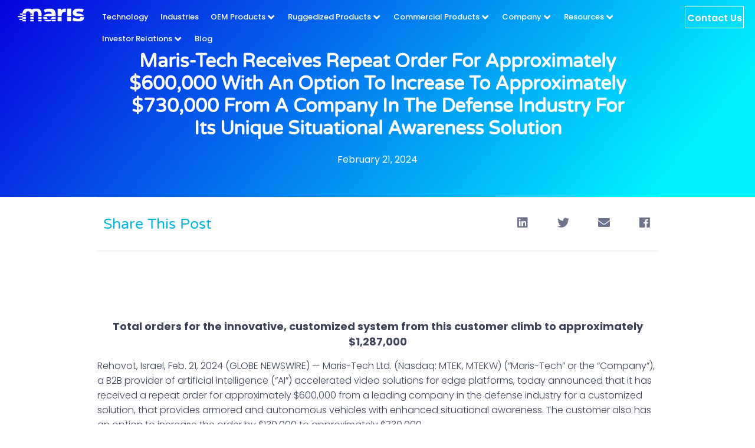

--- FILE ---
content_type: text/html; charset=UTF-8
request_url: https://www.maris-tech.com/maris-tech-receives-repeat-order-for-approximately-600000-with-an-option-to-increase-to-approximately-730000-from-a-company-in-the-defense-industry-for-its-unique-situational-awareness-solution/press-releases/
body_size: 76834
content:
<!doctype html>
<html lang="en-US">
<head><meta charset="UTF-8"><script>if(navigator.userAgent.match(/MSIE|Internet Explorer/i)||navigator.userAgent.match(/Trident\/7\..*?rv:11/i)){var href=document.location.href;if(!href.match(/[?&]nowprocket/)){if(href.indexOf("?")==-1){if(href.indexOf("#")==-1){document.location.href=href+"?nowprocket=1"}else{document.location.href=href.replace("#","?nowprocket=1#")}}else{if(href.indexOf("#")==-1){document.location.href=href+"&nowprocket=1"}else{document.location.href=href.replace("#","&nowprocket=1#")}}}}</script><script>(()=>{class RocketLazyLoadScripts{constructor(){this.v="2.0.4",this.userEvents=["keydown","keyup","mousedown","mouseup","mousemove","mouseover","mouseout","touchmove","touchstart","touchend","touchcancel","wheel","click","dblclick","input"],this.attributeEvents=["onblur","onclick","oncontextmenu","ondblclick","onfocus","onmousedown","onmouseenter","onmouseleave","onmousemove","onmouseout","onmouseover","onmouseup","onmousewheel","onscroll","onsubmit"]}async t(){this.i(),this.o(),/iP(ad|hone)/.test(navigator.userAgent)&&this.h(),this.u(),this.l(this),this.m(),this.k(this),this.p(this),this._(),await Promise.all([this.R(),this.L()]),this.lastBreath=Date.now(),this.S(this),this.P(),this.D(),this.O(),this.M(),await this.C(this.delayedScripts.normal),await this.C(this.delayedScripts.defer),await this.C(this.delayedScripts.async),await this.T(),await this.F(),await this.j(),await this.A(),window.dispatchEvent(new Event("rocket-allScriptsLoaded")),this.everythingLoaded=!0,this.lastTouchEnd&&await new Promise(t=>setTimeout(t,500-Date.now()+this.lastTouchEnd)),this.I(),this.H(),this.U(),this.W()}i(){this.CSPIssue=sessionStorage.getItem("rocketCSPIssue"),document.addEventListener("securitypolicyviolation",t=>{this.CSPIssue||"script-src-elem"!==t.violatedDirective||"data"!==t.blockedURI||(this.CSPIssue=!0,sessionStorage.setItem("rocketCSPIssue",!0))},{isRocket:!0})}o(){window.addEventListener("pageshow",t=>{this.persisted=t.persisted,this.realWindowLoadedFired=!0},{isRocket:!0}),window.addEventListener("pagehide",()=>{this.onFirstUserAction=null},{isRocket:!0})}h(){let t;function e(e){t=e}window.addEventListener("touchstart",e,{isRocket:!0}),window.addEventListener("touchend",function i(o){o.changedTouches[0]&&t.changedTouches[0]&&Math.abs(o.changedTouches[0].pageX-t.changedTouches[0].pageX)<10&&Math.abs(o.changedTouches[0].pageY-t.changedTouches[0].pageY)<10&&o.timeStamp-t.timeStamp<200&&(window.removeEventListener("touchstart",e,{isRocket:!0}),window.removeEventListener("touchend",i,{isRocket:!0}),"INPUT"===o.target.tagName&&"text"===o.target.type||(o.target.dispatchEvent(new TouchEvent("touchend",{target:o.target,bubbles:!0})),o.target.dispatchEvent(new MouseEvent("mouseover",{target:o.target,bubbles:!0})),o.target.dispatchEvent(new PointerEvent("click",{target:o.target,bubbles:!0,cancelable:!0,detail:1,clientX:o.changedTouches[0].clientX,clientY:o.changedTouches[0].clientY})),event.preventDefault()))},{isRocket:!0})}q(t){this.userActionTriggered||("mousemove"!==t.type||this.firstMousemoveIgnored?"keyup"===t.type||"mouseover"===t.type||"mouseout"===t.type||(this.userActionTriggered=!0,this.onFirstUserAction&&this.onFirstUserAction()):this.firstMousemoveIgnored=!0),"click"===t.type&&t.preventDefault(),t.stopPropagation(),t.stopImmediatePropagation(),"touchstart"===this.lastEvent&&"touchend"===t.type&&(this.lastTouchEnd=Date.now()),"click"===t.type&&(this.lastTouchEnd=0),this.lastEvent=t.type,t.composedPath&&t.composedPath()[0].getRootNode()instanceof ShadowRoot&&(t.rocketTarget=t.composedPath()[0]),this.savedUserEvents.push(t)}u(){this.savedUserEvents=[],this.userEventHandler=this.q.bind(this),this.userEvents.forEach(t=>window.addEventListener(t,this.userEventHandler,{passive:!1,isRocket:!0})),document.addEventListener("visibilitychange",this.userEventHandler,{isRocket:!0})}U(){this.userEvents.forEach(t=>window.removeEventListener(t,this.userEventHandler,{passive:!1,isRocket:!0})),document.removeEventListener("visibilitychange",this.userEventHandler,{isRocket:!0}),this.savedUserEvents.forEach(t=>{(t.rocketTarget||t.target).dispatchEvent(new window[t.constructor.name](t.type,t))})}m(){const t="return false",e=Array.from(this.attributeEvents,t=>"data-rocket-"+t),i="["+this.attributeEvents.join("],[")+"]",o="[data-rocket-"+this.attributeEvents.join("],[data-rocket-")+"]",s=(e,i,o)=>{o&&o!==t&&(e.setAttribute("data-rocket-"+i,o),e["rocket"+i]=new Function("event",o),e.setAttribute(i,t))};new MutationObserver(t=>{for(const n of t)"attributes"===n.type&&(n.attributeName.startsWith("data-rocket-")||this.everythingLoaded?n.attributeName.startsWith("data-rocket-")&&this.everythingLoaded&&this.N(n.target,n.attributeName.substring(12)):s(n.target,n.attributeName,n.target.getAttribute(n.attributeName))),"childList"===n.type&&n.addedNodes.forEach(t=>{if(t.nodeType===Node.ELEMENT_NODE)if(this.everythingLoaded)for(const i of[t,...t.querySelectorAll(o)])for(const t of i.getAttributeNames())e.includes(t)&&this.N(i,t.substring(12));else for(const e of[t,...t.querySelectorAll(i)])for(const t of e.getAttributeNames())this.attributeEvents.includes(t)&&s(e,t,e.getAttribute(t))})}).observe(document,{subtree:!0,childList:!0,attributeFilter:[...this.attributeEvents,...e]})}I(){this.attributeEvents.forEach(t=>{document.querySelectorAll("[data-rocket-"+t+"]").forEach(e=>{this.N(e,t)})})}N(t,e){const i=t.getAttribute("data-rocket-"+e);i&&(t.setAttribute(e,i),t.removeAttribute("data-rocket-"+e))}k(t){Object.defineProperty(HTMLElement.prototype,"onclick",{get(){return this.rocketonclick||null},set(e){this.rocketonclick=e,this.setAttribute(t.everythingLoaded?"onclick":"data-rocket-onclick","this.rocketonclick(event)")}})}S(t){function e(e,i){let o=e[i];e[i]=null,Object.defineProperty(e,i,{get:()=>o,set(s){t.everythingLoaded?o=s:e["rocket"+i]=o=s}})}e(document,"onreadystatechange"),e(window,"onload"),e(window,"onpageshow");try{Object.defineProperty(document,"readyState",{get:()=>t.rocketReadyState,set(e){t.rocketReadyState=e},configurable:!0}),document.readyState="loading"}catch(t){console.log("WPRocket DJE readyState conflict, bypassing")}}l(t){this.originalAddEventListener=EventTarget.prototype.addEventListener,this.originalRemoveEventListener=EventTarget.prototype.removeEventListener,this.savedEventListeners=[],EventTarget.prototype.addEventListener=function(e,i,o){o&&o.isRocket||!t.B(e,this)&&!t.userEvents.includes(e)||t.B(e,this)&&!t.userActionTriggered||e.startsWith("rocket-")||t.everythingLoaded?t.originalAddEventListener.call(this,e,i,o):(t.savedEventListeners.push({target:this,remove:!1,type:e,func:i,options:o}),"mouseenter"!==e&&"mouseleave"!==e||t.originalAddEventListener.call(this,e,t.savedUserEvents.push,o))},EventTarget.prototype.removeEventListener=function(e,i,o){o&&o.isRocket||!t.B(e,this)&&!t.userEvents.includes(e)||t.B(e,this)&&!t.userActionTriggered||e.startsWith("rocket-")||t.everythingLoaded?t.originalRemoveEventListener.call(this,e,i,o):t.savedEventListeners.push({target:this,remove:!0,type:e,func:i,options:o})}}J(t,e){this.savedEventListeners=this.savedEventListeners.filter(i=>{let o=i.type,s=i.target||window;return e!==o||t!==s||(this.B(o,s)&&(i.type="rocket-"+o),this.$(i),!1)})}H(){EventTarget.prototype.addEventListener=this.originalAddEventListener,EventTarget.prototype.removeEventListener=this.originalRemoveEventListener,this.savedEventListeners.forEach(t=>this.$(t))}$(t){t.remove?this.originalRemoveEventListener.call(t.target,t.type,t.func,t.options):this.originalAddEventListener.call(t.target,t.type,t.func,t.options)}p(t){let e;function i(e){return t.everythingLoaded?e:e.split(" ").map(t=>"load"===t||t.startsWith("load.")?"rocket-jquery-load":t).join(" ")}function o(o){function s(e){const s=o.fn[e];o.fn[e]=o.fn.init.prototype[e]=function(){return this[0]===window&&t.userActionTriggered&&("string"==typeof arguments[0]||arguments[0]instanceof String?arguments[0]=i(arguments[0]):"object"==typeof arguments[0]&&Object.keys(arguments[0]).forEach(t=>{const e=arguments[0][t];delete arguments[0][t],arguments[0][i(t)]=e})),s.apply(this,arguments),this}}if(o&&o.fn&&!t.allJQueries.includes(o)){const e={DOMContentLoaded:[],"rocket-DOMContentLoaded":[]};for(const t in e)document.addEventListener(t,()=>{e[t].forEach(t=>t())},{isRocket:!0});o.fn.ready=o.fn.init.prototype.ready=function(i){function s(){parseInt(o.fn.jquery)>2?setTimeout(()=>i.bind(document)(o)):i.bind(document)(o)}return"function"==typeof i&&(t.realDomReadyFired?!t.userActionTriggered||t.fauxDomReadyFired?s():e["rocket-DOMContentLoaded"].push(s):e.DOMContentLoaded.push(s)),o([])},s("on"),s("one"),s("off"),t.allJQueries.push(o)}e=o}t.allJQueries=[],o(window.jQuery),Object.defineProperty(window,"jQuery",{get:()=>e,set(t){o(t)}})}P(){const t=new Map;document.write=document.writeln=function(e){const i=document.currentScript,o=document.createRange(),s=i.parentElement;let n=t.get(i);void 0===n&&(n=i.nextSibling,t.set(i,n));const c=document.createDocumentFragment();o.setStart(c,0),c.appendChild(o.createContextualFragment(e)),s.insertBefore(c,n)}}async R(){return new Promise(t=>{this.userActionTriggered?t():this.onFirstUserAction=t})}async L(){return new Promise(t=>{document.addEventListener("DOMContentLoaded",()=>{this.realDomReadyFired=!0,t()},{isRocket:!0})})}async j(){return this.realWindowLoadedFired?Promise.resolve():new Promise(t=>{window.addEventListener("load",t,{isRocket:!0})})}M(){this.pendingScripts=[];this.scriptsMutationObserver=new MutationObserver(t=>{for(const e of t)e.addedNodes.forEach(t=>{"SCRIPT"!==t.tagName||t.noModule||t.isWPRocket||this.pendingScripts.push({script:t,promise:new Promise(e=>{const i=()=>{const i=this.pendingScripts.findIndex(e=>e.script===t);i>=0&&this.pendingScripts.splice(i,1),e()};t.addEventListener("load",i,{isRocket:!0}),t.addEventListener("error",i,{isRocket:!0}),setTimeout(i,1e3)})})})}),this.scriptsMutationObserver.observe(document,{childList:!0,subtree:!0})}async F(){await this.X(),this.pendingScripts.length?(await this.pendingScripts[0].promise,await this.F()):this.scriptsMutationObserver.disconnect()}D(){this.delayedScripts={normal:[],async:[],defer:[]},document.querySelectorAll("script[type$=rocketlazyloadscript]").forEach(t=>{t.hasAttribute("data-rocket-src")?t.hasAttribute("async")&&!1!==t.async?this.delayedScripts.async.push(t):t.hasAttribute("defer")&&!1!==t.defer||"module"===t.getAttribute("data-rocket-type")?this.delayedScripts.defer.push(t):this.delayedScripts.normal.push(t):this.delayedScripts.normal.push(t)})}async _(){await this.L();let t=[];document.querySelectorAll("script[type$=rocketlazyloadscript][data-rocket-src]").forEach(e=>{let i=e.getAttribute("data-rocket-src");if(i&&!i.startsWith("data:")){i.startsWith("//")&&(i=location.protocol+i);try{const o=new URL(i).origin;o!==location.origin&&t.push({src:o,crossOrigin:e.crossOrigin||"module"===e.getAttribute("data-rocket-type")})}catch(t){}}}),t=[...new Map(t.map(t=>[JSON.stringify(t),t])).values()],this.Y(t,"preconnect")}async G(t){if(await this.K(),!0!==t.noModule||!("noModule"in HTMLScriptElement.prototype))return new Promise(e=>{let i;function o(){(i||t).setAttribute("data-rocket-status","executed"),e()}try{if(navigator.userAgent.includes("Firefox/")||""===navigator.vendor||this.CSPIssue)i=document.createElement("script"),[...t.attributes].forEach(t=>{let e=t.nodeName;"type"!==e&&("data-rocket-type"===e&&(e="type"),"data-rocket-src"===e&&(e="src"),i.setAttribute(e,t.nodeValue))}),t.text&&(i.text=t.text),t.nonce&&(i.nonce=t.nonce),i.hasAttribute("src")?(i.addEventListener("load",o,{isRocket:!0}),i.addEventListener("error",()=>{i.setAttribute("data-rocket-status","failed-network"),e()},{isRocket:!0}),setTimeout(()=>{i.isConnected||e()},1)):(i.text=t.text,o()),i.isWPRocket=!0,t.parentNode.replaceChild(i,t);else{const i=t.getAttribute("data-rocket-type"),s=t.getAttribute("data-rocket-src");i?(t.type=i,t.removeAttribute("data-rocket-type")):t.removeAttribute("type"),t.addEventListener("load",o,{isRocket:!0}),t.addEventListener("error",i=>{this.CSPIssue&&i.target.src.startsWith("data:")?(console.log("WPRocket: CSP fallback activated"),t.removeAttribute("src"),this.G(t).then(e)):(t.setAttribute("data-rocket-status","failed-network"),e())},{isRocket:!0}),s?(t.fetchPriority="high",t.removeAttribute("data-rocket-src"),t.src=s):t.src="data:text/javascript;base64,"+window.btoa(unescape(encodeURIComponent(t.text)))}}catch(i){t.setAttribute("data-rocket-status","failed-transform"),e()}});t.setAttribute("data-rocket-status","skipped")}async C(t){const e=t.shift();return e?(e.isConnected&&await this.G(e),this.C(t)):Promise.resolve()}O(){this.Y([...this.delayedScripts.normal,...this.delayedScripts.defer,...this.delayedScripts.async],"preload")}Y(t,e){this.trash=this.trash||[];let i=!0;var o=document.createDocumentFragment();t.forEach(t=>{const s=t.getAttribute&&t.getAttribute("data-rocket-src")||t.src;if(s&&!s.startsWith("data:")){const n=document.createElement("link");n.href=s,n.rel=e,"preconnect"!==e&&(n.as="script",n.fetchPriority=i?"high":"low"),t.getAttribute&&"module"===t.getAttribute("data-rocket-type")&&(n.crossOrigin=!0),t.crossOrigin&&(n.crossOrigin=t.crossOrigin),t.integrity&&(n.integrity=t.integrity),t.nonce&&(n.nonce=t.nonce),o.appendChild(n),this.trash.push(n),i=!1}}),document.head.appendChild(o)}W(){this.trash.forEach(t=>t.remove())}async T(){try{document.readyState="interactive"}catch(t){}this.fauxDomReadyFired=!0;try{await this.K(),this.J(document,"readystatechange"),document.dispatchEvent(new Event("rocket-readystatechange")),await this.K(),document.rocketonreadystatechange&&document.rocketonreadystatechange(),await this.K(),this.J(document,"DOMContentLoaded"),document.dispatchEvent(new Event("rocket-DOMContentLoaded")),await this.K(),this.J(window,"DOMContentLoaded"),window.dispatchEvent(new Event("rocket-DOMContentLoaded"))}catch(t){console.error(t)}}async A(){try{document.readyState="complete"}catch(t){}try{await this.K(),this.J(document,"readystatechange"),document.dispatchEvent(new Event("rocket-readystatechange")),await this.K(),document.rocketonreadystatechange&&document.rocketonreadystatechange(),await this.K(),this.J(window,"load"),window.dispatchEvent(new Event("rocket-load")),await this.K(),window.rocketonload&&window.rocketonload(),await this.K(),this.allJQueries.forEach(t=>t(window).trigger("rocket-jquery-load")),await this.K(),this.J(window,"pageshow");const t=new Event("rocket-pageshow");t.persisted=this.persisted,window.dispatchEvent(t),await this.K(),window.rocketonpageshow&&window.rocketonpageshow({persisted:this.persisted})}catch(t){console.error(t)}}async K(){Date.now()-this.lastBreath>45&&(await this.X(),this.lastBreath=Date.now())}async X(){return document.hidden?new Promise(t=>setTimeout(t)):new Promise(t=>requestAnimationFrame(t))}B(t,e){return e===document&&"readystatechange"===t||(e===document&&"DOMContentLoaded"===t||(e===window&&"DOMContentLoaded"===t||(e===window&&"load"===t||e===window&&"pageshow"===t)))}static run(){(new RocketLazyLoadScripts).t()}}RocketLazyLoadScripts.run()})();</script>
	
	<meta name="viewport" content="width=device-width, initial-scale=1">
	<link rel="profile" href="https://gmpg.org/xfn/11">
	<meta name='robots' content='index, follow, max-image-preview:large, max-snippet:-1, max-video-preview:-1' />

	<!-- This site is optimized with the Yoast SEO plugin v26.5 - https://yoast.com/wordpress/plugins/seo/ -->
	<title>Order for a Unique Situational Awareness Solution | Maris-Tech</title>
<link data-rocket-prefetch href="https://fonts.googleapis.com" rel="dns-prefetch">
<link data-rocket-prefetch href="https://snap.licdn.com" rel="dns-prefetch">
<link data-rocket-prefetch href="https://www.gstatic.com" rel="dns-prefetch">
<link data-rocket-prefetch href="https://connect.facebook.net" rel="dns-prefetch">
<link data-rocket-prefetch href="https://www.googletagmanager.com" rel="dns-prefetch">
<link data-rocket-prefetch href="https://www.google.com" rel="dns-prefetch">
<link crossorigin data-rocket-preload as="font" href="https://www.maris-tech.com/wp-content/plugins/elementor/assets/lib/font-awesome/webfonts/fa-regular-400.woff2" rel="preload">
<link crossorigin data-rocket-preload as="font" href="https://www.maris-tech.com/wp-content/plugins/elementor/assets/lib/font-awesome/webfonts/fa-solid-900.woff2" rel="preload">
<link crossorigin data-rocket-preload as="font" href="https://www.maris-tech.com/wp-content/plugins/elementor/assets/lib/font-awesome/webfonts/fa-brands-400.woff2" rel="preload">
<link crossorigin data-rocket-preload as="font" href="https://www.maris-tech.com/wp-content/plugins/elementor/assets/lib/eicons/fonts/eicons.woff2?5.44.0" rel="preload">
<link crossorigin data-rocket-preload as="font" href="https://www.maris-tech.com/wp-content/plugins/team-press/css/font-awesome/webfonts/fa-brands-400.woff2" rel="preload">
<link crossorigin data-rocket-preload as="font" href="https://www.maris-tech.com/wp-content/plugins/team-press/css/font-awesome/webfonts/fa-regular-400.woff2" rel="preload">
<link crossorigin data-rocket-preload as="font" href="https://www.maris-tech.com/wp-content/plugins/team-press/css/font-awesome/webfonts/fa-solid-900.woff2" rel="preload">
<link crossorigin data-rocket-preload as="font" href="https://www.maris-tech.com/wp-content/uploads/elementor/google-fonts/fonts/poppins-pxibyp8kv8jhgfvrldz8z1xlfq.woff2" rel="preload">
<link crossorigin data-rocket-preload as="font" href="https://www.maris-tech.com/wp-content/uploads/elementor/google-fonts/fonts/poppins-pxieyp8kv8jhgfvrjjfecg.woff2" rel="preload">
<link crossorigin data-rocket-preload as="font" href="https://www.maris-tech.com/wp-content/uploads/elementor/google-fonts/fonts/poppins-pxibyp8kv8jhgfvrlgt9z1xlfq.woff2" rel="preload">
<link crossorigin data-rocket-preload as="font" href="https://www.maris-tech.com/wp-content/uploads/elementor/google-fonts/fonts/poppins-pxibyp8kv8jhgfvrlej6z1xlfq.woff2" rel="preload">
<link crossorigin data-rocket-preload as="font" href="https://www.maris-tech.com/wp-content/uploads/elementor/google-fonts/fonts/poppins-pxibyp8kv8jhgfvrlcz7z1xlfq.woff2" rel="preload">
<link crossorigin data-rocket-preload as="font" href="https://www.maris-tech.com/wp-content/uploads/elementor/google-fonts/fonts/varelaround-w8gdh283tvk__lua32tysjifp8up.woff2" rel="preload">
<link crossorigin data-rocket-preload as="font" href="https://www.maris-tech.com/wp-content/uploads/elementor/google-fonts/fonts/montserrat-jtusjig1_i6t8kchkm459wlhyw.woff2" rel="preload">
<style id="wpr-usedcss">img:is([sizes=auto i],[sizes^="auto," i]){contain-intrinsic-size:3000px 1500px}img.emoji{display:inline!important;border:none!important;box-shadow:none!important;height:1em!important;width:1em!important;margin:0 .07em!important;vertical-align:-.1em!important;background:0 0!important;padding:0!important}:where(.wp-block-button__link){border-radius:9999px;box-shadow:none;padding:calc(.667em + 2px) calc(1.333em + 2px);text-decoration:none}:root :where(.wp-block-button .wp-block-button__link.is-style-outline),:root :where(.wp-block-button.is-style-outline>.wp-block-button__link){border:2px solid;padding:.667em 1.333em}:root :where(.wp-block-button .wp-block-button__link.is-style-outline:not(.has-text-color)),:root :where(.wp-block-button.is-style-outline>.wp-block-button__link:not(.has-text-color)){color:currentColor}:root :where(.wp-block-button .wp-block-button__link.is-style-outline:not(.has-background)),:root :where(.wp-block-button.is-style-outline>.wp-block-button__link:not(.has-background)){background-color:initial;background-image:none}:where(.wp-block-calendar table:not(.has-background) th){background:#ddd}:where(.wp-block-columns){margin-bottom:1.75em}:where(.wp-block-columns.has-background){padding:1.25em 2.375em}:where(.wp-block-post-comments input[type=submit]){border:none}:where(.wp-block-cover-image:not(.has-text-color)),:where(.wp-block-cover:not(.has-text-color)){color:#fff}:where(.wp-block-cover-image.is-light:not(.has-text-color)),:where(.wp-block-cover.is-light:not(.has-text-color)){color:#000}:root :where(.wp-block-cover h1:not(.has-text-color)),:root :where(.wp-block-cover h2:not(.has-text-color)),:root :where(.wp-block-cover h3:not(.has-text-color)),:root :where(.wp-block-cover h4:not(.has-text-color)),:root :where(.wp-block-cover h5:not(.has-text-color)),:root :where(.wp-block-cover h6:not(.has-text-color)),:root :where(.wp-block-cover p:not(.has-text-color)){color:inherit}:where(.wp-block-file){margin-bottom:1.5em}:where(.wp-block-file__button){border-radius:2em;display:inline-block;padding:.5em 1em}:where(.wp-block-file__button):where(a):active,:where(.wp-block-file__button):where(a):focus,:where(.wp-block-file__button):where(a):hover,:where(.wp-block-file__button):where(a):visited{box-shadow:none;color:#fff;opacity:.85;text-decoration:none}:where(.wp-block-form-input__input){font-size:1em;margin-bottom:.5em;padding:0 .5em}:where(.wp-block-form-input__input)[type=date],:where(.wp-block-form-input__input)[type=datetime-local],:where(.wp-block-form-input__input)[type=datetime],:where(.wp-block-form-input__input)[type=email],:where(.wp-block-form-input__input)[type=month],:where(.wp-block-form-input__input)[type=number],:where(.wp-block-form-input__input)[type=password],:where(.wp-block-form-input__input)[type=search],:where(.wp-block-form-input__input)[type=tel],:where(.wp-block-form-input__input)[type=text],:where(.wp-block-form-input__input)[type=time],:where(.wp-block-form-input__input)[type=url],:where(.wp-block-form-input__input)[type=week]{border-style:solid;border-width:1px;line-height:2;min-height:2em}:where(.wp-block-group.wp-block-group-is-layout-constrained){position:relative}:root :where(.wp-block-image.is-style-rounded img,.wp-block-image .is-style-rounded img){border-radius:9999px}:where(.wp-block-latest-comments:not([style*=line-height] .wp-block-latest-comments__comment)){line-height:1.1}:where(.wp-block-latest-comments:not([style*=line-height] .wp-block-latest-comments__comment-excerpt p)){line-height:1.8}:root :where(.wp-block-latest-posts.is-grid){padding:0}:root :where(.wp-block-latest-posts.wp-block-latest-posts__list){padding-left:0}ul{box-sizing:border-box}:root :where(.wp-block-list.has-background){padding:1.25em 2.375em}:where(.wp-block-navigation.has-background .wp-block-navigation-item a:not(.wp-element-button)),:where(.wp-block-navigation.has-background .wp-block-navigation-submenu a:not(.wp-element-button)){padding:.5em 1em}:where(.wp-block-navigation .wp-block-navigation__submenu-container .wp-block-navigation-item a:not(.wp-element-button)),:where(.wp-block-navigation .wp-block-navigation__submenu-container .wp-block-navigation-submenu a:not(.wp-element-button)),:where(.wp-block-navigation .wp-block-navigation__submenu-container .wp-block-navigation-submenu button.wp-block-navigation-item__content),:where(.wp-block-navigation .wp-block-navigation__submenu-container .wp-block-pages-list__item button.wp-block-navigation-item__content){padding:.5em 1em}:root :where(p.has-background){padding:1.25em 2.375em}:where(p.has-text-color:not(.has-link-color)) a{color:inherit}:where(.wp-block-post-comments-form input:not([type=submit])),:where(.wp-block-post-comments-form textarea){border:1px solid #949494;font-family:inherit;font-size:1em}:where(.wp-block-post-comments-form input:where(:not([type=submit]):not([type=checkbox]))),:where(.wp-block-post-comments-form textarea){padding:calc(.667em + 2px)}:where(.wp-block-post-excerpt){box-sizing:border-box;margin-bottom:var(--wp--style--block-gap);margin-top:var(--wp--style--block-gap)}:where(.wp-block-preformatted.has-background){padding:1.25em 2.375em}:where(.wp-block-search__button){border:1px solid #ccc;padding:6px 10px}:where(.wp-block-search__input){appearance:none;border:1px solid #949494;flex-grow:1;font-family:inherit;font-size:inherit;font-style:inherit;font-weight:inherit;letter-spacing:inherit;line-height:inherit;margin-left:0;margin-right:0;min-width:3rem;padding:8px;text-decoration:unset!important;text-transform:inherit}:where(.wp-block-search__button-inside .wp-block-search__inside-wrapper){background-color:#fff;border:1px solid #949494;box-sizing:border-box;padding:4px}:where(.wp-block-search__button-inside .wp-block-search__inside-wrapper) .wp-block-search__input{border:none;border-radius:0;padding:0 4px}:where(.wp-block-search__button-inside .wp-block-search__inside-wrapper) .wp-block-search__input:focus{outline:0}:where(.wp-block-search__button-inside .wp-block-search__inside-wrapper) :where(.wp-block-search__button){padding:4px 8px}:root :where(.wp-block-separator.is-style-dots){height:auto;line-height:1;text-align:center}:root :where(.wp-block-separator.is-style-dots):before{color:currentColor;content:"···";font-family:serif;font-size:1.5em;letter-spacing:2em;padding-left:2em}:root :where(.wp-block-site-logo.is-style-rounded){border-radius:9999px}:where(.wp-block-social-links:not(.is-style-logos-only)) .wp-social-link{background-color:#f0f0f0;color:#444}:where(.wp-block-social-links:not(.is-style-logos-only)) .wp-social-link-amazon{background-color:#f90;color:#fff}:where(.wp-block-social-links:not(.is-style-logos-only)) .wp-social-link-bandcamp{background-color:#1ea0c3;color:#fff}:where(.wp-block-social-links:not(.is-style-logos-only)) .wp-social-link-behance{background-color:#0757fe;color:#fff}:where(.wp-block-social-links:not(.is-style-logos-only)) .wp-social-link-bluesky{background-color:#0a7aff;color:#fff}:where(.wp-block-social-links:not(.is-style-logos-only)) .wp-social-link-codepen{background-color:#1e1f26;color:#fff}:where(.wp-block-social-links:not(.is-style-logos-only)) .wp-social-link-deviantart{background-color:#02e49b;color:#fff}:where(.wp-block-social-links:not(.is-style-logos-only)) .wp-social-link-discord{background-color:#5865f2;color:#fff}:where(.wp-block-social-links:not(.is-style-logos-only)) .wp-social-link-dribbble{background-color:#e94c89;color:#fff}:where(.wp-block-social-links:not(.is-style-logos-only)) .wp-social-link-dropbox{background-color:#4280ff;color:#fff}:where(.wp-block-social-links:not(.is-style-logos-only)) .wp-social-link-etsy{background-color:#f45800;color:#fff}:where(.wp-block-social-links:not(.is-style-logos-only)) .wp-social-link-facebook{background-color:#0866ff;color:#fff}:where(.wp-block-social-links:not(.is-style-logos-only)) .wp-social-link-fivehundredpx{background-color:#000;color:#fff}:where(.wp-block-social-links:not(.is-style-logos-only)) .wp-social-link-flickr{background-color:#0461dd;color:#fff}:where(.wp-block-social-links:not(.is-style-logos-only)) .wp-social-link-foursquare{background-color:#e65678;color:#fff}:where(.wp-block-social-links:not(.is-style-logos-only)) .wp-social-link-github{background-color:#24292d;color:#fff}:where(.wp-block-social-links:not(.is-style-logos-only)) .wp-social-link-goodreads{background-color:#eceadd;color:#382110}:where(.wp-block-social-links:not(.is-style-logos-only)) .wp-social-link-google{background-color:#ea4434;color:#fff}:where(.wp-block-social-links:not(.is-style-logos-only)) .wp-social-link-gravatar{background-color:#1d4fc4;color:#fff}:where(.wp-block-social-links:not(.is-style-logos-only)) .wp-social-link-instagram{background-color:#f00075;color:#fff}:where(.wp-block-social-links:not(.is-style-logos-only)) .wp-social-link-lastfm{background-color:#e21b24;color:#fff}:where(.wp-block-social-links:not(.is-style-logos-only)) .wp-social-link-linkedin{background-color:#0d66c2;color:#fff}:where(.wp-block-social-links:not(.is-style-logos-only)) .wp-social-link-mastodon{background-color:#3288d4;color:#fff}:where(.wp-block-social-links:not(.is-style-logos-only)) .wp-social-link-medium{background-color:#000;color:#fff}:where(.wp-block-social-links:not(.is-style-logos-only)) .wp-social-link-meetup{background-color:#f6405f;color:#fff}:where(.wp-block-social-links:not(.is-style-logos-only)) .wp-social-link-patreon{background-color:#000;color:#fff}:where(.wp-block-social-links:not(.is-style-logos-only)) .wp-social-link-pinterest{background-color:#e60122;color:#fff}:where(.wp-block-social-links:not(.is-style-logos-only)) .wp-social-link-pocket{background-color:#ef4155;color:#fff}:where(.wp-block-social-links:not(.is-style-logos-only)) .wp-social-link-reddit{background-color:#ff4500;color:#fff}:where(.wp-block-social-links:not(.is-style-logos-only)) .wp-social-link-skype{background-color:#0478d7;color:#fff}:where(.wp-block-social-links:not(.is-style-logos-only)) .wp-social-link-snapchat{background-color:#fefc00;color:#fff;stroke:#000}:where(.wp-block-social-links:not(.is-style-logos-only)) .wp-social-link-soundcloud{background-color:#ff5600;color:#fff}:where(.wp-block-social-links:not(.is-style-logos-only)) .wp-social-link-spotify{background-color:#1bd760;color:#fff}:where(.wp-block-social-links:not(.is-style-logos-only)) .wp-social-link-telegram{background-color:#2aabee;color:#fff}:where(.wp-block-social-links:not(.is-style-logos-only)) .wp-social-link-threads{background-color:#000;color:#fff}:where(.wp-block-social-links:not(.is-style-logos-only)) .wp-social-link-tiktok{background-color:#000;color:#fff}:where(.wp-block-social-links:not(.is-style-logos-only)) .wp-social-link-tumblr{background-color:#011835;color:#fff}:where(.wp-block-social-links:not(.is-style-logos-only)) .wp-social-link-twitch{background-color:#6440a4;color:#fff}:where(.wp-block-social-links:not(.is-style-logos-only)) .wp-social-link-twitter{background-color:#1da1f2;color:#fff}:where(.wp-block-social-links:not(.is-style-logos-only)) .wp-social-link-vimeo{background-color:#1eb7ea;color:#fff}:where(.wp-block-social-links:not(.is-style-logos-only)) .wp-social-link-vk{background-color:#4680c2;color:#fff}:where(.wp-block-social-links:not(.is-style-logos-only)) .wp-social-link-wordpress{background-color:#3499cd;color:#fff}:where(.wp-block-social-links:not(.is-style-logos-only)) .wp-social-link-whatsapp{background-color:#25d366;color:#fff}:where(.wp-block-social-links:not(.is-style-logos-only)) .wp-social-link-x{background-color:#000;color:#fff}:where(.wp-block-social-links:not(.is-style-logos-only)) .wp-social-link-yelp{background-color:#d32422;color:#fff}:where(.wp-block-social-links:not(.is-style-logos-only)) .wp-social-link-youtube{background-color:red;color:#fff}:where(.wp-block-social-links.is-style-logos-only) .wp-social-link{background:0 0}:where(.wp-block-social-links.is-style-logos-only) .wp-social-link svg{height:1.25em;width:1.25em}:where(.wp-block-social-links.is-style-logos-only) .wp-social-link-amazon{color:#f90}:where(.wp-block-social-links.is-style-logos-only) .wp-social-link-bandcamp{color:#1ea0c3}:where(.wp-block-social-links.is-style-logos-only) .wp-social-link-behance{color:#0757fe}:where(.wp-block-social-links.is-style-logos-only) .wp-social-link-bluesky{color:#0a7aff}:where(.wp-block-social-links.is-style-logos-only) .wp-social-link-codepen{color:#1e1f26}:where(.wp-block-social-links.is-style-logos-only) .wp-social-link-deviantart{color:#02e49b}:where(.wp-block-social-links.is-style-logos-only) .wp-social-link-discord{color:#5865f2}:where(.wp-block-social-links.is-style-logos-only) .wp-social-link-dribbble{color:#e94c89}:where(.wp-block-social-links.is-style-logos-only) .wp-social-link-dropbox{color:#4280ff}:where(.wp-block-social-links.is-style-logos-only) .wp-social-link-etsy{color:#f45800}:where(.wp-block-social-links.is-style-logos-only) .wp-social-link-facebook{color:#0866ff}:where(.wp-block-social-links.is-style-logos-only) .wp-social-link-fivehundredpx{color:#000}:where(.wp-block-social-links.is-style-logos-only) .wp-social-link-flickr{color:#0461dd}:where(.wp-block-social-links.is-style-logos-only) .wp-social-link-foursquare{color:#e65678}:where(.wp-block-social-links.is-style-logos-only) .wp-social-link-github{color:#24292d}:where(.wp-block-social-links.is-style-logos-only) .wp-social-link-goodreads{color:#382110}:where(.wp-block-social-links.is-style-logos-only) .wp-social-link-google{color:#ea4434}:where(.wp-block-social-links.is-style-logos-only) .wp-social-link-gravatar{color:#1d4fc4}:where(.wp-block-social-links.is-style-logos-only) .wp-social-link-instagram{color:#f00075}:where(.wp-block-social-links.is-style-logos-only) .wp-social-link-lastfm{color:#e21b24}:where(.wp-block-social-links.is-style-logos-only) .wp-social-link-linkedin{color:#0d66c2}:where(.wp-block-social-links.is-style-logos-only) .wp-social-link-mastodon{color:#3288d4}:where(.wp-block-social-links.is-style-logos-only) .wp-social-link-medium{color:#000}:where(.wp-block-social-links.is-style-logos-only) .wp-social-link-meetup{color:#f6405f}:where(.wp-block-social-links.is-style-logos-only) .wp-social-link-patreon{color:#000}:where(.wp-block-social-links.is-style-logos-only) .wp-social-link-pinterest{color:#e60122}:where(.wp-block-social-links.is-style-logos-only) .wp-social-link-pocket{color:#ef4155}:where(.wp-block-social-links.is-style-logos-only) .wp-social-link-reddit{color:#ff4500}:where(.wp-block-social-links.is-style-logos-only) .wp-social-link-skype{color:#0478d7}:where(.wp-block-social-links.is-style-logos-only) .wp-social-link-snapchat{color:#fff;stroke:#000}:where(.wp-block-social-links.is-style-logos-only) .wp-social-link-soundcloud{color:#ff5600}:where(.wp-block-social-links.is-style-logos-only) .wp-social-link-spotify{color:#1bd760}:where(.wp-block-social-links.is-style-logos-only) .wp-social-link-telegram{color:#2aabee}:where(.wp-block-social-links.is-style-logos-only) .wp-social-link-threads{color:#000}:where(.wp-block-social-links.is-style-logos-only) .wp-social-link-tiktok{color:#000}:where(.wp-block-social-links.is-style-logos-only) .wp-social-link-tumblr{color:#011835}:where(.wp-block-social-links.is-style-logos-only) .wp-social-link-twitch{color:#6440a4}:where(.wp-block-social-links.is-style-logos-only) .wp-social-link-twitter{color:#1da1f2}:where(.wp-block-social-links.is-style-logos-only) .wp-social-link-vimeo{color:#1eb7ea}:where(.wp-block-social-links.is-style-logos-only) .wp-social-link-vk{color:#4680c2}:where(.wp-block-social-links.is-style-logos-only) .wp-social-link-whatsapp{color:#25d366}:where(.wp-block-social-links.is-style-logos-only) .wp-social-link-wordpress{color:#3499cd}:where(.wp-block-social-links.is-style-logos-only) .wp-social-link-x{color:#000}:where(.wp-block-social-links.is-style-logos-only) .wp-social-link-yelp{color:#d32422}:where(.wp-block-social-links.is-style-logos-only) .wp-social-link-youtube{color:red}:root :where(.wp-block-social-links .wp-social-link a){padding:.25em}:root :where(.wp-block-social-links.is-style-logos-only .wp-social-link a){padding:0}:root :where(.wp-block-social-links.is-style-pill-shape .wp-social-link a){padding-left:.6666666667em;padding-right:.6666666667em}:root :where(.wp-block-tag-cloud.is-style-outline){display:flex;flex-wrap:wrap;gap:1ch}:root :where(.wp-block-tag-cloud.is-style-outline a){border:1px solid;font-size:unset!important;margin-right:0;padding:1ch 2ch;text-decoration:none!important}:root :where(.wp-block-table-of-contents){box-sizing:border-box}:where(.wp-block-term-description){box-sizing:border-box;margin-bottom:var(--wp--style--block-gap);margin-top:var(--wp--style--block-gap)}:where(pre.wp-block-verse){font-family:inherit}:root{--wp-block-synced-color:#7a00df;--wp-block-synced-color--rgb:122,0,223;--wp-bound-block-color:var(--wp-block-synced-color);--wp-editor-canvas-background:#ddd;--wp-admin-theme-color:#007cba;--wp-admin-theme-color--rgb:0,124,186;--wp-admin-theme-color-darker-10:#006ba1;--wp-admin-theme-color-darker-10--rgb:0,107,160.5;--wp-admin-theme-color-darker-20:#005a87;--wp-admin-theme-color-darker-20--rgb:0,90,135;--wp-admin-border-width-focus:2px}@media (min-resolution:192dpi){:root{--wp-admin-border-width-focus:1.5px}}:root{--wp--preset--font-size--normal:16px;--wp--preset--font-size--huge:42px}.screen-reader-text{border:0;clip-path:inset(50%);height:1px;margin:-1px;overflow:hidden;padding:0;position:absolute;width:1px;word-wrap:normal!important}.screen-reader-text:focus{background-color:#ddd;clip-path:none;color:#444;display:block;font-size:1em;height:auto;left:5px;line-height:normal;padding:15px 23px 14px;text-decoration:none;top:5px;width:auto;z-index:100000}html :where(.has-border-color){border-style:solid}html :where([style*=border-top-color]){border-top-style:solid}html :where([style*=border-right-color]){border-right-style:solid}html :where([style*=border-bottom-color]){border-bottom-style:solid}html :where([style*=border-left-color]){border-left-style:solid}html :where([style*=border-width]){border-style:solid}html :where([style*=border-top-width]){border-top-style:solid}html :where([style*=border-right-width]){border-right-style:solid}html :where([style*=border-bottom-width]){border-bottom-style:solid}html :where([style*=border-left-width]){border-left-style:solid}html :where(img[class*=wp-image-]){height:auto;max-width:100%}:where(figure){margin:0 0 1em}html :where(.is-position-sticky){--wp-admin--admin-bar--position-offset:var(--wp-admin--admin-bar--height,0px)}@media screen and (max-width:600px){html :where(.is-position-sticky){--wp-admin--admin-bar--position-offset:0px}}:root{--wp--preset--aspect-ratio--square:1;--wp--preset--aspect-ratio--4-3:4/3;--wp--preset--aspect-ratio--3-4:3/4;--wp--preset--aspect-ratio--3-2:3/2;--wp--preset--aspect-ratio--2-3:2/3;--wp--preset--aspect-ratio--16-9:16/9;--wp--preset--aspect-ratio--9-16:9/16;--wp--preset--color--black:#000000;--wp--preset--color--cyan-bluish-gray:#abb8c3;--wp--preset--color--white:#ffffff;--wp--preset--color--pale-pink:#f78da7;--wp--preset--color--vivid-red:#cf2e2e;--wp--preset--color--luminous-vivid-orange:#ff6900;--wp--preset--color--luminous-vivid-amber:#fcb900;--wp--preset--color--light-green-cyan:#7bdcb5;--wp--preset--color--vivid-green-cyan:#00d084;--wp--preset--color--pale-cyan-blue:#8ed1fc;--wp--preset--color--vivid-cyan-blue:#0693e3;--wp--preset--color--vivid-purple:#9b51e0;--wp--preset--gradient--vivid-cyan-blue-to-vivid-purple:linear-gradient(135deg,rgb(6, 147, 227) 0%,rgb(155, 81, 224) 100%);--wp--preset--gradient--light-green-cyan-to-vivid-green-cyan:linear-gradient(135deg,rgb(122, 220, 180) 0%,rgb(0, 208, 130) 100%);--wp--preset--gradient--luminous-vivid-amber-to-luminous-vivid-orange:linear-gradient(135deg,rgb(252, 185, 0) 0%,rgb(255, 105, 0) 100%);--wp--preset--gradient--luminous-vivid-orange-to-vivid-red:linear-gradient(135deg,rgb(255, 105, 0) 0%,rgb(207, 46, 46) 100%);--wp--preset--gradient--very-light-gray-to-cyan-bluish-gray:linear-gradient(135deg,rgb(238, 238, 238) 0%,rgb(169, 184, 195) 100%);--wp--preset--gradient--cool-to-warm-spectrum:linear-gradient(135deg,rgb(74, 234, 220) 0%,rgb(151, 120, 209) 20%,rgb(207, 42, 186) 40%,rgb(238, 44, 130) 60%,rgb(251, 105, 98) 80%,rgb(254, 248, 76) 100%);--wp--preset--gradient--blush-light-purple:linear-gradient(135deg,rgb(255, 206, 236) 0%,rgb(152, 150, 240) 100%);--wp--preset--gradient--blush-bordeaux:linear-gradient(135deg,rgb(254, 205, 165) 0%,rgb(254, 45, 45) 50%,rgb(107, 0, 62) 100%);--wp--preset--gradient--luminous-dusk:linear-gradient(135deg,rgb(255, 203, 112) 0%,rgb(199, 81, 192) 50%,rgb(65, 88, 208) 100%);--wp--preset--gradient--pale-ocean:linear-gradient(135deg,rgb(255, 245, 203) 0%,rgb(182, 227, 212) 50%,rgb(51, 167, 181) 100%);--wp--preset--gradient--electric-grass:linear-gradient(135deg,rgb(202, 248, 128) 0%,rgb(113, 206, 126) 100%);--wp--preset--gradient--midnight:linear-gradient(135deg,rgb(2, 3, 129) 0%,rgb(40, 116, 252) 100%);--wp--preset--font-size--small:13px;--wp--preset--font-size--medium:20px;--wp--preset--font-size--large:36px;--wp--preset--font-size--x-large:42px;--wp--preset--spacing--20:0.44rem;--wp--preset--spacing--30:0.67rem;--wp--preset--spacing--40:1rem;--wp--preset--spacing--50:1.5rem;--wp--preset--spacing--60:2.25rem;--wp--preset--spacing--70:3.38rem;--wp--preset--spacing--80:5.06rem;--wp--preset--shadow--natural:6px 6px 9px rgba(0, 0, 0, .2);--wp--preset--shadow--deep:12px 12px 50px rgba(0, 0, 0, .4);--wp--preset--shadow--sharp:6px 6px 0px rgba(0, 0, 0, .2);--wp--preset--shadow--outlined:6px 6px 0px -3px rgb(255, 255, 255),6px 6px rgb(0, 0, 0);--wp--preset--shadow--crisp:6px 6px 0px rgb(0, 0, 0)}:root{--wp--style--global--content-size:800px;--wp--style--global--wide-size:1200px}:where(body){margin:0}:where(.wp-site-blocks)>*{margin-block-start:24px;margin-block-end:0}:where(.wp-site-blocks)>:first-child{margin-block-start:0}:where(.wp-site-blocks)>:last-child{margin-block-end:0}:root{--wp--style--block-gap:24px}:root :where(.is-layout-flow)>:first-child{margin-block-start:0}:root :where(.is-layout-flow)>:last-child{margin-block-end:0}:root :where(.is-layout-flow)>*{margin-block-start:24px;margin-block-end:0}:root :where(.is-layout-constrained)>:first-child{margin-block-start:0}:root :where(.is-layout-constrained)>:last-child{margin-block-end:0}:root :where(.is-layout-constrained)>*{margin-block-start:24px;margin-block-end:0}:root :where(.is-layout-flex){gap:24px}:root :where(.is-layout-grid){gap:24px}body{padding-top:0;padding-right:0;padding-bottom:0;padding-left:0}a:where(:not(.wp-element-button)){text-decoration:underline}:root :where(.wp-element-button,.wp-block-button__link){background-color:#32373c;border-width:0;color:#fff;font-family:inherit;font-size:inherit;font-style:inherit;font-weight:inherit;letter-spacing:inherit;line-height:inherit;padding-top:calc(.667em + 2px);padding-right:calc(1.333em + 2px);padding-bottom:calc(.667em + 2px);padding-left:calc(1.333em + 2px);text-decoration:none;text-transform:inherit}:root :where(.wp-block-pullquote){font-size:1.5em;line-height:1.6}#cookie-law-info-bar{font-size:15px;margin:0 auto;padding:12px 10px;position:absolute;text-align:center;box-sizing:border-box;width:100%;z-index:9999;display:none;left:0;font-weight:300;box-shadow:0 -1px 10px 0 rgba(172,171,171,.3)}#cookie-law-info-again{font-size:10pt;margin:0;padding:5px 10px;text-align:center;z-index:9999;cursor:pointer;box-shadow:#161616 2px 2px 5px 2px}#cookie-law-info-bar span{vertical-align:middle}.cli-plugin-button,.cli-plugin-button:visited{display:inline-block;padding:9px 12px;color:#fff;text-decoration:none;position:relative;cursor:pointer;margin-left:5px;text-decoration:none}.cli-plugin-main-link{margin-left:0;font-weight:550;text-decoration:underline}.cli-plugin-button:hover{background-color:#111;color:#fff;text-decoration:none}.cli-plugin-button,.cli-plugin-button:visited,.medium.cli-plugin-button,.medium.cli-plugin-button:visited{font-size:13px;font-weight:400;line-height:1}.cli-plugin-button{margin-top:5px}.cli-bar-popup{-moz-background-clip:padding;-webkit-background-clip:padding;background-clip:padding-box;-webkit-border-radius:30px;-moz-border-radius:30px;border-radius:30px;padding:20px}.cli-plugin-main-link.cli-plugin-button{text-decoration:none}.cli-plugin-main-link.cli-plugin-button{margin-left:5px}.modal-open{overflow:hidden}.cli-modal-backdrop{position:fixed;top:0;right:0;bottom:0;left:0;z-index:1040;background-color:#000;display:none}.cli-modal-backdrop.cli-show{opacity:.5;display:block}.cli-modal.cli-show{display:block}.cli-modal .cli-modal-dialog{position:relative;width:auto;margin:.5rem;pointer-events:none;font-family:-apple-system,BlinkMacSystemFont,"Segoe UI",Roboto,"Helvetica Neue",Arial,sans-serif,"Apple Color Emoji","Segoe UI Emoji","Segoe UI Symbol";font-size:1rem;font-weight:400;line-height:1.5;color:#212529;text-align:left;display:-ms-flexbox;display:flex;-ms-flex-align:center;align-items:center;min-height:calc(100% - (.5rem * 2))}@media (min-width:992px){.cli-modal .cli-modal-dialog{max-width:900px}}.cli-modal-content{position:relative;display:-ms-flexbox;display:flex;-ms-flex-direction:column;flex-direction:column;width:100%;pointer-events:auto;background-color:#fff;background-clip:padding-box;border-radius:.3rem;outline:0}.cli-modal .cli-modal-close{position:absolute;right:10px;top:10px;z-index:1;padding:0;background-color:transparent!important;border:0;-webkit-appearance:none;font-size:1.5rem;font-weight:700;line-height:1;color:#000;text-shadow:0 1px 0 #fff}.cli-switch{display:inline-block;position:relative;min-height:1px;padding-left:70px;font-size:14px}.cli-switch .cli-slider{background-color:#e3e1e8;height:24px;width:50px;bottom:0;cursor:pointer;left:0;position:absolute;right:0;top:0;transition:.4s}.cli-switch .cli-slider:before{background-color:#fff;bottom:2px;content:"";height:20px;left:2px;position:absolute;transition:.4s;width:20px}.cli-switch input:checked+.cli-slider{background-color:#00acad}.cli-switch input:checked+.cli-slider:before{transform:translateX(26px)}.cli-switch .cli-slider{border-radius:34px}.cli-fade{transition:opacity .15s linear}.cli-tab-content{width:100%;padding:30px}.cli-container-fluid{padding-right:15px;padding-left:15px;margin-right:auto;margin-left:auto}.cli-row{display:-ms-flexbox;display:flex;-ms-flex-wrap:wrap;flex-wrap:wrap;margin-right:-15px;margin-left:-15px}.cli-align-items-stretch{-ms-flex-align:stretch!important;align-items:stretch!important}.cli-px-0{padding-left:0;padding-right:0}.cli-btn{cursor:pointer;font-size:14px;display:inline-block;font-weight:400;text-align:center;white-space:nowrap;vertical-align:middle;-webkit-user-select:none;-moz-user-select:none;-ms-user-select:none;user-select:none;border:1px solid transparent;padding:.5rem 1.25rem;line-height:1;border-radius:.25rem;transition:all .15s ease-in-out}.cli-btn:hover{opacity:.8}.cli-btn:focus{outline:0}.cli-modal-backdrop.cli-show{opacity:.8}.cli-modal-open{overflow:hidden}.cli-barmodal-open{overflow:hidden}.cli-modal-open .cli-modal{overflow-x:hidden;overflow-y:auto}.cli-modal.cli-fade .cli-modal-dialog{transition:-webkit-transform .3s ease-out;transition:transform .3s ease-out;transition:transform .3s ease-out,-webkit-transform .3s ease-out;-webkit-transform:translate(0,-25%);transform:translate(0,-25%)}.cli-modal.cli-show .cli-modal-dialog{-webkit-transform:translate(0,0);transform:translate(0,0)}.cli-modal-backdrop{position:fixed;top:0;right:0;bottom:0;left:0;z-index:1040;background-color:#000;-webkit-transform:scale(0);transform:scale(0);transition:opacity ease-in-out .5s}.cli-modal-backdrop.cli-fade{opacity:0}.cli-modal-backdrop.cli-show{opacity:.5;-webkit-transform:scale(1);transform:scale(1)}.cli-modal{position:fixed;top:0;right:0;bottom:0;left:0;z-index:99999;transform:scale(0);overflow:hidden;outline:0;display:none}.cli-modal a{text-decoration:none}.cli-modal .cli-modal-dialog{position:relative;width:auto;margin:.5rem;pointer-events:none;font-family:inherit;font-size:1rem;font-weight:400;line-height:1.5;color:#212529;text-align:left;display:-ms-flexbox;display:flex;-ms-flex-align:center;align-items:center;min-height:calc(100% - (.5rem * 2))}@media (min-width:576px){.cli-modal .cli-modal-dialog{max-width:500px;margin:1.75rem auto;min-height:calc(100% - (1.75rem * 2))}}.cli-modal-content{position:relative;display:-ms-flexbox;display:flex;-ms-flex-direction:column;flex-direction:column;width:100%;pointer-events:auto;background-color:#fff;background-clip:padding-box;border-radius:.2rem;box-sizing:border-box;outline:0}.cli-modal .cli-modal-close:focus{outline:0}.cli-switch{display:inline-block;position:relative;min-height:1px;padding-left:38px;font-size:14px}.cli-switch input[type=checkbox]{display:none}.cli-switch .cli-slider{background-color:#e3e1e8;height:20px;width:38px;bottom:0;cursor:pointer;left:0;position:absolute;right:0;top:0;transition:.4s}.cli-switch .cli-slider:before{background-color:#fff;bottom:2px;content:"";height:15px;left:3px;position:absolute;transition:.4s;width:15px}.cli-switch input:checked+.cli-slider{background-color:#61a229}.cli-switch input:checked+.cli-slider:before{transform:translateX(18px)}.cli-switch .cli-slider{border-radius:34px;font-size:0}.cli-switch .cli-slider:before{border-radius:50%}.cli-tab-content{background:#fff}.cli-tab-content{width:100%;padding:5px 30px 5px 5px;box-sizing:border-box}@media (max-width:767px){.cli-tab-content{padding:30px 10px}}.cli-tab-content p{color:#343438;font-size:14px;margin-top:0}.cli-tab-content h4{font-size:20px;margin-bottom:1.5rem;margin-top:0;font-family:inherit;font-weight:500;line-height:1.2;color:inherit}#cookie-law-info-bar .cli-tab-content{background:0 0}#cookie-law-info-bar .cli-nav-link,#cookie-law-info-bar .cli-switch .cli-slider:after,#cookie-law-info-bar .cli-tab-container p,#cookie-law-info-bar span.cli-necessary-caption{color:inherit}#cookie-law-info-bar .cli-tab-header a:before{border-right:1px solid currentColor;border-bottom:1px solid currentColor}#cookie-law-info-bar .cli-row{margin-top:20px}#cookie-law-info-bar .cli-tab-content h4{margin-bottom:.5rem}#cookie-law-info-bar .cli-tab-container{display:none;text-align:left}.cli-tab-footer .cli-btn{background-color:#00acad;padding:10px 15px;text-decoration:none}.cli-tab-footer .wt-cli-privacy-accept-btn{background-color:#61a229;color:#fff;border-radius:0}.cli-tab-footer{width:100%;text-align:right;padding:20px 0}.cli-col-12{width:100%}.cli-tab-header{display:flex;justify-content:space-between}.cli-tab-header a:before{width:10px;height:2px;left:0;top:calc(50% - 1px)}.cli-tab-header a:after{width:2px;height:10px;left:4px;top:calc(50% - 5px);-webkit-transform:none;transform:none}.cli-tab-header a:before{width:7px;height:7px;border-right:1px solid #4a6e78;border-bottom:1px solid #4a6e78;content:" ";transform:rotate(-45deg);-webkit-transition:.2s ease-in-out;-moz-transition:.2s ease-in-out;transition:all .2s ease-in-out;margin-right:10px}.cli-tab-header a.cli-nav-link{position:relative;display:flex;align-items:center;font-size:14px;color:#000;text-transform:capitalize}.cli-tab-header.cli-tab-active .cli-nav-link:before{transform:rotate(45deg);-webkit-transition:.2s ease-in-out;-moz-transition:.2s ease-in-out;transition:all .2s ease-in-out}.cli-tab-header{border-radius:5px;padding:12px 15px;cursor:pointer;transition:background-color .2s ease-out .3s,color .2s ease-out 0s;background-color:#f2f2f2}.cli-modal .cli-modal-close{position:absolute;right:0;top:0;z-index:1;-webkit-appearance:none;width:40px;height:40px;padding:0;border-radius:50%;padding:10px;background:0 0;border:none;min-width:40px}.cli-tab-container h1,.cli-tab-container h4{font-family:inherit;font-size:16px;margin-bottom:15px;margin:10px 0}#cliSettingsPopup .cli-tab-section-container{padding-top:12px}.cli-privacy-content-text,.cli-tab-container p{font-size:14px;line-height:1.4;margin-top:0;padding:0;color:#000}.cli-tab-content{display:none}.cli-tab-section .cli-tab-content{padding:10px 20px 5px}.cli-tab-section{margin-top:5px}@media (min-width:992px){.cli-modal .cli-modal-dialog{max-width:645px}}.cli-switch .cli-slider:after{content:attr(data-cli-disable);position:absolute;right:50px;color:#000;font-size:12px;text-align:right;min-width:80px}.cli-switch input:checked+.cli-slider:after{content:attr(data-cli-enable)}.cli-privacy-overview:not(.cli-collapsed) .cli-privacy-content{max-height:60px;transition:max-height .15s ease-out;overflow:hidden}a.cli-privacy-readmore{font-size:12px;margin-top:12px;display:inline-block;padding-bottom:0;cursor:pointer;color:#000;text-decoration:underline}.cli-modal-footer{position:relative}a.cli-privacy-readmore:before{content:attr(data-readmore-text)}.cli-collapsed a.cli-privacy-readmore:before{content:attr(data-readless-text)}.cli-collapsed .cli-privacy-content{transition:max-height .25s ease-in}.cli-privacy-content p{margin-bottom:0}.cli-modal-close svg{fill:#000}span.cli-necessary-caption{color:#000;font-size:12px}#cookie-law-info-bar .cli-privacy-overview{display:none}.cli-tab-container .cli-row{max-height:500px;overflow-y:auto}.cli-modal.cli-blowup.cli-out{z-index:-1}.cli-modal.cli-blowup{z-index:999999;transform:scale(1)}.cli-modal.cli-blowup .cli-modal-dialog{animation:.5s cubic-bezier(.165,.84,.44,1) forwards blowUpModal}.cli-modal.cli-blowup.cli-out .cli-modal-dialog{animation:.5s cubic-bezier(.165,.84,.44,1) forwards blowUpModalTwo}@keyframes blowUpModal{0%{transform:scale(0)}100%{transform:scale(1)}}@keyframes blowUpModalTwo{0%{transform:scale(1);opacity:1}50%{transform:scale(.5);opacity:0}100%{transform:scale(0);opacity:0}}.cli-tab-section .cookielawinfo-row-cat-table td,.cli-tab-section .cookielawinfo-row-cat-table th{font-size:12px}.cli_settings_button{cursor:pointer}.wt-cli-sr-only{display:none;font-size:16px}a.wt-cli-element.cli_cookie_close_button{text-decoration:none;color:#333;font-size:22px;line-height:22px;cursor:pointer;position:absolute;right:10px;top:5px}.cli-bar-container{float:none;margin:0 auto;display:-webkit-box;display:-moz-box;display:-ms-flexbox;display:-webkit-flex;display:flex;justify-content:space-between;-webkit-box-align:center;-moz-box-align:center;-ms-flex-align:center;-webkit-align-items:center;align-items:center}#cookie-law-info-bar[data-cli-type=popup] .cli-bar-container,#cookie-law-info-bar[data-cli-type=widget] .cli-bar-container{display:block}.wt-cli-necessary-checkbox{display:none!important}.wt-cli-privacy-overview-actions{padding-bottom:0}.wt-cli-cookie-description{font-size:14px;line-height:1.4;margin-top:0;padding:0;color:#000}.dashicons{font-family:dashicons;display:inline-block;line-height:1;font-weight:400;font-style:normal;text-decoration:inherit;text-transform:none;text-rendering:auto;-webkit-font-smoothing:antialiased;-moz-osx-font-smoothing:grayscale;width:20px;height:20px;font-size:20px;vertical-align:top;text-align:center;transition:color .1s ease-in}.dashicons-arrow-down:before{content:"\f140"}.dashicons-arrow-right:before{content:"\f139"}.jet-menu{display:-webkit-box;display:-ms-flexbox;display:flex;-webkit-box-orient:horizontal;-webkit-box-direction:normal;-ms-flex-flow:row wrap;flex-flow:row wrap;-webkit-box-pack:center;-ms-flex-pack:center;justify-content:center;-webkit-box-align:stretch;-ms-flex-align:stretch;align-items:stretch;width:100%;position:relative;margin:0;padding:0;list-style:none}.jet-menu-item.jet-mega-menu-item{position:static}.jet-menu-item.jet-mega-menu-item.jet-mega-menu-position-relative-item{position:relative}.jet-menu-item.jet-mega-menu-item.jet-mega-menu-position-relative-item .jet-sub-mega-menu{left:0;right:auto}.rtl .jet-menu-item.jet-mega-menu-item.jet-mega-menu-position-relative-item .jet-sub-mega-menu{left:auto;right:0}.jet-menu.jet-menu--animation-type-none .jet-mega-menu-item.jet-menu-hover .jet-sub-mega-menu{top:100%;opacity:1;visibility:visible;pointer-events:auto}.jet-menu.jet-menu--animation-type-fade .jet-mega-menu-item.jet-menu-hover .jet-sub-mega-menu{top:100%;opacity:1;visibility:visible;pointer-events:auto}.jet-menu.jet-menu--animation-type-move-up .jet-mega-menu-item.jet-menu-hover .jet-sub-mega-menu{top:100%;opacity:1;visibility:visible;pointer-events:auto}.jet-menu.jet-menu--animation-type-move-down .jet-mega-menu-item.jet-menu-hover .jet-sub-mega-menu{top:100%;opacity:1;visibility:visible;pointer-events:auto}.jet-custom-nav{max-width:100%;position:relative;margin:0;padding:0;list-style:none;display:-webkit-box;display:-ms-flexbox;display:flex;-webkit-box-orient:vertical;-webkit-box-direction:normal;-ms-flex-flow:column nowrap;flex-flow:column nowrap;-webkit-box-pack:center;-ms-flex-pack:center;justify-content:center;-webkit-box-align:stretch;-ms-flex-align:stretch;align-items:stretch}.jet-custom-nav>.jet-custom-nav__item{position:relative;margin-bottom:1px}.jet-custom-nav>.jet-custom-nav__item>a{display:-webkit-box;display:-ms-flexbox;display:flex;-webkit-box-orient:horizontal;-webkit-box-direction:normal;-ms-flex-flow:row wrap;flex-flow:row wrap;-webkit-box-pack:start;-ms-flex-pack:start;justify-content:flex-start;padding:10px 15px;background-color:#54595f;-webkit-transition:.5s cubic-bezier(.48, .01, .5, .99);transition:all .5s cubic-bezier(.48, .01, .5, .99)}.jet-custom-nav .jet-custom-nav__item.hover-state>.jet-custom-nav__mega-sub,.jet-custom-nav .jet-custom-nav__item.hover-state>.jet-custom-nav__sub{opacity:1;visibility:visible;pointer-events:auto}body[data-elementor-device-mode=mobile] .jet-custom-nav .jet-custom-nav__item.hover-state>.jet-custom-nav__mega-sub,body[data-elementor-device-mode=mobile] .jet-custom-nav .jet-custom-nav__item.hover-state>.jet-custom-nav__sub{height:auto}.jet-custom-nav .jet-menu-icon{display:-webkit-box;display:-ms-flexbox;display:flex;-webkit-box-pack:center;-ms-flex-pack:center;justify-content:center;-webkit-box-align:center;-ms-flex-align:center;align-items:center;margin:0 10px 0 0;color:#fff;border-radius:50%;width:22px;height:22px}.jet-custom-nav .jet-menu-icon:before{font-size:12px;color:#7a7a7a}.jet-custom-nav .jet-menu-icon svg{fill:currentColor;height:auto}.jet-custom-nav .jet-menu-icon svg path{fill:currentColor}.jet-custom-nav .jet-menu-badge{margin:0 0 0 10px;width:0;line-height:1;-webkit-transform:translate(var(--jmm-menu-badge-offset-x,10px),var(--jmm-menu-badge-offset-y,-10px));-ms-transform:translate(var(--jmm-menu-badge-offset-x,10px),var(--jmm-menu-badge-offset-y,-10px));transform:translate(var(--jmm-menu-badge-offset-x,10px),var(--jmm-menu-badge-offset-y,-10px))}.jet-custom-nav .jet-menu-badge .jet-menu-badge__inner{padding:3px;background-color:#fff;color:#7a7a7a;display:inline-block}.jet-custom-nav .jet-menu-badge .jet-menu-badge__inner svg{height:auto;max-width:30px}.jet-custom-nav .jet-dropdown-arrow{position:absolute;right:15px;color:#fff;font-size:8px;display:-webkit-box;display:-ms-flexbox;display:flex;-webkit-box-orient:vertical;-webkit-box-direction:normal;-ms-flex-flow:column nowrap;flex-flow:column nowrap;-webkit-box-pack:center;-ms-flex-pack:center;justify-content:center;-webkit-box-align:center;-ms-flex-align:center;align-items:center;width:18px;height:18px;border-radius:50%;background-color:#fff}.jet-custom-nav .jet-dropdown-arrow svg{fill:currentColor;width:12px;height:auto}.jet-custom-nav .jet-dropdown-arrow svg path{fill:currentColor}.jet-custom-nav--dropdown-left-side>.jet-custom-nav__item>.jet-custom-nav__sub .jet-custom-nav__item>a,.jet-custom-nav--dropdown-left-side>.jet-custom-nav__item>a{text-align:right}body:not(.rtl) .jet-custom-nav--dropdown-left-side>.jet-custom-nav__item>.jet-custom-nav__sub .jet-custom-nav__item>a,body:not(.rtl) .jet-custom-nav--dropdown-left-side>.jet-custom-nav__item>a{-webkit-box-orient:horizontal;-webkit-box-direction:reverse;-ms-flex-direction:row-reverse;flex-direction:row-reverse}.jet-custom-nav--dropdown-left-side>.jet-custom-nav__item>.jet-custom-nav__sub .jet-custom-nav__item>a .jet-menu-icon,.jet-custom-nav--dropdown-left-side>.jet-custom-nav__item>a .jet-menu-icon{margin:0 0 0 10px}.jet-custom-nav--dropdown-left-side>.jet-custom-nav__item>.jet-custom-nav__sub .jet-custom-nav__item>a .jet-menu-badge,.jet-custom-nav--dropdown-left-side>.jet-custom-nav__item>a .jet-menu-badge{direction:rtl;margin:0 10px 0 0}.jet-custom-nav--dropdown-left-side>.jet-custom-nav__item>.jet-custom-nav__sub .jet-custom-nav__item>a .jet-dropdown-arrow,.jet-custom-nav--dropdown-left-side>.jet-custom-nav__item>a .jet-dropdown-arrow{left:15px;right:auto}.jet-custom-nav__mega-sub,.jet-custom-nav__sub{display:block;position:absolute;margin:0;background-color:#fff;list-style:none;top:0;left:100%;-webkit-box-shadow:2px 2px 5px rgba(0,0,0,.2);box-shadow:2px 2px 5px rgba(0,0,0,.2);opacity:0;visibility:hidden;-webkit-transition:opacity .3s cubic-bezier(.48, .01, .5, .99) .1s,visibility 1s linear .1s;transition:opacity .3s cubic-bezier(.48, .01, .5, .99) .1s,visibility 1s linear .1s;pointer-events:none;z-index:99}.jet-custom-nav__mega-sub:before,.jet-custom-nav__sub:before{content:"";position:absolute;top:0;right:100%;bottom:0}body[data-elementor-device-mode=mobile] .jet-custom-nav__mega-sub,body[data-elementor-device-mode=mobile] .jet-custom-nav__sub{position:relative;min-width:0!important;width:100%;-webkit-box-sizing:border-box;box-sizing:border-box;overflow:hidden;left:0;height:0}body[data-elementor-device-mode=mobile] .jet-custom-nav__mega-sub:before,body[data-elementor-device-mode=mobile] .jet-custom-nav__sub:before{content:none}body[data-elementor-device-mode=mobile] .jet-custom-nav .jet-custom-nav__item:not(.hover-state) .jet-custom-nav__mega-sub,body[data-elementor-device-mode=mobile] .jet-custom-nav .jet-custom-nav__item:not(.hover-state) .jet-custom-nav__sub{padding:0;margin:0;border:none}.jet-custom-nav__mega-sub{width:500px}.jet-custom-nav--dropdown-left-side>.jet-custom-nav__item>.jet-custom-nav__mega-sub{left:auto;right:100%}.jet-custom-nav--dropdown-left-side>.jet-custom-nav__item>.jet-custom-nav__mega-sub:before{left:100%;right:auto}body[data-elementor-device-mode=mobile] .jet-custom-nav__mega-sub{width:100%!important;max-width:100%}.jet-custom-nav__sub{min-width:250px}.jet-custom-nav__sub.inverse-side{left:auto;right:100%}.jet-custom-nav__sub.inverse-side:before{left:100%;right:auto}.jet-custom-nav--dropdown-left-side>.jet-custom-nav__item>.jet-custom-nav__sub,.jet-custom-nav--dropdown-left-side>.jet-custom-nav__item>.jet-custom-nav__sub .jet-custom-nav__sub{left:auto;right:100%}.jet-custom-nav--dropdown-left-side>.jet-custom-nav__item>.jet-custom-nav__sub .jet-custom-nav__sub:before,.jet-custom-nav--dropdown-left-side>.jet-custom-nav__item>.jet-custom-nav__sub:before{left:100%;right:auto}.jet-custom-nav--dropdown-left-side>.jet-custom-nav__item>.jet-custom-nav__sub .jet-custom-nav__sub.inverse-side,.jet-custom-nav--dropdown-left-side>.jet-custom-nav__item>.jet-custom-nav__sub.inverse-side{right:auto;left:100%}.jet-custom-nav--dropdown-left-side>.jet-custom-nav__item>.jet-custom-nav__sub .jet-custom-nav__sub.inverse-side:before,.jet-custom-nav--dropdown-left-side>.jet-custom-nav__item>.jet-custom-nav__sub.inverse-side:before{left:auto;right:100%}.jet-custom-nav__sub .jet-custom-nav__item{position:relative}.jet-custom-nav__sub .jet-custom-nav__item a{display:-webkit-box;display:-ms-flexbox;display:flex;-webkit-box-orient:horizontal;-webkit-box-direction:normal;-ms-flex-flow:row wrap;flex-flow:row wrap;-webkit-box-pack:start;-ms-flex-pack:start;justify-content:flex-start;padding:10px 15px;background-color:#54595f;-webkit-transition:.5s cubic-bezier(.48, .01, .5, .99);transition:all .5s cubic-bezier(.48, .01, .5, .99)}.jet-custom-nav__sub .jet-custom-nav__item.hover-state>a{background-color:#54595f}body.admin-bar{--wp-admin-bar-offset:32px}@media(max-width:782px){body.admin-bar{--wp-admin-bar-offset:46px}}.jet-mega-menu{position:relative;width:100%;-webkit-transition:opacity .3s ease-out;transition:opacity .3s ease-out}.jet-mega-menu.jet-mega-menu--inited{opacity:1;pointer-events:auto}.jet-mega-menu-toggle{display:-webkit-box;display:-ms-flexbox;display:flex;-webkit-box-pack:center;-ms-flex-pack:center;justify-content:center;-webkit-box-align:center;-ms-flex-align:center;align-items:center;font-size:var(--jmm-dropdown-toggle-icon-size, 16px);width:var(--jmm-dropdown-toggle-size,36px);height:var(--jmm-dropdown-toggle-size,36px);cursor:pointer}.jet-mega-menu-toggle__icon{display:-webkit-box;display:-ms-flexbox;display:flex;-webkit-box-pack:center;-ms-flex-pack:center;justify-content:center;-webkit-box-align:center;-ms-flex-align:center;align-items:center}.jet-mega-menu-list{display:-webkit-box;display:-ms-flexbox;display:flex;position:relative;list-style:none;padding:0;margin:0}.jet-mega-menu-roll-up{display:-webkit-box;display:-ms-flexbox;display:flex;-webkit-box-pack:center;-ms-flex-pack:center;justify-content:center;-webkit-box-align:center;-ms-flex-align:center;align-items:center}.jet-mega-menu-item{position:relative;-webkit-transform-origin:0;-ms-transform-origin:0;transform-origin:0}.jet-mega-menu-item[hidden]{display:none}.jet-mega-menu-item__inner{display:-webkit-box;display:-ms-flexbox;display:flex;-ms-flex-wrap:nowrap;flex-wrap:nowrap;-webkit-box-pack:justify;-ms-flex-pack:justify;justify-content:space-between;-webkit-box-align:center;-ms-flex-align:center;align-items:center;gap:var(--jmm-items-dropdown-gap,5px);cursor:pointer}.jet-mega-menu-item__link{display:-webkit-box;display:-ms-flexbox;display:flex;-webkit-box-pack:start;-ms-flex-pack:start;justify-content:flex-start;-webkit-box-align:center;-ms-flex-align:center;align-items:center;position:relative;gap:var(--jmm-items-icon-gap,10px)}.jet-mega-menu-item__dropdown{display:-webkit-box;display:-ms-flexbox;display:flex;-webkit-box-pack:center;-ms-flex-pack:center;justify-content:center;-webkit-box-align:center;-ms-flex-align:center;align-items:center;-ms-flex-item-align:center;align-self:center;min-width:18px;min-height:18px;font-size:var(--jmm-top-item-dropdown-icon-size)}.jet-mega-menu-item__dropdown svg{width:1em;height:1em}.jet-mega-menu-item__icon{display:-webkit-box;display:-ms-flexbox;display:flex;-webkit-box-pack:center;-ms-flex-pack:center;justify-content:center;-webkit-box-align:center;-ms-flex-align:center;align-items:center;-ms-flex-item-align:center;align-self:center}.jet-mega-menu-item__icon svg{width:1em;height:1em}.jet-mega-menu-item__title{display:-webkit-box;display:-ms-flexbox;display:flex;-webkit-box-orient:vertical;-webkit-box-direction:normal;-ms-flex-direction:column;flex-direction:column;-webkit-box-pack:center;-ms-flex-pack:center;justify-content:center;-webkit-box-align:start;-ms-flex-align:start;align-items:flex-start}.jet-mega-menu-item__label{white-space:nowrap}.jet-mega-menu-item__badge{position:absolute;right:0;bottom:100%;text-align:center;white-space:nowrap;line-height:1;-webkit-transform:translate(var(--jmm-menu-badge-offset-x,0),var(--jmm-menu-badge-offset-y,0));-ms-transform:translate(var(--jmm-menu-badge-offset-x,0),var(--jmm-menu-badge-offset-y,0));transform:translate(var(--jmm-menu-badge-offset-x,0),var(--jmm-menu-badge-offset-y,0))}.jet-mega-menu-item__badge svg{max-width:30px;height:auto}.jet-mega-menu-sub-menu>.jet-mega-menu-sub-menu__list{display:-webkit-box;display:-ms-flexbox;display:flex;-webkit-box-orient:vertical;-webkit-box-direction:normal;-ms-flex-direction:column;flex-direction:column;-webkit-box-pack:start;-ms-flex-pack:start;justify-content:flex-start;-webkit-box-align:stretch;-ms-flex-align:stretch;align-items:stretch;list-style:none;margin:0}.jet-mega-menu-mega-container{width:100%;display:-webkit-box;display:-ms-flexbox;display:flex;-webkit-box-orient:vertical;-webkit-box-direction:normal;-ms-flex-direction:column;flex-direction:column;-webkit-box-pack:start;-ms-flex-pack:start;justify-content:flex-start;-webkit-box-align:stretch;-ms-flex-align:stretch;align-items:stretch;max-width:100vw}.jet-mega-menu.jet-mega-menu--layout-horizontal{max-width:100%}.jet-mega-menu.jet-mega-menu--layout-horizontal.jet-mega-menu--roll-up .jet-mega-menu-list{-ms-flex-wrap:nowrap;flex-wrap:nowrap}.jet-mega-menu.jet-mega-menu--layout-horizontal.jet-mega-menu--sub-position-right .jet-mega-menu-sub-menu{left:0;right:auto}.jet-mega-menu.jet-mega-menu--layout-horizontal.jet-mega-menu--sub-position-right .jet-mega-menu-sub-menu.jet-mega-menu-sub-menu--inverse{right:0;left:auto}.jet-mega-menu.jet-mega-menu--layout-horizontal.jet-mega-menu--sub-position-right .jet-mega-menu-sub-menu .jet-mega-menu-item--default>.jet-mega-menu-item__inner .jet-mega-menu-item__dropdown{-webkit-transform:rotate(-90deg);-ms-transform:rotate(-90deg);transform:rotate(-90deg)}.jet-mega-menu.jet-mega-menu--layout-horizontal.jet-mega-menu--sub-position-right .jet-mega-menu-sub-menu .jet-mega-menu-sub-menu{left:100%;right:auto}.jet-mega-menu.jet-mega-menu--layout-horizontal.jet-mega-menu--sub-position-right .jet-mega-menu-sub-menu .jet-mega-menu-sub-menu.jet-mega-menu-sub-menu--inverse{right:100%;left:auto}.jet-mega-menu.jet-mega-menu--layout-horizontal.jet-mega-menu--sub-position-left .jet-mega-menu-sub-menu{left:auto;right:0}.jet-mega-menu.jet-mega-menu--layout-horizontal.jet-mega-menu--sub-position-left .jet-mega-menu-sub-menu.jet-mega-menu-sub-menu--inverse{right:auto;left:0}.jet-mega-menu.jet-mega-menu--layout-horizontal.jet-mega-menu--sub-position-left .jet-mega-menu-sub-menu .jet-mega-menu-item--default>.jet-mega-menu-item__inner .jet-mega-menu-item__dropdown{-webkit-transform:rotate(90deg);-ms-transform:rotate(90deg);transform:rotate(90deg)}.jet-mega-menu.jet-mega-menu--layout-horizontal.jet-mega-menu--sub-position-left .jet-mega-menu-sub-menu .jet-mega-menu-sub-menu{left:auto;right:100%}.jet-mega-menu.jet-mega-menu--layout-horizontal.jet-mega-menu--sub-position-left .jet-mega-menu-sub-menu .jet-mega-menu-sub-menu.jet-mega-menu-sub-menu--inverse{right:auto;left:100%}.jet-mega-menu.jet-mega-menu--layout-horizontal .jet-mega-menu-toggle{display:none}.jet-mega-menu.jet-mega-menu--layout-horizontal .jet-mega-menu-container{display:block}.jet-mega-menu.jet-mega-menu--layout-horizontal .jet-mega-menu-list{-webkit-box-orient:horizontal;-webkit-box-direction:normal;-ms-flex-direction:row;flex-direction:row;-ms-flex-wrap:wrap;flex-wrap:wrap;-webkit-box-pack:var(--jmm-top-items-hor-align,flex-start);-ms-flex-pack:var(--jmm-top-items-hor-align,flex-start);justify-content:var(--jmm-top-items-hor-align,flex-start);-webkit-box-align:stretch;-ms-flex-align:stretch;align-items:stretch;gap:var(--jmm-top-items-gap,0);padding-top:var(--jmm-top-menu-ver-padding,0);padding-left:var(--jmm-top-menu-hor-padding,0);padding-bottom:var(--jmm-top-menu-ver-padding,0);padding-right:var(--jmm-top-menu-hor-padding,0);background-color:var(--jmm-top-menu-bg-color,inherit)}.jet-mega-menu.jet-mega-menu--layout-horizontal .jet-mega-menu-item__inner{padding-top:var(--jmm-top-items-ver-padding,5px);padding-left:var(--jmm-top-items-hor-padding,10px);padding-bottom:var(--jmm-top-items-ver-padding,5px);padding-right:var(--jmm-top-items-hor-padding,10px);background-color:var(--jmm-top-item-bg-color,initial)}.jet-mega-menu.jet-mega-menu--layout-horizontal .jet-mega-menu-item__icon{color:var(--jmm-top-item-icon-color,inherit);font-size:var(--jmm-top-items-icon-size, inherit)}.jet-mega-menu.jet-mega-menu--layout-horizontal .jet-mega-menu-item__title{color:var(--jmm-top-item-title-color,inherit)}.jet-mega-menu.jet-mega-menu--layout-horizontal .jet-mega-menu-item__desc{font-size:80%}.jet-mega-menu.jet-mega-menu--layout-horizontal .jet-mega-menu-item__badge{color:var(--jmm-top-item-badge-color,inherit);font-size:80%}.jet-mega-menu.jet-mega-menu--layout-horizontal .jet-mega-menu-item__dropdown{color:var(--jmm-top-item-dropdown-icon-color,inherit)}.jet-mega-menu.jet-mega-menu--layout-horizontal .jet-mega-menu-item:hover>.jet-mega-menu-item__inner{background-color:var(--jmm-top-hover-item-bg-color,inherit)}.jet-mega-menu.jet-mega-menu--layout-horizontal .jet-mega-menu-item:hover>.jet-mega-menu-item__inner .jet-mega-menu-item__icon{color:var(--jmm-top-hover-item-icon-color,inherit)}.jet-mega-menu.jet-mega-menu--layout-horizontal .jet-mega-menu-item:hover>.jet-mega-menu-item__inner .jet-mega-menu-item__title{color:var(--jmm-top-hover-item-title-color,inherit)}.jet-mega-menu.jet-mega-menu--layout-horizontal .jet-mega-menu-item:hover>.jet-mega-menu-item__inner .jet-mega-menu-item__badge{color:var(--jmm-top-hover-item-badge-color,inherit)}.jet-mega-menu.jet-mega-menu--layout-horizontal .jet-mega-menu-item:hover>.jet-mega-menu-item__inner .jet-mega-menu-item__dropdown{color:var(--jmm-top-hover-item-dropdown-color,inherit)}.jet-mega-menu.jet-mega-menu--layout-horizontal .jet-mega-menu-item.jet-mega-menu-item--hover>.jet-mega-menu-item__inner{background-color:var(--jmm-top-hover-item-bg-color,inherit)}.jet-mega-menu.jet-mega-menu--layout-horizontal .jet-mega-menu-item.jet-mega-menu-item--hover>.jet-mega-menu-item__inner .jet-mega-menu-item__icon{color:var(--jmm-top-hover-item-icon-color,inherit)}.jet-mega-menu.jet-mega-menu--layout-horizontal .jet-mega-menu-item.jet-mega-menu-item--hover>.jet-mega-menu-item__inner .jet-mega-menu-item__title{color:var(--jmm-top-hover-item-title-color,inherit)}.jet-mega-menu.jet-mega-menu--layout-horizontal .jet-mega-menu-item.jet-mega-menu-item--hover>.jet-mega-menu-item__inner .jet-mega-menu-item__badge{color:var(--jmm-top-hover-item-badge-color,inherit)}.jet-mega-menu.jet-mega-menu--layout-horizontal .jet-mega-menu-item.jet-mega-menu-item--hover>.jet-mega-menu-item__inner .jet-mega-menu-item__dropdown{color:var(--jmm-top-hover-item-dropdown-color,inherit)}.jet-mega-menu.jet-mega-menu--layout-horizontal .jet-mega-menu-item.jet-mega-current-menu-item>.jet-mega-menu-item__inner{background-color:var(--jmm-top-active-item-bg-color,inherit)}.jet-mega-menu.jet-mega-menu--layout-horizontal .jet-mega-menu-item.jet-mega-current-menu-item>.jet-mega-menu-item__inner .jet-mega-menu-item__icon{color:var(--jmm-top-active-item-icon-color,inherit)}.jet-mega-menu.jet-mega-menu--layout-horizontal .jet-mega-menu-item.jet-mega-current-menu-item>.jet-mega-menu-item__inner .jet-mega-menu-item__title{color:var(--jmm-top-active-item-title-color,inherit)}.jet-mega-menu.jet-mega-menu--layout-horizontal .jet-mega-menu-item.jet-mega-current-menu-item>.jet-mega-menu-item__inner .jet-mega-menu-item__badge{color:var(--jmm-top-active-item-badge-color,inherit)}.jet-mega-menu.jet-mega-menu--layout-horizontal .jet-mega-menu-item.jet-mega-current-menu-item>.jet-mega-menu-item__inner .jet-mega-menu-item__dropdown{color:var(--jmm-top-active-item-dropdown-color,inherit)}.jet-mega-menu.jet-mega-menu--layout-horizontal .jet-mega-menu-item--top-level>.jet-mega-menu-sub-menu>.jet-mega-menu-sub-menu__list{margin-top:var(--jmm-sub-menu-offset,0)}.jet-mega-menu.jet-mega-menu--layout-horizontal .jet-mega-menu-sub-menu{position:absolute;top:100%;min-width:200px;z-index:998}.jet-mega-menu.jet-mega-menu--layout-horizontal .jet-mega-menu-sub-menu__list{gap:var(--jmm-sub-items-gap,0);padding-top:var(--jmm-sub-menu-ver-padding,0);padding-left:var(--jmm-sub-menu-hor-padding,0);padding-bottom:var(--jmm-sub-menu-ver-padding,0);padding-right:var(--jmm-sub-menu-hor-padding,0);background-color:var(--jmm-sub-menu-bg-color,#fff);border-top-left-radius:var(--jmm-sub-menu-top-left-radius,initial);border-top-right-radius:var(--jmm-sub-menu-top-right-radius,initial);border-bottom-right-radius:var(--jmm-sub-menu-bottom-right-radius,initial);border-bottom-left-radius:var(--jmm-sub-menu-bottom-left-radius,initial)}.jet-mega-menu.jet-mega-menu--layout-horizontal .jet-mega-menu-sub-menu .jet-mega-menu-item__inner{padding-top:var(--jmm-sub-items-ver-padding,5px);padding-left:var(--jmm-sub-items-hor-padding,10px);padding-bottom:var(--jmm-sub-items-ver-padding,5px);padding-right:var(--jmm-sub-items-hor-padding,10px);background-color:var(--jmm-sub-item-bg-color,inherit)}.jet-mega-menu.jet-mega-menu--layout-horizontal .jet-mega-menu-sub-menu .jet-mega-menu-item__icon{color:var(--jmm-sub-item-icon-color,inherit);font-size:var(--jmm-sub-items-icon-size, inherit)}.jet-mega-menu.jet-mega-menu--layout-horizontal .jet-mega-menu-sub-menu .jet-mega-menu-item__icon svg{width:var(--jmm-sub-items-icon-size,inherit)}.jet-mega-menu.jet-mega-menu--layout-horizontal .jet-mega-menu-sub-menu .jet-mega-menu-item__title{color:var(--jmm-sub-item-title-color,inherit)}.jet-mega-menu.jet-mega-menu--layout-horizontal .jet-mega-menu-sub-menu .jet-mega-menu-item__desc{font-size:80%}.jet-mega-menu.jet-mega-menu--layout-horizontal .jet-mega-menu-sub-menu .jet-mega-menu-item__badge{color:var(--jmm-sub-item-badge-color,inherit);font-size:80%}.jet-mega-menu.jet-mega-menu--layout-horizontal .jet-mega-menu-sub-menu .jet-mega-menu-item__dropdown{color:var(--jmm-sub-item-dropdown-icon-color,inherit)}.jet-mega-menu.jet-mega-menu--layout-horizontal .jet-mega-menu-sub-menu .jet-mega-menu-item:hover>.jet-mega-menu-item__inner{background-color:var(--jmm-sub-hover-item-bg-color,inherit)}.jet-mega-menu.jet-mega-menu--layout-horizontal .jet-mega-menu-sub-menu .jet-mega-menu-item:hover>.jet-mega-menu-item__inner .jet-mega-menu-item__icon{color:var(--jmm-sub-hover-item-icon-color,inherit)}.jet-mega-menu.jet-mega-menu--layout-horizontal .jet-mega-menu-sub-menu .jet-mega-menu-item:hover>.jet-mega-menu-item__inner .jet-mega-menu-item__title{color:var(--jmm-sub-hover-item-title-color,inherit)}.jet-mega-menu.jet-mega-menu--layout-horizontal .jet-mega-menu-sub-menu .jet-mega-menu-item:hover>.jet-mega-menu-item__inner .jet-mega-menu-item__badge{color:var(--jmm-sub-hover-item-badge-color,inherit)}.jet-mega-menu.jet-mega-menu--layout-horizontal .jet-mega-menu-sub-menu .jet-mega-menu-item:hover>.jet-mega-menu-item__inner .jet-mega-menu-item__dropdown{color:var(--jmm-sub-hover-item-dropdown-color,inherit)}.jet-mega-menu.jet-mega-menu--layout-horizontal .jet-mega-menu-sub-menu .jet-mega-menu-item.jet-mega-menu-item--hover>.jet-mega-menu-item__inner{background-color:var(--jmm-sub-hover-item-bg-color,inherit)}.jet-mega-menu.jet-mega-menu--layout-horizontal .jet-mega-menu-sub-menu .jet-mega-menu-item.jet-mega-menu-item--hover>.jet-mega-menu-item__inner .jet-mega-menu-item__icon{color:var(--jmm-sub-hover-item-icon-color,inherit)}.jet-mega-menu.jet-mega-menu--layout-horizontal .jet-mega-menu-sub-menu .jet-mega-menu-item.jet-mega-menu-item--hover>.jet-mega-menu-item__inner .jet-mega-menu-item__title{color:var(--jmm-sub-hover-item-title-color,inherit)}.jet-mega-menu.jet-mega-menu--layout-horizontal .jet-mega-menu-sub-menu .jet-mega-menu-item.jet-mega-menu-item--hover>.jet-mega-menu-item__inner .jet-mega-menu-item__badge{color:var(--jmm-sub-hover-item-badge-color,inherit)}.jet-mega-menu.jet-mega-menu--layout-horizontal .jet-mega-menu-sub-menu .jet-mega-menu-item.jet-mega-menu-item--hover>.jet-mega-menu-item__inner .jet-mega-menu-item__dropdown{color:var(--jmm-sub-hover-item-dropdown-color,inherit)}.jet-mega-menu.jet-mega-menu--layout-horizontal .jet-mega-menu-sub-menu .jet-mega-menu-item.jet-mega-current-menu-item>.jet-mega-menu-item__inner{background-color:var(--jmm-sub-active-item-bg-color,inherit)}.jet-mega-menu.jet-mega-menu--layout-horizontal .jet-mega-menu-sub-menu .jet-mega-menu-item.jet-mega-current-menu-item>.jet-mega-menu-item__inner .jet-mega-menu-item__icon{color:var(--jmm-sub-active-item-icon-color,inherit)}.jet-mega-menu.jet-mega-menu--layout-horizontal .jet-mega-menu-sub-menu .jet-mega-menu-item.jet-mega-current-menu-item>.jet-mega-menu-item__inner .jet-mega-menu-item__title{color:var(--jmm-sub-active-item-title-color,inherit)}.jet-mega-menu.jet-mega-menu--layout-horizontal .jet-mega-menu-sub-menu .jet-mega-menu-item.jet-mega-current-menu-item>.jet-mega-menu-item__inner .jet-mega-menu-item__badge{color:var(--jmm-sub-active-item-badge-color,inherit)}.jet-mega-menu.jet-mega-menu--layout-horizontal .jet-mega-menu-sub-menu .jet-mega-menu-item.jet-mega-current-menu-item>.jet-mega-menu-item__inner .jet-mega-menu-item__dropdown{color:var(--jmm-sub-active-item-dropdown-icon-color,inherit)}.jet-mega-menu.jet-mega-menu--layout-horizontal .jet-mega-menu-sub-menu .jet-mega-menu-item:first-child>.jet-mega-menu-item__inner{border-top-left-radius:var(--jmm-sub-menu-top-left-radius,initial);border-top-right-radius:var(--jmm-sub-menu-top-right-radius,initial)}.jet-mega-menu.jet-mega-menu--layout-horizontal .jet-mega-menu-sub-menu .jet-mega-menu-item:last-child>.jet-mega-menu-item__inner{border-bottom-left-radius:var(--jmm-sub-menu-bottom-left-radius,initial);border-bottom-right-radius:var(--jmm-sub-menu-bottom-right-radius,initial)}.jet-mega-menu.jet-mega-menu--layout-horizontal .jet-mega-menu-sub-menu .jet-mega-menu-sub-menu{top:0}.jet-mega-menu.jet-mega-menu--layout-horizontal .jet-mega-menu-mega-container{position:absolute;width:var(--jmm-submenu-width,100%);min-width:200px;top:100%;left:0;z-index:999}.jet-mega-menu.jet-mega-menu--layout-horizontal .jet-mega-menu-mega-container__inner{-webkit-transform:translateX(var(--jmm-submenu-delta-x-offset,0));-ms-transform:translateX(var(--jmm-submenu-delta-x-offset,0));transform:translateX(var(--jmm-submenu-delta-x-offset,0));background-color:var(--jmm-sub-menu-bg-color,#fff);margin-top:var(--jmm-sub-menu-offset,0);padding-top:var(--jmm-mega-container-ver-padding,10px);padding-left:var(--jmm-mega-container-hor-padding,20px);padding-bottom:var(--jmm-mega-container-ver-padding,10px);padding-right:var(--jmm-mega-container-hor-padding,20px)}.jet-mega-menu.jet-mega-menu--layout-horizontal .jet-mega-menu-sub-menu .jet-mega-menu-mega-container,.jet-mega-menu.jet-mega-menu--layout-horizontal .jet-mega-menu-sub-menu .jet-mega-menu-sub-menu{visibility:hidden;pointer-events:none;height:0;overflow:hidden}.jet-mega-menu.jet-mega-menu--layout-horizontal .jet-mega-menu-sub-menu .jet-mega-menu-item--hover>.jet-mega-menu-mega-container,.jet-mega-menu.jet-mega-menu--layout-horizontal .jet-mega-menu-sub-menu .jet-mega-menu-item--hover>.jet-mega-menu-sub-menu{visibility:visible;pointer-events:auto;height:auto;overflow:visible}.jet-mega-menu.jet-mega-menu--layout-vertical{max-width:var(--jmm-container-width,100%)}.jet-mega-menu.jet-mega-menu--layout-vertical.jet-mega-menu--sub-position-right .jet-mega-menu-sub-menu{left:100%;right:auto}.jet-mega-menu.jet-mega-menu--layout-vertical.jet-mega-menu--sub-position-right .jet-mega-menu-sub-menu .jet-mega-menu-item>.jet-mega-menu-item__inner .jet-mega-menu-item__dropdown{-webkit-transform:rotate(-90deg);-ms-transform:rotate(-90deg);transform:rotate(-90deg)}.jet-mega-menu.jet-mega-menu--layout-vertical.jet-mega-menu--sub-position-right .jet-mega-menu-sub-menu.jet-mega-menu-sub-menu--inverse{right:100%;left:auto}.jet-mega-menu.jet-mega-menu--layout-vertical.jet-mega-menu--sub-position-right .jet-mega-menu-mega-container{left:100%;right:auto}.jet-mega-menu.jet-mega-menu--layout-vertical.jet-mega-menu--sub-position-right .jet-mega-menu-mega-container.jet-mega-menu-mega-container--inverse{left:auto;right:100%}.jet-mega-menu.jet-mega-menu--layout-vertical.jet-mega-menu--sub-position-left .jet-mega-menu-sub-menu{left:auto;right:100%}.jet-mega-menu.jet-mega-menu--layout-vertical.jet-mega-menu--sub-position-left .jet-mega-menu-sub-menu .jet-mega-menu-item>.jet-mega-menu-item__inner .jet-mega-menu-item__dropdown{-webkit-transform:rotate(90deg);-ms-transform:rotate(90deg);transform:rotate(90deg)}.jet-mega-menu.jet-mega-menu--layout-vertical.jet-mega-menu--sub-position-left .jet-mega-menu-sub-menu.jet-mega-menu-sub-menu--inverse{left:100%;right:auto}.jet-mega-menu.jet-mega-menu--layout-vertical.jet-mega-menu--sub-position-left .jet-mega-menu-mega-container{left:auto;right:100%}.jet-mega-menu.jet-mega-menu--layout-vertical.jet-mega-menu--sub-position-left .jet-mega-menu-mega-container.jet-mega-menu-mega-container--inverse{left:100%;right:auto}.jet-mega-menu.jet-mega-menu--layout-vertical .jet-mega-menu-toggle{display:none}.jet-mega-menu.jet-mega-menu--layout-vertical .jet-mega-menu-list{-webkit-box-orient:vertical;-webkit-box-direction:normal;-ms-flex-direction:column;flex-direction:column;-ms-flex-wrap:wrap;flex-wrap:wrap;-webkit-box-pack:start;-ms-flex-pack:start;justify-content:flex-start;-webkit-box-align:stretch;-ms-flex-align:stretch;align-items:stretch;gap:var(--jmm-top-items-gap,0);padding-top:var(--jmm-top-menu-ver-padding,0);padding-left:var(--jmm-top-menu-hor-padding,0);padding-bottom:var(--jmm-top-menu-ver-padding,0);padding-right:var(--jmm-top-menu-hor-padding,0);background-color:var(--jmm-top-menu-bg-color,inherit)}.jet-mega-menu.jet-mega-menu--layout-vertical .jet-mega-menu-list .jet-mega-menu-item__inner{-webkit-box-pack:var(--jmm-top-items-hor-align,space-between);-ms-flex-pack:var(--jmm-top-items-hor-align,space-between);justify-content:var(--jmm-top-items-hor-align,space-between);padding-top:var(--jmm-top-items-ver-padding,5px);padding-left:var(--jmm-top-items-hor-padding,10px);padding-bottom:var(--jmm-top-items-ver-padding,5px);padding-right:var(--jmm-top-items-hor-padding,10px);background-color:var(--jmm-top-item-bg-color,inherit)}.jet-mega-menu.jet-mega-menu--layout-vertical .jet-mega-menu-list .jet-mega-menu-item__icon{color:var(--jmm-top-item-icon-color,inherit);font-size:var(--jmm-top-items-icon-size, inherit)}.jet-mega-menu.jet-mega-menu--layout-vertical .jet-mega-menu-list .jet-mega-menu-item__icon svg{width:var(--jmm-top-items-icon-size,inherit)}.jet-mega-menu.jet-mega-menu--layout-vertical .jet-mega-menu-list .jet-mega-menu-item__title{color:var(--jmm-top-item-title-color,inherit)}.jet-mega-menu.jet-mega-menu--layout-vertical .jet-mega-menu-list .jet-mega-menu-item__desc{font-size:80%}.jet-mega-menu.jet-mega-menu--layout-vertical .jet-mega-menu-list .jet-mega-menu-item__badge{color:var(--jmm-top-item-badge-color,inherit);font-size:80%}.jet-mega-menu.jet-mega-menu--layout-vertical .jet-mega-menu-list .jet-mega-menu-item__dropdown{color:var(--jmm-top-item-dropdown-icon-color,inherit)}.jet-mega-menu.jet-mega-menu--layout-vertical .jet-mega-menu-list .jet-mega-menu-item:hover>.jet-mega-menu-item__inner{background-color:var(--jmm-top-hover-item-bg-color,inherit)}.jet-mega-menu.jet-mega-menu--layout-vertical .jet-mega-menu-list .jet-mega-menu-item:hover>.jet-mega-menu-item__inner .jet-mega-menu-item__icon{color:var(--jmm-top-hover-item-icon-color,inherit)}.jet-mega-menu.jet-mega-menu--layout-vertical .jet-mega-menu-list .jet-mega-menu-item:hover>.jet-mega-menu-item__inner .jet-mega-menu-item__title{color:var(--jmm-top-hover-item-title-color,inherit)}.jet-mega-menu.jet-mega-menu--layout-vertical .jet-mega-menu-list .jet-mega-menu-item:hover>.jet-mega-menu-item__inner .jet-mega-menu-item__badge{color:var(--jmm-top-hover-item-badge-color,inherit)}.jet-mega-menu.jet-mega-menu--layout-vertical .jet-mega-menu-list .jet-mega-menu-item:hover>.jet-mega-menu-item__inner .jet-mega-menu-item__dropdown{color:var(--jmm-top-hover-item-dropdown-color,inherit)}.jet-mega-menu.jet-mega-menu--layout-vertical .jet-mega-menu-list .jet-mega-menu-item.jet-mega-menu-item--hover>.jet-mega-menu-item__inner{background-color:var(--jmm-top-hover-item-bg-color,inherit)}.jet-mega-menu.jet-mega-menu--layout-vertical .jet-mega-menu-list .jet-mega-menu-item.jet-mega-menu-item--hover>.jet-mega-menu-item__inner .jet-mega-menu-item__icon{color:var(--jmm-top-hover-item-icon-color,inherit)}.jet-mega-menu.jet-mega-menu--layout-vertical .jet-mega-menu-list .jet-mega-menu-item.jet-mega-menu-item--hover>.jet-mega-menu-item__inner .jet-mega-menu-item__title{color:var(--jmm-top-hover-item-title-color,inherit)}.jet-mega-menu.jet-mega-menu--layout-vertical .jet-mega-menu-list .jet-mega-menu-item.jet-mega-menu-item--hover>.jet-mega-menu-item__inner .jet-mega-menu-item__badge{color:var(--jmm-top-hover-item-badge-color,inherit)}.jet-mega-menu.jet-mega-menu--layout-vertical .jet-mega-menu-list .jet-mega-menu-item.jet-mega-menu-item--hover>.jet-mega-menu-item__inner .jet-mega-menu-item__dropdown{color:var(--jmm-top-hover-item-dropdown-color,inherit)}.jet-mega-menu.jet-mega-menu--layout-vertical .jet-mega-menu-list .jet-mega-menu-item.jet-mega-current-menu-item>.jet-mega-menu-item__inner{background-color:var(--jmm-top-active-item-bg-color,inherit)}.jet-mega-menu.jet-mega-menu--layout-vertical .jet-mega-menu-list .jet-mega-menu-item.jet-mega-current-menu-item>.jet-mega-menu-item__inner .jet-mega-menu-item__icon{color:var(--jmm-top-active-item-icon-color,inherit)}.jet-mega-menu.jet-mega-menu--layout-vertical .jet-mega-menu-list .jet-mega-menu-item.jet-mega-current-menu-item>.jet-mega-menu-item__inner .jet-mega-menu-item__title{color:var(--jmm-top-active-item-title-color,inherit)}.jet-mega-menu.jet-mega-menu--layout-vertical .jet-mega-menu-list .jet-mega-menu-item.jet-mega-current-menu-item>.jet-mega-menu-item__inner .jet-mega-menu-item__badge{color:var(--jmm-top-active-item-badge-color,inherit)}.jet-mega-menu.jet-mega-menu--layout-vertical .jet-mega-menu-list .jet-mega-menu-item.jet-mega-current-menu-item>.jet-mega-menu-item__inner .jet-mega-menu-item__dropdown{color:var(--jmm-top-active-item-dropdown-color,inherit)}.jet-mega-menu.jet-mega-menu--layout-vertical .jet-mega-menu-sub-menu{position:absolute;top:0;min-width:200px;z-index:998}.jet-mega-menu.jet-mega-menu--layout-vertical .jet-mega-menu-sub-menu__list{padding-top:var(--jmm-sub-menu-ver-padding,0);padding-left:var(--jmm-sub-menu-hor-padding,0);padding-bottom:var(--jmm-sub-menu-ver-padding,0);padding-right:var(--jmm-sub-menu-hor-padding,0);background-color:var(--jmm-sub-menu-bg-color,inherit);border-top-left-radius:var(--jmm-sub-menu-top-left-radius,initial);border-top-right-radius:var(--jmm-sub-menu-top-right-radius,initial);border-bottom-right-radius:var(--jmm-sub-menu-bottom-right-radius,initial);border-bottom-left-radius:var(--jmm-sub-menu-bottom-left-radius,initial)}.jet-mega-menu.jet-mega-menu--layout-vertical .jet-mega-menu-sub-menu .jet-mega-menu-item__inner{padding-top:var(--jmm-sub-items-ver-padding,5px);padding-left:var(--jmm-sub-items-hor-padding,10px);padding-bottom:var(--jmm-sub-items-ver-padding,5px);padding-right:var(--jmm-sub-items-hor-padding,10px)}.jet-mega-menu.jet-mega-menu--layout-vertical .jet-mega-menu-sub-menu .jet-mega-menu-item__icon{color:var(--jmm-sub-item-icon-color,inherit);font-size:var(--jmm-sub-items-icon-size, inherit)}.jet-mega-menu.jet-mega-menu--layout-vertical .jet-mega-menu-sub-menu .jet-mega-menu-item__icon svg{width:var(--jmm-sub-items-icon-size,inherit)}.jet-mega-menu.jet-mega-menu--layout-vertical .jet-mega-menu-sub-menu .jet-mega-menu-item__title{color:var(--jmm-sub-item-title-color,inherit)}.jet-mega-menu.jet-mega-menu--layout-vertical .jet-mega-menu-sub-menu .jet-mega-menu-item__desc{font-size:80%}.jet-mega-menu.jet-mega-menu--layout-vertical .jet-mega-menu-sub-menu .jet-mega-menu-item__badge{color:var(--jmm-sub-item-badge-color,inherit);font-size:80%}.jet-mega-menu.jet-mega-menu--layout-vertical .jet-mega-menu-sub-menu .jet-mega-menu-item__dropdown{color:var(--jmm-sub-item-dropdown-icon-color,inherit)}.jet-mega-menu.jet-mega-menu--layout-vertical .jet-mega-menu-sub-menu .jet-mega-menu-item:hover>.jet-mega-menu-item__inner{background-color:var(--jmm-sub-hover-item-bg-color,inherit)}.jet-mega-menu.jet-mega-menu--layout-vertical .jet-mega-menu-sub-menu .jet-mega-menu-item:hover>.jet-mega-menu-item__inner .jet-mega-menu-item__icon{color:var(--jmm-sub-hover-item-icon-color,inherit)}.jet-mega-menu.jet-mega-menu--layout-vertical .jet-mega-menu-sub-menu .jet-mega-menu-item:hover>.jet-mega-menu-item__inner .jet-mega-menu-item__title{color:var(--jmm-sub-hover-item-title-color,inherit)}.jet-mega-menu.jet-mega-menu--layout-vertical .jet-mega-menu-sub-menu .jet-mega-menu-item:hover>.jet-mega-menu-item__inner .jet-mega-menu-item__badge{color:var(--jmm-sub-hover-item-badge-color,inherit)}.jet-mega-menu.jet-mega-menu--layout-vertical .jet-mega-menu-sub-menu .jet-mega-menu-item:hover>.jet-mega-menu-item__inner .jet-mega-menu-item__dropdown{color:var(--jmm-sub-hover-item-dropdown-color,inherit)}.jet-mega-menu.jet-mega-menu--layout-vertical .jet-mega-menu-sub-menu .jet-mega-menu-item.jet-mega-menu-item--hover>.jet-mega-menu-item__inner{background-color:var(--jmm-sub-hover-item-bg-color,inherit)}.jet-mega-menu.jet-mega-menu--layout-vertical .jet-mega-menu-sub-menu .jet-mega-menu-item.jet-mega-menu-item--hover>.jet-mega-menu-item__inner .jet-mega-menu-item__icon{color:var(--jmm-sub-hover-item-icon-color,inherit)}.jet-mega-menu.jet-mega-menu--layout-vertical .jet-mega-menu-sub-menu .jet-mega-menu-item.jet-mega-menu-item--hover>.jet-mega-menu-item__inner .jet-mega-menu-item__title{color:var(--jmm-sub-hover-item-title-color,inherit)}.jet-mega-menu.jet-mega-menu--layout-vertical .jet-mega-menu-sub-menu .jet-mega-menu-item.jet-mega-menu-item--hover>.jet-mega-menu-item__inner .jet-mega-menu-item__badge{color:var(--jmm-sub-hover-item-badge-color,inherit)}.jet-mega-menu.jet-mega-menu--layout-vertical .jet-mega-menu-sub-menu .jet-mega-menu-item.jet-mega-menu-item--hover>.jet-mega-menu-item__inner .jet-mega-menu-item__dropdown{color:var(--jmm-sub-hover-item-dropdown-color,inherit)}.jet-mega-menu.jet-mega-menu--layout-vertical .jet-mega-menu-sub-menu .jet-mega-menu-item.jet-mega-current-menu-item>.jet-mega-menu-item__inner{background-color:var(--jmm-sub-active-item-bg-color,inherit)}.jet-mega-menu.jet-mega-menu--layout-vertical .jet-mega-menu-sub-menu .jet-mega-menu-item.jet-mega-current-menu-item>.jet-mega-menu-item__inner .jet-mega-menu-item__icon{color:var(--jmm-sub-active-item-icon-color,inherit)}.jet-mega-menu.jet-mega-menu--layout-vertical .jet-mega-menu-sub-menu .jet-mega-menu-item.jet-mega-current-menu-item>.jet-mega-menu-item__inner .jet-mega-menu-item__title{color:var(--jmm-sub-active-item-title-color,inherit)}.jet-mega-menu.jet-mega-menu--layout-vertical .jet-mega-menu-sub-menu .jet-mega-menu-item.jet-mega-current-menu-item>.jet-mega-menu-item__inner .jet-mega-menu-item__badge{color:var(--jmm-sub-active-item-badge-color,inherit)}.jet-mega-menu.jet-mega-menu--layout-vertical .jet-mega-menu-sub-menu .jet-mega-menu-item.jet-mega-current-menu-item>.jet-mega-menu-item__inner .jet-mega-menu-item__dropdown{color:var(--jmm-sub-active-item-dropdown-icon-color,inherit)}.jet-mega-menu.jet-mega-menu--layout-vertical .jet-mega-menu-sub-menu .jet-mega-menu-item:first-child{border-top-left-radius:var(--jmm-sub-menu-top-left-radius,initial);border-top-right-radius:var(--jmm-sub-menu-top-right-radius,initial)}.jet-mega-menu.jet-mega-menu--layout-vertical .jet-mega-menu-sub-menu .jet-mega-menu-item:last-child{border-top-left-radius:var(--jmm-sub-menu-top-left-radius,initial);border-top-right-radius:var(--jmm-sub-menu-top-right-radius,initial)}.jet-mega-menu.jet-mega-menu--layout-vertical .jet-mega-menu-mega-container{position:absolute;width:var(--jmm-submenu-width,100%);top:0;z-index:999;min-width:400px}.jet-mega-menu.jet-mega-menu--layout-vertical .jet-mega-menu-mega-container__inner{padding-top:var(--jmm-mega-container-ver-padding,10px);padding-left:var(--jmm-mega-container-hor-padding,20px);padding-bottom:var(--jmm-mega-container-ver-padding,10px);padding-right:var(--jmm-mega-container-hor-padding,20px);-webkit-transform:translate(var(--jmm-submenu-delta-x-offset,0),var(--jmm-submenu-delta-y-offset,0));-ms-transform:translate(var(--jmm-submenu-delta-x-offset,0),var(--jmm-submenu-delta-y-offset,0));transform:translate(var(--jmm-submenu-delta-x-offset,0),var(--jmm-submenu-delta-y-offset,0));min-height:var(--jmm-submenu-min-height,auto);background-color:var(--jmm-sub-menu-bg-color,#ebebeb)}.jet-mega-menu.jet-mega-menu--layout-dropdown{display:-webkit-box;display:-ms-flexbox;display:flex;-webkit-box-orient:vertical;-webkit-box-direction:normal;-ms-flex-direction:column;flex-direction:column;width:100%}.jet-mega-menu.jet-mega-menu--layout-dropdown.jet-mega-menu--dropdown-open .jet-mega-menu-toggle{color:var(--jmm-dropdown-active-toggle-color,inherit);background-color:var(--jmm-dropdown-active-toggle-bg-color,#f2f2f2)}.jet-mega-menu.jet-mega-menu--layout-dropdown.jet-mega-menu--dropdown-open .jet-mega-menu-toggle-icon--default-state{display:none}.jet-mega-menu.jet-mega-menu--layout-dropdown.jet-mega-menu--dropdown-open .jet-mega-menu-toggle-icon--opened-state{display:-webkit-box;display:-ms-flexbox;display:flex}.jet-mega-menu.jet-mega-menu--layout-dropdown.jet-mega-menu--dropdown-open .jet-mega-menu-container{pointer-events:auto;max-height:calc(90dvh - var(--wp-admin-bar-offset,0px));overflow:auto}.jet-mega-menu.jet-mega-menu--layout-dropdown.jet-mega-menu--dropdown-layout-default .jet-mega-menu-container{position:absolute;top:100%;z-index:999}.jet-mega-menu.jet-mega-menu--layout-dropdown.jet-mega-menu--dropdown-layout-push .jet-mega-menu-container{position:relative}.jet-mega-menu.jet-mega-menu--layout-dropdown.jet-mega-menu--dropdown-position-right{-webkit-box-align:end;-ms-flex-align:end;align-items:flex-end}.jet-mega-menu.jet-mega-menu--layout-dropdown.jet-mega-menu--dropdown-position-center{-webkit-box-align:center;-ms-flex-align:center;align-items:center}.jet-mega-menu.jet-mega-menu--layout-dropdown.jet-mega-menu--dropdown-position-left{-webkit-box-align:start;-ms-flex-align:start;align-items:flex-start}.jet-mega-menu.jet-mega-menu--layout-dropdown .jet-mega-menu-toggle{display:-webkit-box;display:-ms-flexbox;display:flex;color:var(--jmm-dropdown-toggle-color,inherit);background-color:var(--jmm-dropdown-toggle-bg-color,inherit);-webkit-transition:.3s ease-in-out;transition:all .3s ease-in-out}.jet-mega-menu.jet-mega-menu--layout-dropdown .jet-mega-menu-toggle-icon{color:inherit}.jet-mega-menu.jet-mega-menu--layout-dropdown .jet-mega-menu-toggle-icon--default-state{display:-webkit-box;display:-ms-flexbox;display:flex}.jet-mega-menu.jet-mega-menu--layout-dropdown .jet-mega-menu-toggle-icon--opened-state{display:none}.jet-mega-menu.jet-mega-menu--layout-dropdown .jet-mega-menu-toggle-icon svg{width:16px;height:auto}.jet-mega-menu.jet-mega-menu--layout-dropdown .jet-mega-menu-toggle:hover{color:var(--jmm-dropdown-hover-toggle-color,inherit);background-color:var(--jmm-dropdown-hover-toggle-bg-color,inherit)}.jet-mega-menu.jet-mega-menu--layout-dropdown .jet-mega-menu-container{pointer-events:none;-webkit-transform-origin:top;-ms-transform-origin:top;transform-origin:top;max-height:0;overflow:hidden;min-width:var(--jmm-dropdown-container-width,100%);max-width:100vw;background-color:var(--jmm-dropdown-bg-color,#f2f2f2);-webkit-transform:translateY(var(--jmm-dropdown-toggle-distance,0));-ms-transform:translateY(var(--jmm-dropdown-toggle-distance,0));transform:translateY(var(--jmm-dropdown-toggle-distance,0));-webkit-transition:max-height .5s cubic-bezier(.23, .48, .51, .96);transition:max-height .5s cubic-bezier(.23, .48, .51, .96)}.jet-mega-menu.jet-mega-menu--layout-dropdown .jet-mega-menu-list{-webkit-box-orient:vertical;-webkit-box-direction:normal;-ms-flex-direction:column;flex-direction:column;-ms-flex-wrap:wrap;flex-wrap:wrap;-webkit-box-pack:start;-ms-flex-pack:start;justify-content:flex-start;-webkit-box-align:stretch;-ms-flex-align:stretch;align-items:stretch;gap:var(--jmm-dropdown-top-items-gap,0);padding-top:var(--jmm-dropdown-top-menu-ver-padding,0);padding-left:var(--jmm-dropdown-top-menu-hor-padding,0);padding-bottom:var(--jmm-dropdown-top-menu-ver-padding,0);padding-right:var(--jmm-dropdown-top-menu-hor-padding,0)}.jet-mega-menu.jet-mega-menu--layout-dropdown .jet-mega-menu-list .jet-mega-menu-item{width:100%}.jet-mega-menu.jet-mega-menu--layout-dropdown .jet-mega-menu-list .jet-mega-menu-item__inner{padding-top:var(--jmm-dropdown-top-items-ver-padding,15px);padding-left:var(--jmm-dropdown-top-items-hor-padding,20px);padding-bottom:var(--jmm-dropdown-top-items-ver-padding,15px);padding-right:var(--jmm-dropdown-top-items-hor-padding,20px);background-color:var(--jmm-dropdown-item-bg-color,inherit)}.jet-mega-menu.jet-mega-menu--layout-dropdown .jet-mega-menu-list .jet-mega-menu-item__icon{color:var(--jmm-dropdown-item-icon-color,inherit);font-size:var(--jmm-dropdown-top-items-icon-size, inherit)}.jet-mega-menu.jet-mega-menu--layout-dropdown .jet-mega-menu-list .jet-mega-menu-item__icon svg{width:var(--jmm-dropdown-top-items-icon-size,inherit)}.jet-mega-menu.jet-mega-menu--layout-dropdown .jet-mega-menu-list .jet-mega-menu-item__title{color:var(--jmm-dropdown-item-title-color,inherit)}.jet-mega-menu.jet-mega-menu--layout-dropdown .jet-mega-menu-list .jet-mega-menu-item__desc{font-size:80%}.jet-mega-menu.jet-mega-menu--layout-dropdown .jet-mega-menu-list .jet-mega-menu-item__badge{color:var(--jmm-dropdown-item-badge-color,inherit);font-size:80%}.jet-mega-menu.jet-mega-menu--layout-dropdown .jet-mega-menu-list .jet-mega-menu-item__dropdown{color:var(--jmm-dropdown-item-dropdown-color,inherit)}.jet-mega-menu.jet-mega-menu--layout-dropdown .jet-mega-menu-list .jet-mega-menu-item:hover>.jet-mega-menu-item__inner{background-color:var(--jmm-dropdown-hover-item-bg-color,inherit)}.jet-mega-menu.jet-mega-menu--layout-dropdown .jet-mega-menu-list .jet-mega-menu-item:hover>.jet-mega-menu-item__inner .jet-mega-menu-item__icon{color:var(--jmm-dropdown-hover-item-icon-color,inherit)}.jet-mega-menu.jet-mega-menu--layout-dropdown .jet-mega-menu-list .jet-mega-menu-item:hover>.jet-mega-menu-item__inner .jet-mega-menu-item__title{color:var(--jmm-dropdown-hover-item-title-color,inherit)}.jet-mega-menu.jet-mega-menu--layout-dropdown .jet-mega-menu-list .jet-mega-menu-item:hover>.jet-mega-menu-item__inner .jet-mega-menu-item__badge{color:var(--jmm-dropdown-hover-item-badge-color,inherit)}.jet-mega-menu.jet-mega-menu--layout-dropdown .jet-mega-menu-list .jet-mega-menu-item:hover>.jet-mega-menu-item__inner .jet-mega-menu-item__dropdown{color:var(--jmm-dropdown-hover-item-dropdown-color,inherit)}.jet-mega-menu.jet-mega-menu--layout-dropdown .jet-mega-menu-list .jet-mega-menu-item.jet-mega-menu-item--hover>.jet-mega-menu-item__inner{background-color:var(--jmm-dropdown-hover-item-bg-color,inherit)}.jet-mega-menu.jet-mega-menu--layout-dropdown .jet-mega-menu-list .jet-mega-menu-item.jet-mega-menu-item--hover>.jet-mega-menu-item__inner .jet-mega-menu-item__icon{color:var(--jmm-dropdown-hover-item-icon-color,inherit)}.jet-mega-menu.jet-mega-menu--layout-dropdown .jet-mega-menu-list .jet-mega-menu-item.jet-mega-menu-item--hover>.jet-mega-menu-item__inner .jet-mega-menu-item__title{color:var(--jmm-dropdown-hover-item-title-color,inherit)}.jet-mega-menu.jet-mega-menu--layout-dropdown .jet-mega-menu-list .jet-mega-menu-item.jet-mega-menu-item--hover>.jet-mega-menu-item__inner .jet-mega-menu-item__badge{color:var(--jmm-dropdown-hover-item-badge-color,inherit)}.jet-mega-menu.jet-mega-menu--layout-dropdown .jet-mega-menu-list .jet-mega-menu-item.jet-mega-menu-item--hover>.jet-mega-menu-item__inner .jet-mega-menu-item__dropdown{color:var(--jmm-dropdown-hover-item-dropdown-color,inherit)}.jet-mega-menu.jet-mega-menu--layout-dropdown .jet-mega-menu-list .jet-mega-menu-item.jet-mega-current-menu-item>.jet-mega-menu-item__inner{background-color:var(--jmm-dropdown-active-item-bg-color,inherit)}.jet-mega-menu.jet-mega-menu--layout-dropdown .jet-mega-menu-list .jet-mega-menu-item.jet-mega-current-menu-item>.jet-mega-menu-item__inner .jet-mega-menu-item__icon{color:var(--jmm-dropdown-active-item-icon-color,inherit)}.jet-mega-menu.jet-mega-menu--layout-dropdown .jet-mega-menu-list .jet-mega-menu-item.jet-mega-current-menu-item>.jet-mega-menu-item__inner .jet-mega-menu-item__title{color:var(--jmm-dropdown-active-item-title-color,inherit)}.jet-mega-menu.jet-mega-menu--layout-dropdown .jet-mega-menu-list .jet-mega-menu-item.jet-mega-current-menu-item>.jet-mega-menu-item__inner .jet-mega-menu-item__badge{color:var(--jmm-dropdown-active-item-badge-color,inherit)}.jet-mega-menu.jet-mega-menu--layout-dropdown .jet-mega-menu-list .jet-mega-menu-item.jet-mega-current-menu-item>.jet-mega-menu-item__inner .jet-mega-menu-item__dropdown{color:var(--jmm-dropdown-active-item-dropdown-color,inherit)}.jet-mega-menu.jet-mega-menu--layout-dropdown .jet-mega-menu-list .jet-mega-menu-mega-container,.jet-mega-menu.jet-mega-menu--layout-dropdown .jet-mega-menu-list .jet-mega-menu-sub-menu{visibility:hidden;pointer-events:none;-webkit-transform-origin:top;-ms-transform-origin:top;transform-origin:top;height:0;-webkit-transition:height .3s cubic-bezier(.23, .48, .51, .96);transition:height .3s cubic-bezier(.23, .48, .51, .96);overflow:hidden}.jet-mega-menu.jet-mega-menu--layout-dropdown .jet-mega-menu-list .jet-mega-menu-item--hover>.jet-mega-menu-item__inner{background-color:#e6e6e6}.jet-mega-menu.jet-mega-menu--layout-dropdown .jet-mega-menu-list .jet-mega-menu-item--hover.jet-mega-menu-item--default>.jet-mega-menu-sub-menu{visibility:visible;pointer-events:auto;height:auto}.jet-mega-menu.jet-mega-menu--layout-dropdown .jet-mega-menu-list .jet-mega-menu-item--hover.jet-mega-menu-item--default .jet-mega-menu-item.jet-mega-menu-item--hover>.jet-mega-menu-sub-menu{top:100%;pointer-events:auto;height:auto}.jet-mega-menu.jet-mega-menu--layout-dropdown .jet-mega-menu-list .jet-mega-menu-item--hover.jet-mega-menu-item--mega>.jet-mega-menu-mega-container{visibility:visible;pointer-events:auto;height:auto}.jet-mega-menu.jet-mega-menu--layout-dropdown .jet-mega-menu-sub-menu{margin-left:var(--jmm-dropdown-submenu-hor-margin,0)}.jet-mega-menu.jet-mega-menu--layout-dropdown .jet-mega-menu-sub-menu__list{padding-top:var(--jmm-dropdown-submenu-ver-padding,0);padding-left:var(--jmm-dropdown-submenu-hor-padding,0);padding-bottom:var(--jmm-dropdown-submenu-ver-padding,0);padding-right:var(--jmm-dropdown-submenu-hor-padding,0)}.jet-mega-menu.jet-mega-menu--layout-dropdown .jet-mega-menu-sub-menu .jet-mega-menu-item__inner{padding-top:var(--jmm-dropdown-sub-items-ver-padding,10px);padding-left:var(--jmm-dropdown-sub-items-hor-padding,20px);padding-bottom:var(--jmm-dropdown-sub-items-ver-padding,10px);padding-right:var(--jmm-dropdown-sub-items-hor-padding,20px)}.jet-mega-menu.jet-mega-menu--layout-dropdown .jet-mega-menu-sub-menu .jet-mega-menu-item__icon{font-size:var(--jmm-dropdown-sub-items-icon-size, inherit)}.jet-mega-menu.jet-mega-menu--layout-dropdown .jet-mega-menu-sub-menu .jet-mega-menu-item__icon svg{width:var(--jmm-dropdown-sub-items-icon-size,inherit)}.jet-mega-menu.jet-mega-menu--layout-dropdown .jet-mega-menu-mega-container__inner{padding-top:var(--jmm-dropdown-mega-container-ver-padding,10px);padding-left:var(--jmm-dropdown-mega-container-hor-padding,20px);padding-bottom:var(--jmm-dropdown-mega-container-ver-padding,10px);padding-right:var(--jmm-dropdown-mega-container-hor-padding,20px)}.jet-mega-menu.jet-mega-menu--fill-svg-icons .jet-mega-menu-item__icon svg{fill:currentColor}.jet-mega-menu.jet-mega-menu--fill-svg-icons .jet-mega-menu-item__icon svg path{fill:currentColor}.jet-mega-menu.jet-mega-menu--fill-svg-icons .jet-mega-menu-item__dropdown svg{fill:currentColor}.jet-mega-menu.jet-mega-menu--fill-svg-icons .jet-mega-menu-item__dropdown svg path{fill:currentColor}.jet-mega-menu.jet-mega-menu--fill-svg-icons .jet-mega-menu-toggle svg{fill:currentColor}.jet-mega-menu.jet-mega-menu--fill-svg-icons .jet-mega-menu-toggle svg path{fill:currentColor}.jet-mega-menu.jet-mega-menu--animation-none.jet-mega-menu--layout-horizontal .jet-mega-menu-list .jet-mega-menu-mega-container,.jet-mega-menu.jet-mega-menu--animation-none.jet-mega-menu--layout-horizontal .jet-mega-menu-list .jet-mega-menu-sub-menu,.jet-mega-menu.jet-mega-menu--animation-none.jet-mega-menu--layout-vertical .jet-mega-menu-list .jet-mega-menu-mega-container,.jet-mega-menu.jet-mega-menu--animation-none.jet-mega-menu--layout-vertical .jet-mega-menu-list .jet-mega-menu-sub-menu{opacity:0;visibility:hidden;pointer-events:none}.jet-mega-menu.jet-mega-menu--animation-none.jet-mega-menu--layout-horizontal .jet-mega-menu-list .jet-mega-menu-item--hover.jet-mega-menu-item--default>.jet-mega-menu-sub-menu,.jet-mega-menu.jet-mega-menu--animation-none.jet-mega-menu--layout-vertical .jet-mega-menu-list .jet-mega-menu-item--hover.jet-mega-menu-item--default>.jet-mega-menu-sub-menu{opacity:1;visibility:visible;pointer-events:auto}.jet-mega-menu.jet-mega-menu--animation-none.jet-mega-menu--layout-horizontal .jet-mega-menu-list .jet-mega-menu-item--hover.jet-mega-menu-item--default .jet-mega-menu-item.jet-mega-menu-item--hover>.jet-mega-menu-sub-menu,.jet-mega-menu.jet-mega-menu--animation-none.jet-mega-menu--layout-vertical .jet-mega-menu-list .jet-mega-menu-item--hover.jet-mega-menu-item--default .jet-mega-menu-item.jet-mega-menu-item--hover>.jet-mega-menu-sub-menu{opacity:1;visibility:visible;pointer-events:auto}.jet-mega-menu.jet-mega-menu--animation-none.jet-mega-menu--layout-horizontal .jet-mega-menu-list .jet-mega-menu-item--hover.jet-mega-menu-item--mega>.jet-mega-menu-mega-container,.jet-mega-menu.jet-mega-menu--animation-none.jet-mega-menu--layout-vertical .jet-mega-menu-list .jet-mega-menu-item--hover.jet-mega-menu-item--mega>.jet-mega-menu-mega-container{opacity:1;visibility:visible}.jet-mega-menu.jet-mega-menu--animation-none.jet-mega-menu--layout-horizontal .jet-mega-menu-list .jet-mega-menu-item--hover.jet-mega-menu-item--mega>.jet-mega-menu-mega-container .jet-mega-menu-mega-container__inner,.jet-mega-menu.jet-mega-menu--animation-none.jet-mega-menu--layout-vertical .jet-mega-menu-list .jet-mega-menu-item--hover.jet-mega-menu-item--mega>.jet-mega-menu-mega-container .jet-mega-menu-mega-container__inner{pointer-events:auto}.jet-mega-menu.jet-mega-menu--animation-fade.jet-mega-menu--layout-horizontal .jet-mega-menu-list .jet-mega-menu-mega-container,.jet-mega-menu.jet-mega-menu--animation-fade.jet-mega-menu--layout-horizontal .jet-mega-menu-list .jet-mega-menu-sub-menu,.jet-mega-menu.jet-mega-menu--animation-fade.jet-mega-menu--layout-vertical .jet-mega-menu-list .jet-mega-menu-mega-container,.jet-mega-menu.jet-mega-menu--animation-fade.jet-mega-menu--layout-vertical .jet-mega-menu-list .jet-mega-menu-sub-menu{opacity:0;visibility:hidden;pointer-events:none;-webkit-transition:opacity .3s cubic-bezier(.48, .01, .5, .99),visibility .1s linear;transition:opacity .3s cubic-bezier(.48, .01, .5, .99),visibility .1s linear}.jet-mega-menu.jet-mega-menu--animation-fade.jet-mega-menu--layout-horizontal .jet-mega-menu-list .jet-mega-menu-item--hover.jet-mega-menu-item--default>.jet-mega-menu-sub-menu,.jet-mega-menu.jet-mega-menu--animation-fade.jet-mega-menu--layout-vertical .jet-mega-menu-list .jet-mega-menu-item--hover.jet-mega-menu-item--default>.jet-mega-menu-sub-menu{opacity:1;visibility:visible;pointer-events:auto}.jet-mega-menu.jet-mega-menu--animation-fade.jet-mega-menu--layout-horizontal .jet-mega-menu-list .jet-mega-menu-item--hover.jet-mega-menu-item--default .jet-mega-menu-item.jet-mega-menu-item--hover>.jet-mega-menu-sub-menu,.jet-mega-menu.jet-mega-menu--animation-fade.jet-mega-menu--layout-vertical .jet-mega-menu-list .jet-mega-menu-item--hover.jet-mega-menu-item--default .jet-mega-menu-item.jet-mega-menu-item--hover>.jet-mega-menu-sub-menu{opacity:1;visibility:visible;pointer-events:auto}.jet-mega-menu.jet-mega-menu--animation-fade.jet-mega-menu--layout-horizontal .jet-mega-menu-list .jet-mega-menu-item--hover.jet-mega-menu-item--mega>.jet-mega-menu-mega-container,.jet-mega-menu.jet-mega-menu--animation-fade.jet-mega-menu--layout-vertical .jet-mega-menu-list .jet-mega-menu-item--hover.jet-mega-menu-item--mega>.jet-mega-menu-mega-container{opacity:1;visibility:visible;pointer-events:auto}.jet-mobile-menu{display:-webkit-box;display:-ms-flexbox;display:flex;-webkit-box-orient:vertical;-webkit-box-direction:normal;-ms-flex-flow:column wrap;flex-flow:column wrap;-webkit-box-pack:start;-ms-flex-pack:start;justify-content:flex-start;-webkit-box-align:stretch;-ms-flex-align:stretch;align-items:stretch}.jet-mobile-menu__instance{position:relative}.jet-mobile-menu__instance--slide-out-layout .jet-mobile-menu__container{display:-webkit-box;display:-ms-flexbox;display:flex;-webkit-box-pack:start;-ms-flex-pack:start;justify-content:flex-start;-webkit-box-align:stretch;-ms-flex-align:stretch;align-items:stretch;position:fixed;top:0;height:100%;max-width:100%;z-index:998}.jet-mobile-menu__instance--slide-out-layout .jet-mobile-menu__container .jet-mobile-menu__container-inner{width:100%}.jet-mobile-menu__instance--slide-out-layout.left-container-position .jet-mobile-menu__container{left:0}.jet-mobile-menu__instance.fill-svg-icon .jet-dropdown-arrow svg,.jet-mobile-menu__instance.fill-svg-icon .jet-mobile-menu__back svg,.jet-mobile-menu__instance.fill-svg-icon .jet-mobile-menu__item .jet-menu-icon svg,.jet-mobile-menu__instance.fill-svg-icon .jet-mobile-menu__toggle svg{fill:currentColor}.jet-mobile-menu__instance.fill-svg-icon .jet-dropdown-arrow svg path,.jet-mobile-menu__instance.fill-svg-icon .jet-mobile-menu__back svg path,.jet-mobile-menu__instance.fill-svg-icon .jet-mobile-menu__item .jet-menu-icon svg path,.jet-mobile-menu__instance.fill-svg-icon .jet-mobile-menu__toggle svg path{fill:currentColor}.jet-mobile-menu__toggle{min-width:35px;min-height:35px;display:-webkit-box;display:-ms-flexbox;display:flex;-webkit-box-pack:center;-ms-flex-pack:center;justify-content:center;-webkit-box-align:center;-ms-flex-align:center;align-items:center;-ms-flex-wrap:nowrap;flex-wrap:nowrap;cursor:pointer}.jet-mobile-menu__toggle-text{color:#3a3a3a}.jet-mobile-menu__toggle-icon{display:-webkit-box;display:-ms-flexbox;display:flex;-webkit-box-pack:center;-ms-flex-pack:center;justify-content:center;-webkit-box-align:center;-ms-flex-align:center;align-items:center}.jet-mobile-menu__toggle-icon+.jet-mobile-menu__toggle-text{margin-left:10px}.jet-mobile-menu__toggle-icon svg{width:16px;height:auto}.jet-mobile-menu__container{width:400px}.jet-mobile-menu__container-inner{display:-webkit-box;display:-ms-flexbox;display:flex;-webkit-box-orient:vertical;-webkit-box-direction:normal;-ms-flex-direction:column;flex-direction:column;-webkit-box-pack:start;-ms-flex-pack:start;justify-content:flex-start;-webkit-box-align:stretch;-ms-flex-align:stretch;align-items:stretch;padding:20px;background-color:#fff;position:relative;overflow-x:hidden;overflow-y:auto;-webkit-overflow-scrolling:touch}.jet-mobile-menu__controls{display:-webkit-box;display:-ms-flexbox;display:flex;-webkit-box-pack:end;-ms-flex-pack:end;justify-content:flex-end;-webkit-box-align:center;-ms-flex-align:center;align-items:center;min-height:35px}.jet-mobile-menu__back{min-width:30px;min-height:30px;display:-webkit-box;display:-ms-flexbox;display:flex;-webkit-box-pack:center;-ms-flex-pack:center;justify-content:center;-webkit-box-align:center;-ms-flex-align:center;align-items:center;cursor:pointer;color:#3a3a3a}.jet-mobile-menu__back svg{width:16px;height:auto}.jet-mobile-menu__back svg:not([height]){min-height:16px}.jet-mobile-menu__back svg:not([width]){min-width:16px}.jet-mobile-menu__back span{margin-left:7px}.jet-mobile-menu__breadcrumbs{-webkit-box-flex:1;-ms-flex:1 1 auto;flex:1 1 auto;display:-webkit-box;display:-ms-flexbox;display:flex;-ms-flex-wrap:wrap;flex-wrap:wrap;-webkit-box-pack:start;-ms-flex-pack:start;justify-content:flex-start;-webkit-box-align:center;-ms-flex-align:center;align-items:center}.jet-mobile-menu__breadcrumb{display:-webkit-box;display:-ms-flexbox;display:flex;-webkit-box-pack:start;-ms-flex-pack:start;justify-content:flex-start;-webkit-box-align:center;-ms-flex-align:center;align-items:center}.jet-mobile-menu__breadcrumb .breadcrumb-label{color:#3a3a3a}.jet-mobile-menu__breadcrumb .breadcrumb-divider{display:-webkit-box;display:-ms-flexbox;display:flex;-webkit-box-pack:center;-ms-flex-pack:center;justify-content:center;-webkit-box-align:center;-ms-flex-align:center;align-items:center;margin:0 5px;color:#3a3a3a}.jet-mobile-menu__breadcrumb .breadcrumb-divider svg{fill:currentColor;height:auto;width:8px}.jet-mobile-menu__list{width:100%;position:relative}.jet-mobile-menu__template{width:100%;position:relative}.jet-mobile-menu__template-loader{width:30px;height:30px;display:-webkit-box;display:-ms-flexbox;display:flex;-webkit-box-pack:center;-ms-flex-pack:center;justify-content:center;-webkit-box-align:center;-ms-flex-align:center;align-items:center}.jet-mobile-menu__template-loader+.jet-mobile-menu__toggle-text{margin-left:10px}.jet-mobile-menu__items{margin:0;padding:0}.jet-mobile-menu__item{display:-webkit-box;display:-ms-flexbox;display:flex;-webkit-box-orient:vertical;-webkit-box-direction:normal;-ms-flex-direction:column;flex-direction:column;-webkit-box-pack:start;-ms-flex-pack:start;justify-content:flex-start;-webkit-box-align:stretch;-ms-flex-align:stretch;align-items:stretch;padding:10px 0}.jet-mobile-menu__item>.jet-mobile-menu__list{padding:10px 0 10px 30px}.jet-mobile-menu__item .jet-menu-item-wrapper{display:-webkit-box;display:-ms-flexbox;display:flex;-ms-flex-wrap:wrap;flex-wrap:wrap;-webkit-box-align:center;-ms-flex-align:center;align-items:center}.jet-mobile-menu__item-inner{display:-webkit-box;display:-ms-flexbox;display:flex;-webkit-box-pack:justify;-ms-flex-pack:justify;justify-content:space-between;-webkit-box-align:center;-ms-flex-align:center;align-items:center}.jet-mobile-menu .jet-menu-icon{display:-webkit-box;display:-ms-flexbox;display:flex;-webkit-box-pack:center;-ms-flex-pack:center;justify-content:center;-webkit-box-align:center;-ms-flex-align:center;align-items:center;-ms-flex-item-align:center;align-self:center;margin-right:10px;min-width:1em;color:#3a3a3a}.jet-mobile-menu .jet-menu-icon img{margin-right:0;margin-left:0}.jet-mobile-menu .jet-menu-icon svg{width:16px;height:auto}.jet-mobile-menu .jet-menu-name{display:-webkit-box;display:-ms-flexbox;display:flex;-webkit-box-orient:vertical;-webkit-box-direction:normal;-ms-flex-direction:column;flex-direction:column;-webkit-box-pack:start;-ms-flex-pack:start;justify-content:flex-start;-webkit-box-align:stretch;-ms-flex-align:stretch;align-items:stretch}.jet-mobile-menu .jet-menu-desc{font-size:10px;font-style:italic}.jet-mobile-menu .jet-menu-badge{width:auto;-webkit-transform:translate(var(--jmm-menu-badge-offset-x,10px),var(--jmm-menu-badge-offset-y,-10px));-ms-transform:translate(var(--jmm-menu-badge-offset-x,10px),var(--jmm-menu-badge-offset-y,-10px));transform:translate(var(--jmm-menu-badge-offset-x,10px),var(--jmm-menu-badge-offset-y,-10px));line-height:1}.jet-mobile-menu .jet-menu-badge__inner{font-size:10px;line-height:1;padding:3px}.jet-mobile-menu .jet-menu-badge__inner img,.jet-mobile-menu .jet-menu-badge__inner svg{width:16px;height:auto}.jet-mobile-menu .jet-dropdown-arrow{width:30px;height:30px;display:-webkit-box;display:-ms-flexbox;display:flex;-webkit-box-pack:center;-ms-flex-pack:center;justify-content:center;-webkit-box-align:center;-ms-flex-align:center;align-items:center;cursor:pointer;color:#3a3a3a}.jet-mobile-menu .jet-dropdown-arrow svg{width:16px;height:auto}.jet-mega-menu-location{overflow-x:hidden}.jet-menu-body-blocker{overflow:hidden}.jet-mobile-menu-cover{position:fixed;display:block;width:100%;height:100vh;top:0;left:0;background-color:rgba(0,0,0,.5);z-index:997}.cover-animation-enter{opacity:0}.cover-animation-enter-to{opacity:1}.cover-animation-enter-active{-webkit-transition:opacity .3s cubic-bezier(.5, .12, .46, .88) .1s;transition:opacity .3s cubic-bezier(.5, .12, .46, .88) .1s}.cover-animation-leave{opacity:1}.cover-animation-leave-to{opacity:0}.cover-animation-leave-active{-webkit-transition:opacity .3s cubic-bezier(.5, .12, .46, .88) .1s;transition:opacity .3s cubic-bezier(.5, .12, .46, .88) .1s}.menu-container-right-animation-enter{-webkit-transform:translateX(-100%);-ms-transform:translateX(-100%);transform:translateX(-100%)}.menu-container-right-animation-enter-to{-webkit-transform:translateX(0);-ms-transform:translateX(0);transform:translateX(0)}.menu-container-right-animation-enter-active{-webkit-transition:-webkit-transform .3s cubic-bezier(.5, .12, .46, .88);transition:-webkit-transform .3s cubic-bezier(.5, .12, .46, .88);transition:transform .3s cubic-bezier(.5, .12, .46, .88);transition:transform .3s cubic-bezier(.5, .12, .46, .88),-webkit-transform .3s cubic-bezier(.5, .12, .46, .88)}.menu-container-right-animation-leave{-webkit-transform:translateX(0);-ms-transform:translateX(0);transform:translateX(0)}.menu-container-right-animation-leave-to{-webkit-transform:translateX(-150%);-ms-transform:translateX(-150%);transform:translateX(-150%)}.menu-container-right-animation-leave-active{-webkit-transition:-webkit-transform .3s cubic-bezier(.5, .12, .46, .88);transition:-webkit-transform .3s cubic-bezier(.5, .12, .46, .88);transition:transform .3s cubic-bezier(.5, .12, .46, .88);transition:transform .3s cubic-bezier(.5, .12, .46, .88),-webkit-transform .3s cubic-bezier(.5, .12, .46, .88)}.menu-container-left-animation-enter{-webkit-transform:translateX(100%);-ms-transform:translateX(100%);transform:translateX(100%)}.menu-container-left-animation-enter-to{-webkit-transform:translateX(0);-ms-transform:translateX(0);transform:translateX(0)}.menu-container-left-animation-enter-active{-webkit-transition:-webkit-transform .3s cubic-bezier(.5, .12, .46, .88);transition:-webkit-transform .3s cubic-bezier(.5, .12, .46, .88);transition:transform .3s cubic-bezier(.5, .12, .46, .88);transition:transform .3s cubic-bezier(.5, .12, .46, .88),-webkit-transform .3s cubic-bezier(.5, .12, .46, .88)}.menu-container-left-animation-leave{-webkit-transform:translateX(0);-ms-transform:translateX(0);transform:translateX(0)}.menu-container-left-animation-leave-to{-webkit-transform:translateX(150%);-ms-transform:translateX(150%);transform:translateX(150%)}.menu-container-left-animation-leave-active{-webkit-transition:-webkit-transform .3s cubic-bezier(.5, .12, .46, .88);transition:-webkit-transform .3s cubic-bezier(.5, .12, .46, .88);transition:transform .3s cubic-bezier(.5, .12, .46, .88);transition:transform .3s cubic-bezier(.5, .12, .46, .88),-webkit-transform .3s cubic-bezier(.5, .12, .46, .88)}.menu-container-dropdown-animation-enter{opacity:0;-webkit-transform:translateY(10px);-ms-transform:translateY(10px);transform:translateY(10px)}.menu-container-dropdown-animation-enter-to{opacity:1;-webkit-transform:translateY(0);-ms-transform:translateY(0);transform:translateY(0)}.menu-container-dropdown-animation-enter-active{-webkit-transition:.25s cubic-bezier(.5, .12, .46, .88);transition:all .25s cubic-bezier(.5, .12, .46, .88)}.menu-container-dropdown-animation-leave{opacity:1;-webkit-transform:translateY(0);-ms-transform:translateY(0);transform:translateY(0)}.menu-container-dropdown-animation-leave-to{opacity:0;-webkit-transform:translateY(10%);-ms-transform:translateY(10%);transform:translateY(10%)}.menu-container-dropdown-animation-leave-active{-webkit-transition:.25s cubic-bezier(.5, .12, .46, .88);transition:all .25s cubic-bezier(.5, .12, .46, .88)}.menu-container-expand-animation-enter-active,.menu-container-expand-animation-leave-active{max-height:100vh;-webkit-transition:.3s ease-in-out;transition:all .3s ease-in-out;overflow:hidden}.menu-container-expand-animation-enter,.menu-container-expand-animation-leave-to{max-height:0}.items-next-animation-enter{-webkit-transform:translateX(110%);-ms-transform:translateX(110%);transform:translateX(110%)}.items-next-animation-enter-to{-webkit-transform:translateX(0);-ms-transform:translateX(0);transform:translateX(0)}.items-next-animation-enter-active{-webkit-transition:-webkit-transform .3s cubic-bezier(.5, .12, .46, .88);transition:-webkit-transform .3s cubic-bezier(.5, .12, .46, .88);transition:transform .3s cubic-bezier(.5, .12, .46, .88);transition:transform .3s cubic-bezier(.5, .12, .46, .88),-webkit-transform .3s cubic-bezier(.5, .12, .46, .88)}.items-next-animation-leave{-webkit-transform:translateX(0);-ms-transform:translateX(0);transform:translateX(0)}.items-next-animation-leave-to{-webkit-transform:translateX(-110%);-ms-transform:translateX(-110%);transform:translateX(-110%)}.items-next-animation-leave-active{position:absolute;-webkit-transition:-webkit-transform .3s cubic-bezier(.5, .12, .46, .88);transition:-webkit-transform .3s cubic-bezier(.5, .12, .46, .88);transition:transform .3s cubic-bezier(.5, .12, .46, .88);transition:transform .3s cubic-bezier(.5, .12, .46, .88),-webkit-transform .3s cubic-bezier(.5, .12, .46, .88)}.items-prev-animation-enter{-webkit-transform:translateX(-110%);-ms-transform:translateX(-110%);transform:translateX(-110%)}.items-prev-animation-enter-to{-webkit-transform:translateX(0);-ms-transform:translateX(0);transform:translateX(0)}.items-prev-animation-enter-active{-webkit-transition:-webkit-transform .3s cubic-bezier(.5, .12, .46, .88);transition:-webkit-transform .3s cubic-bezier(.5, .12, .46, .88);transition:transform .3s cubic-bezier(.5, .12, .46, .88);transition:transform .3s cubic-bezier(.5, .12, .46, .88),-webkit-transform .3s cubic-bezier(.5, .12, .46, .88)}.items-prev-animation-leave{-webkit-transform:translateX(0);-ms-transform:translateX(0);transform:translateX(0)}.items-prev-animation-leave-to{-webkit-transform:translateX(110%);-ms-transform:translateX(110%);transform:translateX(110%)}.items-prev-animation-leave-active{position:absolute;-webkit-transition:-webkit-transform .3s cubic-bezier(.5, .12, .46, .88);transition:-webkit-transform .3s cubic-bezier(.5, .12, .46, .88);transition:transform .3s cubic-bezier(.5, .12, .46, .88);transition:transform .3s cubic-bezier(.5, .12, .46, .88),-webkit-transform .3s cubic-bezier(.5, .12, .46, .88)}:root{--direction-multiplier:1}body.rtl{--direction-multiplier:-1}.elementor-screen-only,.screen-reader-text,.screen-reader-text span{height:1px;margin:-1px;overflow:hidden;padding:0;position:absolute;top:-10000em;width:1px;clip:rect(0,0,0,0);border:0}.elementor *,.elementor :after,.elementor :before{box-sizing:border-box}.elementor a{box-shadow:none;text-decoration:none}.elementor img{border:none;border-radius:0;box-shadow:none;height:auto;max-width:100%}.elementor .elementor-widget:not(.elementor-widget-text-editor):not(.elementor-widget-theme-post-content) figure{margin:0}.elementor embed,.elementor iframe,.elementor object,.elementor video{border:none;line-height:1;margin:0;max-width:100%;width:100%}.elementor .elementor-background-overlay{inset:0;position:absolute}.elementor-widget-wrap .elementor-element.elementor-widget__width-auto,.elementor-widget-wrap .elementor-element.elementor-widget__width-initial{max-width:100%}@media (max-width:767px){.elementor-widget-wrap .elementor-element.elementor-widget-mobile__width-initial{max-width:100%}.elementor-column{width:100%}}.elementor-element{--flex-direction:initial;--flex-wrap:initial;--justify-content:initial;--align-items:initial;--align-content:initial;--gap:initial;--flex-basis:initial;--flex-grow:initial;--flex-shrink:initial;--order:initial;--align-self:initial;align-self:var(--align-self);flex-basis:var(--flex-basis);flex-grow:var(--flex-grow);flex-shrink:var(--flex-shrink);order:var(--order)}.elementor-element:where(.e-con-full,.elementor-widget){align-content:var(--align-content);align-items:var(--align-items);flex-direction:var(--flex-direction);flex-wrap:var(--flex-wrap);gap:var(--row-gap) var(--column-gap);justify-content:var(--justify-content)}.elementor-invisible{visibility:hidden}.elementor-align-center{text-align:center}.elementor-align-center .elementor-button{width:auto}:root{--page-title-display:block}.elementor-page-title{display:var(--page-title-display)}.elementor-section{position:relative}.elementor-section .elementor-container{display:flex;margin-left:auto;margin-right:auto;position:relative}@media (max-width:1024px){.elementor-section .elementor-container{flex-wrap:wrap}.elementor-grid-tablet-2 .elementor-grid{grid-template-columns:repeat(2,1fr)}}.elementor-section.elementor-section-boxed>.elementor-container{max-width:1140px}.elementor-section.elementor-section-items-bottom>.elementor-container{align-items:flex-end}.elementor-widget-wrap{align-content:flex-start;flex-wrap:wrap;position:relative;width:100%}.elementor:not(.elementor-bc-flex-widget) .elementor-widget-wrap{display:flex}.elementor-widget-wrap>.elementor-element{width:100%}.elementor-widget-wrap.e-swiper-container{width:calc(100% - (var(--e-column-margin-left,0px) + var(--e-column-margin-right,0px)))}.elementor-widget{position:relative}.elementor-widget:not(:last-child){margin-bottom:var(--kit-widget-spacing,20px)}.elementor-widget:not(:last-child).elementor-widget__width-auto,.elementor-widget:not(:last-child).elementor-widget__width-initial{margin-bottom:0}.elementor-column{display:flex;min-height:1px;position:relative}.elementor-column-gap-default>.elementor-column>.elementor-element-populated{padding:10px}.elementor-inner-section .elementor-column-gap-no .elementor-element-populated{padding:0}@media (min-width:768px){.elementor-column.elementor-col-25{width:25%}.elementor-column.elementor-col-50{width:50%}.elementor-column.elementor-col-75{width:75%}.elementor-column.elementor-col-100{width:100%}}@media (min-width:768px) and (max-width:1024px){.elementor-column.elementor-md-33{width:33.333%}.elementor-column.elementor-md-100{width:100%}}.elementor-grid{display:grid;grid-column-gap:var(--grid-column-gap);grid-row-gap:var(--grid-row-gap)}.elementor-grid .elementor-grid-item{min-width:0}.elementor-grid-0 .elementor-grid{display:inline-block;margin-bottom:calc(-1 * var(--grid-row-gap));width:100%;word-spacing:var(--grid-column-gap)}.elementor-grid-0 .elementor-grid .elementor-grid-item{display:inline-block;margin-bottom:var(--grid-row-gap);word-break:break-word}.elementor-grid-2 .elementor-grid{grid-template-columns:repeat(2,1fr)}@media (min-width:1025px){#elementor-device-mode:after{content:"desktop"}}@media (min-width:-1){#elementor-device-mode:after{content:"widescreen"}}@media (max-width:-1){#elementor-device-mode:after{content:"laptop";content:"tablet_extra"}}@media (max-width:1024px){#elementor-device-mode:after{content:"tablet"}}@media (max-width:-1){#elementor-device-mode:after{content:"mobile_extra"}}@media (prefers-reduced-motion:no-preference){html{scroll-behavior:smooth}}.e-con{--border-radius:0;--border-top-width:0px;--border-right-width:0px;--border-bottom-width:0px;--border-left-width:0px;--border-style:initial;--border-color:initial;--container-widget-width:100%;--container-widget-height:initial;--container-widget-flex-grow:0;--container-widget-align-self:initial;--content-width:min(100%,var(--container-max-width,1140px));--width:100%;--min-height:initial;--height:auto;--text-align:initial;--margin-top:0px;--margin-right:0px;--margin-bottom:0px;--margin-left:0px;--padding-top:var(--container-default-padding-top,10px);--padding-right:var(--container-default-padding-right,10px);--padding-bottom:var(--container-default-padding-bottom,10px);--padding-left:var(--container-default-padding-left,10px);--position:relative;--z-index:revert;--overflow:visible;--gap:var(--widgets-spacing,20px);--row-gap:var(--widgets-spacing-row,20px);--column-gap:var(--widgets-spacing-column,20px);--overlay-mix-blend-mode:initial;--overlay-opacity:1;--overlay-transition:0.3s;--e-con-grid-template-columns:repeat(3,1fr);--e-con-grid-template-rows:repeat(2,1fr);border-radius:var(--border-radius);height:var(--height);min-height:var(--min-height);min-width:0;overflow:var(--overflow);position:var(--position);width:var(--width);z-index:var(--z-index);--flex-wrap-mobile:wrap;margin-block-end:var(--margin-block-end);margin-block-start:var(--margin-block-start);margin-inline-end:var(--margin-inline-end);margin-inline-start:var(--margin-inline-start);padding-inline-end:var(--padding-inline-end);padding-inline-start:var(--padding-inline-start)}.e-con:where(:not(.e-div-block-base)){transition:background var(--background-transition,.3s),border var(--border-transition,.3s),box-shadow var(--border-transition,.3s),transform var(--e-con-transform-transition-duration,.4s)}.e-con{--margin-block-start:var(--margin-top);--margin-block-end:var(--margin-bottom);--margin-inline-start:var(--margin-left);--margin-inline-end:var(--margin-right);--padding-inline-start:var(--padding-left);--padding-inline-end:var(--padding-right);--padding-block-start:var(--padding-top);--padding-block-end:var(--padding-bottom);--border-block-start-width:var(--border-top-width);--border-block-end-width:var(--border-bottom-width);--border-inline-start-width:var(--border-left-width);--border-inline-end-width:var(--border-right-width)}body.rtl .e-con{--padding-inline-start:var(--padding-right);--padding-inline-end:var(--padding-left);--margin-inline-start:var(--margin-right);--margin-inline-end:var(--margin-left);--border-inline-start-width:var(--border-right-width);--border-inline-end-width:var(--border-left-width)}.e-con.e-flex{--flex-direction:column;--flex-basis:auto;--flex-grow:0;--flex-shrink:1;flex:var(--flex-grow) var(--flex-shrink) var(--flex-basis)}.e-con-full,.e-con>.e-con-inner{padding-block-end:var(--padding-block-end);padding-block-start:var(--padding-block-start);text-align:var(--text-align)}.e-con-full.e-flex,.e-con.e-flex>.e-con-inner{flex-direction:var(--flex-direction)}.e-con,.e-con>.e-con-inner{display:var(--display)}.e-con-boxed.e-flex{align-content:normal;align-items:normal;flex-direction:column;flex-wrap:nowrap;justify-content:normal}.e-con-boxed{gap:initial;text-align:initial}.e-con.e-flex>.e-con-inner{align-content:var(--align-content);align-items:var(--align-items);align-self:auto;flex-basis:auto;flex-grow:1;flex-shrink:1;flex-wrap:var(--flex-wrap);justify-content:var(--justify-content)}.e-con>.e-con-inner{gap:var(--row-gap) var(--column-gap);height:100%;margin:0 auto;max-width:var(--content-width);padding-inline-end:0;padding-inline-start:0;width:100%}:is(.elementor-section-wrap,[data-elementor-id])>.e-con{--margin-left:auto;--margin-right:auto;max-width:min(100%,var(--width))}.e-con .elementor-widget.elementor-widget{margin-block-end:0}.e-con:before,.e-con>.elementor-motion-effects-container>.elementor-motion-effects-layer:before{border-block-end-width:var(--border-block-end-width);border-block-start-width:var(--border-block-start-width);border-color:var(--border-color);border-inline-end-width:var(--border-inline-end-width);border-inline-start-width:var(--border-inline-start-width);border-radius:var(--border-radius);border-style:var(--border-style);content:var(--background-overlay);display:block;height:max(100% + var(--border-top-width) + var(--border-bottom-width),100%);left:calc(0px - var(--border-left-width));mix-blend-mode:var(--overlay-mix-blend-mode);opacity:var(--overlay-opacity);position:absolute;top:calc(0px - var(--border-top-width));transition:var(--overlay-transition,.3s);width:max(100% + var(--border-left-width) + var(--border-right-width),100%)}.e-con:before{transition:background var(--overlay-transition,.3s),border-radius var(--border-transition,.3s),opacity var(--overlay-transition,.3s)}.e-con .elementor-widget{min-width:0}.e-con .elementor-widget.e-widget-swiper{width:100%}.e-con>.e-con-inner>.elementor-widget>.elementor-widget-container,.e-con>.elementor-widget>.elementor-widget-container{height:100%}.e-con.e-con>.e-con-inner>.elementor-widget,.elementor.elementor .e-con>.elementor-widget{max-width:100%}.e-con .elementor-widget:not(:last-child){--kit-widget-spacing:0px}@media (max-width:767px){.elementor-grid-mobile-1 .elementor-grid{grid-template-columns:repeat(1,1fr)}#elementor-device-mode:after{content:"mobile"}.e-con.e-flex{--width:100%;--flex-wrap:var(--flex-wrap-mobile)}}.elementor-form-fields-wrapper{display:flex;flex-wrap:wrap}.elementor-form-fields-wrapper.elementor-labels-above .elementor-field-group .elementor-field-subgroup,.elementor-form-fields-wrapper.elementor-labels-above .elementor-field-group>.elementor-select-wrapper,.elementor-form-fields-wrapper.elementor-labels-above .elementor-field-group>input,.elementor-form-fields-wrapper.elementor-labels-above .elementor-field-group>textarea{flex-basis:100%;max-width:100%}.elementor-form-fields-wrapper.elementor-labels-inline>.elementor-field-group .elementor-select-wrapper,.elementor-form-fields-wrapper.elementor-labels-inline>.elementor-field-group>input{flex-grow:1}.elementor-field-group{align-items:center;flex-wrap:wrap}.elementor-field-group.elementor-field-type-submit{align-items:flex-end}.elementor-field-group .elementor-field-textual{background-color:transparent;border:1px solid #69727d;color:#1f2124;flex-grow:1;max-width:100%;vertical-align:middle;width:100%}.elementor-field-group .elementor-field-textual:focus{box-shadow:inset 0 0 0 1px rgba(0,0,0,.1);outline:0}.elementor-field-group .elementor-field-textual::-moz-placeholder{color:inherit;font-family:inherit;opacity:.6}.elementor-field-group .elementor-field-textual::placeholder{color:inherit;font-family:inherit;opacity:.6}.elementor-field-label{cursor:pointer}.elementor-field-textual{border-radius:3px;font-size:15px;line-height:1.4;min-height:40px;padding:5px 14px}.elementor-field-textual.elementor-size-md{border-radius:4px;font-size:16px;min-height:47px;padding:6px 16px}.elementor-button-align-stretch .elementor-field-type-submit:not(.e-form__buttons__wrapper) .elementor-button{flex-basis:100%}.elementor-button-align-stretch .e-form__buttons__wrapper{flex-basis:50%;flex-grow:1}.elementor-button-align-stretch .e-form__buttons__wrapper__button{flex-basis:100%}.elementor-button-align-center .e-form__buttons{justify-content:center}.elementor-button-align-start .e-form__buttons,.elementor-button-align-start .elementor-field-type-submit{justify-content:flex-start}.elementor-button-align-end .e-form__buttons{justify-content:flex-end}.elementor-button-align-center .elementor-field-type-submit:not(.e-form__buttons__wrapper) .elementor-button,.elementor-button-align-end .elementor-field-type-submit:not(.e-form__buttons__wrapper) .elementor-button,.elementor-button-align-start .elementor-field-type-submit:not(.e-form__buttons__wrapper) .elementor-button{flex-basis:auto}.elementor-button-align-center .e-form__buttons__wrapper,.elementor-button-align-end .e-form__buttons__wrapper,.elementor-button-align-start .e-form__buttons__wrapper{flex-grow:0}.elementor-button-align-center .e-form__buttons__wrapper,.elementor-button-align-center .e-form__buttons__wrapper__button,.elementor-button-align-end .e-form__buttons__wrapper,.elementor-button-align-end .e-form__buttons__wrapper__button,.elementor-button-align-start .e-form__buttons__wrapper,.elementor-button-align-start .e-form__buttons__wrapper__button{flex-basis:auto}@media screen and (max-width:1024px){.elementor-tablet-button-align-stretch .elementor-field-type-submit:not(.e-form__buttons__wrapper) .elementor-button{flex-basis:100%}.elementor-tablet-button-align-stretch .e-form__buttons__wrapper{flex-basis:50%;flex-grow:1}.elementor-tablet-button-align-stretch .e-form__buttons__wrapper__button{flex-basis:100%}.elementor-tablet-button-align-center .e-form__buttons,.elementor-tablet-button-align-center .elementor-field-type-submit{justify-content:center}.elementor-tablet-button-align-start .e-form__buttons{justify-content:flex-start}.elementor-tablet-button-align-end .e-form__buttons{justify-content:flex-end}.elementor-tablet-button-align-center .elementor-field-type-submit:not(.e-form__buttons__wrapper) .elementor-button,.elementor-tablet-button-align-end .elementor-field-type-submit:not(.e-form__buttons__wrapper) .elementor-button,.elementor-tablet-button-align-start .elementor-field-type-submit:not(.e-form__buttons__wrapper) .elementor-button{flex-basis:auto}.elementor-tablet-button-align-center .e-form__buttons__wrapper,.elementor-tablet-button-align-end .e-form__buttons__wrapper,.elementor-tablet-button-align-start .e-form__buttons__wrapper{flex-grow:0}.elementor-tablet-button-align-center .e-form__buttons__wrapper,.elementor-tablet-button-align-center .e-form__buttons__wrapper__button,.elementor-tablet-button-align-end .e-form__buttons__wrapper,.elementor-tablet-button-align-end .e-form__buttons__wrapper__button,.elementor-tablet-button-align-start .e-form__buttons__wrapper,.elementor-tablet-button-align-start .e-form__buttons__wrapper__button{flex-basis:auto}}@media screen and (max-width:767px){.elementor-mobile-button-align-stretch .elementor-field-type-submit:not(.e-form__buttons__wrapper) .elementor-button{flex-basis:100%}.elementor-mobile-button-align-stretch .e-form__buttons__wrapper{flex-basis:50%;flex-grow:1}.elementor-mobile-button-align-stretch .e-form__buttons__wrapper__button{flex-basis:100%}.elementor-mobile-button-align-center .e-form__buttons{justify-content:center}.elementor-mobile-button-align-start .e-form__buttons{justify-content:flex-start}.elementor-mobile-button-align-end .e-form__buttons{justify-content:flex-end}.elementor-mobile-button-align-center .elementor-field-type-submit:not(.e-form__buttons__wrapper) .elementor-button,.elementor-mobile-button-align-end .elementor-field-type-submit:not(.e-form__buttons__wrapper) .elementor-button,.elementor-mobile-button-align-start .elementor-field-type-submit:not(.e-form__buttons__wrapper) .elementor-button{flex-basis:auto}.elementor-mobile-button-align-center .e-form__buttons__wrapper,.elementor-mobile-button-align-end .e-form__buttons__wrapper,.elementor-mobile-button-align-start .e-form__buttons__wrapper{flex-grow:0}.elementor-mobile-button-align-center .e-form__buttons__wrapper,.elementor-mobile-button-align-center .e-form__buttons__wrapper__button,.elementor-mobile-button-align-end .e-form__buttons__wrapper,.elementor-mobile-button-align-end .e-form__buttons__wrapper__button,.elementor-mobile-button-align-start .e-form__buttons__wrapper,.elementor-mobile-button-align-start .e-form__buttons__wrapper__button{flex-basis:auto}}.elementor-form .elementor-button{border:none;padding-block-end:0;padding-block-start:0}.elementor-form .elementor-button-content-wrapper,.elementor-form .elementor-button>span{display:flex;flex-direction:row;gap:5px;justify-content:center}.elementor-form .elementor-button.elementor-size-xs{min-height:33px}.elementor-form .elementor-button.elementor-size-sm{min-height:40px}.elementor-form .elementor-button.elementor-size-md{min-height:47px}.elementor-form .elementor-button.elementor-size-lg{min-height:59px}.elementor-form .elementor-button.elementor-size-xl{min-height:72px}.elementor-element:where(:not(.e-con)):where(:not(.e-div-block-base)) .elementor-widget-container,.elementor-element:where(:not(.e-con)):where(:not(.e-div-block-base)):not(:has(.elementor-widget-container)){transition:background .3s,border .3s,border-radius .3s,box-shadow .3s,transform var(--e-transform-transition-duration,.4s)}.elementor-heading-title{line-height:1;margin:0;padding:0}.elementor-button{background-color:#69727d;border-radius:3px;color:#fff;display:inline-block;font-size:15px;line-height:1;padding:12px 24px;fill:#fff;text-align:center;transition:all .3s}.elementor-button:focus,.elementor-button:hover,.elementor-button:visited{color:#fff}.elementor-button-content-wrapper{display:flex;flex-direction:row;gap:5px;justify-content:center}.elementor-button-icon{align-items:center;display:flex}.elementor-button-icon svg{height:auto;width:1em}.elementor-button-icon .e-font-icon-svg{height:1em}.elementor-button-text{display:inline-block}.elementor-button.elementor-size-md{border-radius:4px;font-size:16px;padding:15px 30px}.elementor-button span{text-decoration:inherit}.elementor-element.elementor-button-success .elementor-button{background-color:#5cb85c}.elementor-widget-button .elementor-button .elementor-button-success{background-color:#5cb85c}.elementor-icon{color:#69727d;display:inline-block;font-size:50px;line-height:1;text-align:center;transition:all .3s}.elementor-icon:hover{color:#69727d}.elementor-icon i,.elementor-icon svg{display:block;height:1em;position:relative;width:1em}.elementor-icon i:before,.elementor-icon svg:before{left:50%;position:absolute;transform:translateX(-50%)}.elementor-shape-rounded .elementor-icon{border-radius:10%}.animated{animation-duration:1.25s}.animated.infinite{animation-iteration-count:infinite}.animated.reverse{animation-direction:reverse;animation-fill-mode:forwards}@media (prefers-reduced-motion:reduce){.animated{animation:none!important}html *{transition-delay:0s!important;transition-duration:0s!important}}@media (max-width:767px){.elementor .elementor-hidden-mobile{display:none}}@media (min-width:768px) and (max-width:1024px){.elementor .elementor-hidden-tablet{display:none}}.elementor-kit-4{--e-global-color-primary:#FFFFFF;--e-global-color-secondary:#0457AA;--e-global-color-text:#000000;--e-global-color-accent:#0098FF;--e-global-color-fa61293:#0B95E7;--e-global-color-3bd4166:#02B5E1;--e-global-color-7cb7bdf:#E1E5E5;--e-global-color-a7e4363:#05DDCD;--e-global-color-93f52b9:#05DDCD;--e-global-color-4dad035:#000000;--e-global-color-f56c4d8:#EAEDED;--e-global-color-07e5318:#1379ED;--e-global-color-43a2b58:#142882;--e-global-color-b351323:#F1F7FF;--e-global-color-4e6645c:#0457AA;--e-global-color-d4dc844:#FFFFFF;--e-global-color-9684988:#013161;color:var(--e-global-color-text);font-family:Poppins,Sans-serif;font-size:16px;font-weight:400;line-height:27px}.elementor-kit-4 .elementor-button,.elementor-kit-4 button,.elementor-kit-4 input[type=button],.elementor-kit-4 input[type=submit]{background-color:var(--e-global-color-accent);font-family:Poppins,Sans-serif;font-size:16px;font-weight:400;color:var(--e-global-color-primary);box-shadow:0 4px 20px 0 rgba(0,152,255,.51);border-radius:0 0 0 0;padding:12px 1px 0}.elementor-kit-4 p{margin-block-end:0px}.elementor-kit-4 a{color:var(--e-global-color-primary);font-size:16px;font-weight:500}.elementor-kit-4 h1{color:#fff;font-size:46px;font-weight:600;line-height:55.07px}.elementor-kit-4 h2{color:#0457aa;font-size:42px;font-weight:600;line-height:1.2em}.elementor-kit-4 h3{color:var(--e-global-color-secondary);font-size:32px;font-weight:600;line-height:1.2em}.elementor-kit-4 h4{color:var(--e-global-color-secondary);font-size:22px;font-weight:600;line-height:1.2em}.elementor-kit-4 .elementor-button:focus,.elementor-kit-4 .elementor-button:hover,.elementor-kit-4 button:focus,.elementor-kit-4 button:hover,.elementor-kit-4 input[type=button]:focus,.elementor-kit-4 input[type=button]:hover,.elementor-kit-4 input[type=submit]:focus,.elementor-kit-4 input[type=submit]:hover{box-shadow:0 0 0 0 rgba(0,152,255,.51)}.elementor-section.elementor-section-boxed>.elementor-container{max-width:1185px}.e-con{--container-max-width:1185px}.elementor-widget:not(:last-child){--kit-widget-spacing:20px}.elementor-element{--widgets-spacing:20px 20px;--widgets-spacing-row:20px;--widgets-spacing-column:20px}@media(max-width:1024px){.elementor-kit-4{font-size:18px;line-height:27px}.elementor-kit-4 h1{font-size:40px}.elementor-kit-4 h2{font-size:36px}.elementor-kit-4 h3{font-size:22px}.elementor-section.elementor-section-boxed>.elementor-container{max-width:1024px}.e-con{--container-max-width:1024px}}@media(max-width:767px){.elementor-kit-4{font-size:15px}.elementor-kit-4 a{font-size:12px}.elementor-kit-4 h1{font-size:40px}.elementor-kit-4 h2{font-size:28px}.elementor-kit-4 h3{font-size:18px}.elementor-section.elementor-section-boxed>.elementor-container{max-width:767px}.e-con{--container-max-width:767px}}.contact_btn.elementor-element.elementor-button-success .elementor-button{color:#0098ff;background:#fff}.header.sticky .contact_btn.elementor-element.elementor-button-success .elementor-button{color:#0098ff;background:#fff}.medium.cli-plugin-button{width:130px;height:29px}.medium.cli-plugin-button.cli-plugin-main-button{width:81px}.hide_me{display:none}a.elementor-button.elementor-size-sm{color:#fff}span.elementor-heading-title{color:#0457aa;font-size:22px;font-weight:600}.nav-btn{background:#fff;margin-top:3px;width:138px;height:38px;padding:6px;display:none!important}.nav-btn a{text-align:center;color:#142882}.nav-btn .jet-mobile-menu__item-inner{justify-content:center}.elementor-align-center .elementor-button,.elementor-button{height:38px;min-width:230px;color:#fff;width:fit-content;padding-left:10px;padding-right:10px}.elementor-button-success .elementor-button{min-width:145px;height:38px}@media (max-width:1024px){.elementor-container.elementor-column-gap-default{padding:0 20px}.nav-btn{display:block!important}.jet-mobile-menu__container-inner{color:#fff}.jet-mobile-menu__container-inner h3.elementor-heading-title.elementor-size-default{color:#fff}ul.jet-mobile-menu__items li.nav-btn span{color:#1058a9!important}}.elementor-71 .elementor-element.elementor-element-a5fd5e2{--display:flex;--min-height:70px;--flex-direction:row;--container-widget-width:calc( ( 1 - var( --container-widget-flex-grow ) ) * 100% );--container-widget-height:100%;--container-widget-flex-grow:1;--container-widget-align-self:stretch;--flex-wrap-mobile:wrap;--align-items:stretch;--gap:0px 10px;--row-gap:0px;--column-gap:10px;--margin-top:0px;--margin-bottom:-110px;--margin-left:0px;--margin-right:0px;--padding-top:0px;--padding-bottom:0px;--padding-left:20px;--padding-right:20px;--z-index:999}.elementor-71 .elementor-element.elementor-element-d887a15{--display:flex;--justify-content:center;--gap:0px 0px;--row-gap:0px;--column-gap:0px}.elementor-71 .elementor-element.elementor-element-750bdc1 img{width:155px}.elementor-71 .elementor-element.elementor-element-ff2bc90{--display:flex;--flex-direction:row;--container-widget-width:calc( ( 1 - var( --container-widget-flex-grow ) ) * 100% );--container-widget-height:100%;--container-widget-flex-grow:1;--container-widget-align-self:stretch;--flex-wrap-mobile:wrap;--justify-content:center;--align-items:center;--gap:0px 0px;--row-gap:0px;--column-gap:0px}.elementor-71 .elementor-element.elementor-element-4e686b7>.elementor-widget-container{margin:0 30px 0 0}.elementor-71 .elementor-element.elementor-element-4e686b7{--jmm-top-item-dropdown-icon-size:18px;--jmm-top-item-icon-color:#FFFFFF;--jmm-top-item-dropdown-icon-color:#FFFFFF;--jmm-sub-item-icon-color:var(--e-global-color-primary);--jmm-sub-item-title-color:var(--e-global-color-secondary);--jmm-top-hover-item-icon-color:#FFFFFF;--jmm-top-hover-item-title-color:#0098FF;--jmm-top-hover-item-dropdown-color:#0098FF;--jmm-top-hover-item-bg-color:#EBECEE;--jmm-sub-hover-item-title-color:var(--e-global-color-secondary);--jmm-sub-hover-item-dropdown-color:var(--e-global-color-primary);--jmm-top-active-item-icon-color:#FFFFFF;--jmm-dropdown-item-icon-color:var(--e-global-color-primary);--jmm-dropdown-item-title-color:var(--e-global-color-secondary);--jmm-dropdown-item-bg-color:#EBECEE;--jmm-dropdown-hover-item-icon-color:var(--e-global-color-primary);--jmm-dropdown-hover-item-title-color:var(--e-global-color-primary);--jmm-dropdown-hover-item-badge-color:var(--e-global-color-secondary);--jmm-dropdown-hover-item-dropdown-color:var(--e-global-color-secondary);--jmm-dropdown-hover-item-bg-color:#0454A3;--jmm-dropdown-active-item-title-color:var(--e-global-color-primary);--jmm-dropdown-active-item-bg-color:var(--e-global-color-secondary);--jmm-dropdown-toggle-bg-color:#EBECEE;--jmm-dropdown-hover-toggle-bg-color:var(--e-global-color-secondary)}.elementor-71 .elementor-element.elementor-element-4e686b7 .jet-mobile-menu__toggle .jet-mobile-menu__toggle-icon{color:#e1e5e5}.elementor-71 .elementor-element.elementor-element-4e686b7 .jet-mobile-menu__toggle .jet-mobile-menu__toggle-text{color:#e1e5e5}.elementor-71 .elementor-element.elementor-element-4e686b7 .jet-mobile-menu__container .jet-mobile-menu__container-inner{background-color:var(--e-global-color-secondary);padding:20px 20px 20px 10px}.elementor-71 .elementor-element.elementor-element-4e686b7 .jet-mobile-menu__container{z-index:999}.elementor-71 .elementor-element.elementor-element-4e686b7 .jet-mobile-menu__container .jet-mobile-menu-cover{z-index:calc(999-1)}.elementor-71 .elementor-element.elementor-element-4e686b7 .jet-mobile-menu__container .jet-mobile-menu__back i{color:var(--e-global-color-primary)}.elementor-71 .elementor-element.elementor-element-4e686b7 .jet-mobile-menu__container .jet-mobile-menu__back svg{color:var(--e-global-color-primary)}.elementor-71 .elementor-element.elementor-element-4e686b7 .jet-mobile-menu__breadcrumbs .breadcrumb-label{color:var(--e-global-color-primary)}.elementor-71 .elementor-element.elementor-element-4e686b7 .jet-mobile-menu__item .jet-menu-icon{color:var(--e-global-color-primary)}.elementor-71 .elementor-element.elementor-element-4e686b7 .jet-mobile-menu__item .jet-menu-label{color:var(--e-global-color-primary)}.elementor-71 .elementor-element.elementor-element-4e686b7 .jet-mobile-menu__item .jet-dropdown-arrow{color:var(--e-global-color-primary)}.elementor-71 .elementor-element.elementor-element-d5acf4c .elementor-button:focus,.elementor-71 .elementor-element.elementor-element-d5acf4c .elementor-button:hover{background-color:var(--e-global-color-secondary);color:var(--e-global-color-primary)}.elementor-71 .elementor-element.elementor-element-d5acf4c .elementor-button{font-weight:600}.elementor-71 .elementor-element.elementor-element-d5acf4c .elementor-button:focus svg,.elementor-71 .elementor-element.elementor-element-d5acf4c .elementor-button:hover svg{fill:var(--e-global-color-primary)}@media(min-width:768px){.elementor-71 .elementor-element.elementor-element-d887a15{--width:10.757%}.elementor-71 .elementor-element.elementor-element-ff2bc90{--width:89.243%}}@media(max-width:1024px){.elementor-71 .elementor-element.elementor-element-a5fd5e2{--margin-top:0px;--margin-bottom:0px;--margin-left:0px;--margin-right:0px;--padding-top:0px;--padding-bottom:0px;--padding-left:0px;--padding-right:0px}}@media(max-width:767px){.elementor-71 .elementor-element.elementor-element-a5fd5e2{--justify-content:center;--margin-top:0px;--margin-bottom:0px;--margin-left:0px;--margin-right:0px;--padding-top:0px;--padding-bottom:0px;--padding-left:0px;--padding-right:0px}.elementor-71 .elementor-element.elementor-element-d887a15{--width:30%;--padding-top:0px;--padding-bottom:0px;--padding-left:0px;--padding-right:0px}.elementor-71 .elementor-element.elementor-element-ff2bc90{--width:62%;--justify-content:flex-end;--align-items:center;--container-widget-width:calc( ( 1 - var( --container-widget-flex-grow ) ) * 100% );--padding-top:0px;--padding-bottom:0px;--padding-left:0px;--padding-right:0px}.elementor-71 .elementor-element.elementor-element-4e686b7 .jet-mobile-menu__toggle .jet-mobile-menu__toggle-icon i{font-size:22px}.elementor-71 .elementor-element.elementor-element-4e686b7 .jet-mobile-menu__toggle .jet-mobile-menu__toggle-icon svg{width:22px}.elementor-71 .elementor-element.elementor-element-4e686b7 .jet-mobile-menu__container{width:100%}.elementor-71 .elementor-element.elementor-element-4e686b7 .jet-mobile-menu__container .jet-mobile-menu__back i{font-size:21px}.elementor-71 .elementor-element.elementor-element-4e686b7 .jet-mobile-menu__container .jet-mobile-menu__back svg{width:21px}.elementor-71 .elementor-element.elementor-element-4e686b7 .jet-mobile-menu__breadcrumbs .breadcrumb-label{font-size:15px}.elementor-71 .elementor-element.elementor-element-4e686b7 .jet-mobile-menu__breadcrumbs .breadcrumb-divider i{font-size:8px}.elementor-71 .elementor-element.elementor-element-4e686b7 .jet-mobile-menu__breadcrumbs .breadcrumb-divider svg{width:8px}.elementor-71 .elementor-element.elementor-element-4e686b7 .jet-mobile-menu__item .jet-menu-icon{font-size:8px;min-width:8px}.elementor-71 .elementor-element.elementor-element-4e686b7 .jet-mobile-menu__item .jet-menu-icon svg{width:8px}.elementor-71 .elementor-element.elementor-element-4e686b7 .jet-mobile-menu__item .jet-menu-label{font-size:16px;line-height:18px}.elementor-71 .elementor-element.elementor-element-4e686b7 .jet-mobile-menu__item .jet-dropdown-arrow i{font-size:18px}.elementor-71 .elementor-element.elementor-element-4e686b7 .jet-mobile-menu__item .jet-dropdown-arrow svg{width:18px}}.elementor-1145 .elementor-element.elementor-element-d9c844b{--display:flex;--flex-direction:row;--container-widget-width:calc( ( 1 - var( --container-widget-flex-grow ) ) * 100% );--container-widget-height:100%;--container-widget-flex-grow:1;--container-widget-align-self:stretch;--flex-wrap-mobile:wrap;--align-items:stretch;--gap:10px 10px;--row-gap:10px;--column-gap:10px;--padding-top:070px;--padding-bottom:60px;--padding-left:20px;--padding-right:20px}.elementor-1145 .elementor-element.elementor-element-d9c844b:not(.elementor-motion-effects-element-type-background),.elementor-1145 .elementor-element.elementor-element-d9c844b>.elementor-motion-effects-container>.elementor-motion-effects-layer{background-color:var(--e-global-color-secondary)}.elementor-1145 .elementor-element.elementor-element-48d676d{--display:flex}.elementor-1145 .elementor-element.elementor-element-c856ceb{--display:flex;--flex-direction:row;--container-widget-width:calc( ( 1 - var( --container-widget-flex-grow ) ) * 100% );--container-widget-height:100%;--container-widget-flex-grow:1;--container-widget-align-self:stretch;--flex-wrap-mobile:wrap;--align-items:stretch;--gap:0px 0px;--row-gap:0px;--column-gap:0px}.elementor-1145 .elementor-element.elementor-element-05ba7b0{--display:flex}.elementor-1145 .elementor-element.elementor-element-8d82788 .elementor-heading-title{color:var(--e-global-color-primary)}.elementor-1145 .elementor-element.elementor-element-09c84d0{--display:flex}.elementor-1145 .elementor-element.elementor-element-b444f66 .elementor-heading-title{color:var(--e-global-color-primary)}.elementor-1145 .elementor-element.elementor-element-b52ed21{--display:flex}.elementor-1145 .elementor-element.elementor-element-5a3232b .elementor-heading-title{color:var(--e-global-color-primary)}.elementor-1145 .elementor-element.elementor-element-5eb13f6 .elementor-nav-menu--main .elementor-item{padding-left:0;padding-right:0;padding-top:6px;padding-bottom:6px}.elementor-1145 .elementor-element.elementor-element-5eb13f6{--e-nav-menu-horizontal-menu-item-margin:calc( 0px / 2 )}.elementor-1145 .elementor-element.elementor-element-5eb13f6 .elementor-nav-menu--main:not(.elementor-nav-menu--layout-horizontal) .elementor-nav-menu>li:not(:last-child){margin-bottom:0}.elementor-1145 .elementor-element.elementor-element-4aa4f69{--display:flex}.elementor-1145 .elementor-element.elementor-element-c40135a .elementor-heading-title{color:var(--e-global-color-primary)}.elementor-1145 .elementor-element.elementor-element-a387fa5 .elementor-nav-menu--main .elementor-item{padding-left:0;padding-right:0;padding-top:6px;padding-bottom:6px}.elementor-1145 .elementor-element.elementor-element-a387fa5{--e-nav-menu-horizontal-menu-item-margin:calc( 0px / 2 )}.elementor-1145 .elementor-element.elementor-element-a387fa5 .elementor-nav-menu--main:not(.elementor-nav-menu--layout-horizontal) .elementor-nav-menu>li:not(:last-child){margin-bottom:0}.elementor-1145 .elementor-element.elementor-element-d5cd8f6{--display:flex}.elementor-1145 .elementor-element.elementor-element-ffcfb91 .elementor-heading-title{color:var(--e-global-color-primary)}.elementor-1145 .elementor-element.elementor-element-1411827{--display:flex}.elementor-1145 .elementor-element.elementor-element-2b00c98 .elementor-heading-title{color:var(--e-global-color-primary)}.elementor-1145 .elementor-element.elementor-element-7e0ff48 .elementor-nav-menu--main .elementor-item{padding-left:0;padding-right:0;padding-top:6px;padding-bottom:6px}.elementor-1145 .elementor-element.elementor-element-7e0ff48{--e-nav-menu-horizontal-menu-item-margin:calc( 0px / 2 )}.elementor-1145 .elementor-element.elementor-element-7e0ff48 .elementor-nav-menu--main:not(.elementor-nav-menu--layout-horizontal) .elementor-nav-menu>li:not(:last-child){margin-bottom:0}.elementor-1145 .elementor-element.elementor-element-5d58e81{--display:flex}.elementor-1145 .elementor-element.elementor-element-464bc4c .elementor-heading-title{color:var(--e-global-color-primary)}.elementor-1145 .elementor-element.elementor-element-93d33f1 .elementor-nav-menu--main .elementor-item{padding-left:0;padding-right:0;padding-top:6px;padding-bottom:6px}.elementor-1145 .elementor-element.elementor-element-93d33f1{--e-nav-menu-horizontal-menu-item-margin:calc( 0px / 2 )}.elementor-1145 .elementor-element.elementor-element-93d33f1 .elementor-nav-menu--main:not(.elementor-nav-menu--layout-horizontal) .elementor-nav-menu>li:not(:last-child){margin-bottom:0}.elementor-1145 .elementor-element.elementor-element-060aada{--display:flex;--flex-direction:row;--container-widget-width:calc( ( 1 - var( --container-widget-flex-grow ) ) * 100% );--container-widget-height:100%;--container-widget-flex-grow:1;--container-widget-align-self:stretch;--flex-wrap-mobile:wrap;--align-items:stretch;--gap:0px 0px;--row-gap:0px;--column-gap:0px;--margin-top:20px;--margin-bottom:0px;--margin-left:0px;--margin-right:0px;--padding-top:0px;--padding-bottom:0px;--padding-left:0px;--padding-right:0px}.elementor-1145 .elementor-element.elementor-element-788c79d{--display:flex;--flex-direction:column;--container-widget-width:100%;--container-widget-height:initial;--container-widget-flex-grow:0;--container-widget-align-self:initial;--flex-wrap-mobile:wrap}.elementor-1145 .elementor-element.elementor-element-78af412{--display:flex;--flex-direction:row;--container-widget-width:initial;--container-widget-height:100%;--container-widget-flex-grow:1;--container-widget-align-self:stretch;--flex-wrap-mobile:wrap;--justify-content:center}.elementor-1145 .elementor-element.elementor-element-e2d6313{width:auto;max-width:auto;margin:0 20px calc(var(--kit-widget-spacing,0px) + 0px) 0;align-self:center;text-align:center}.elementor-1145 .elementor-element.elementor-element-e2d6313 img{width:157px}.elementor-1145 .elementor-element.elementor-element-493205a{width:auto;max-width:auto;margin:0 0 calc(var(--kit-widget-spacing,0px) + 0px) 20px;align-self:center;text-align:center}.elementor-1145 .elementor-element.elementor-element-493205a img{width:100px}.elementor-1145 .elementor-element.elementor-element-abb4240 .elementor-heading-title{color:var(--e-global-color-primary)}.elementor-1145 .elementor-element.elementor-element-a40a628{margin:0 0 calc(var(--kit-widget-spacing,0px) + 0px) 0;padding:0;--e-form-steps-indicators-spacing:20px;--e-form-steps-indicator-padding:30px;--e-form-steps-indicator-inactive-secondary-color:#ffffff;--e-form-steps-indicator-active-secondary-color:#ffffff;--e-form-steps-indicator-completed-secondary-color:#ffffff;--e-form-steps-divider-width:1px;--e-form-steps-divider-gap:10px}.elementor-1145 .elementor-element.elementor-element-a40a628 .elementor-field-group{padding-right:calc(23px/2);padding-left:calc(23px/2);margin-bottom:17px}.elementor-1145 .elementor-element.elementor-element-a40a628 .elementor-form-fields-wrapper{margin-left:calc(-23px/2);margin-right:calc(-23px/2);margin-bottom:-17px}.elementor-1145 .elementor-element.elementor-element-a40a628 .elementor-field-group.recaptcha_v3-bottomright{margin-bottom:0}.elementor-1145 .elementor-element.elementor-element-a40a628 .elementor-field-group .elementor-field:not(.elementor-select-wrapper){background-color:#fff;border-width:0;border-radius:0 0 0 0}.elementor-1145 .elementor-element.elementor-element-a40a628 .e-form__buttons__wrapper__button-next{color:#fff}.elementor-1145 .elementor-element.elementor-element-a40a628 .elementor-button[type=submit]{color:#fff}.elementor-1145 .elementor-element.elementor-element-a40a628 .elementor-button[type=submit] svg *{fill:#ffffff}.elementor-1145 .elementor-element.elementor-element-a40a628 .e-form__buttons__wrapper__button-previous{color:#fff}.elementor-1145 .elementor-element.elementor-element-a40a628 .e-form__buttons__wrapper__button-next:hover{color:#fff}.elementor-1145 .elementor-element.elementor-element-a40a628 .elementor-button[type=submit]:hover{color:#fff}.elementor-1145 .elementor-element.elementor-element-a40a628 .elementor-button[type=submit]:hover svg *{fill:#ffffff}.elementor-1145 .elementor-element.elementor-element-a40a628 .e-form__buttons__wrapper__button-previous:hover{color:#fff}.elementor-1145 .elementor-element.elementor-element-77fba4f{--display:flex;--flex-direction:row;--container-widget-width:calc( ( 1 - var( --container-widget-flex-grow ) ) * 100% );--container-widget-height:100%;--container-widget-flex-grow:1;--container-widget-align-self:stretch;--flex-wrap-mobile:wrap;--align-items:stretch;--gap:0px 0px;--row-gap:0px;--column-gap:0px;--margin-top:15px;--margin-bottom:15px;--margin-left:0px;--margin-right:0px;--padding-top:0px;--padding-bottom:0px;--padding-left:0px;--padding-right:0px}.elementor-1145 .elementor-element.elementor-element-a32b6ae{--display:flex}.elementor-1145 .elementor-element.elementor-element-1fc1fd9{--grid-template-columns:repeat(0, auto);text-align:center;margin:20px 0 calc(var(--kit-widget-spacing,0px) + 0px) 0;--icon-size:19px;--grid-column-gap:10px;--grid-row-gap:0px}.elementor-1145 .elementor-element.elementor-element-1fc1fd9 .elementor-social-icon{background-color:var(--e-global-color-primary);--icon-padding:0.3em}.elementor-1145 .elementor-element.elementor-element-1fc1fd9 .elementor-social-icon i{color:var(--e-global-color-secondary)}.elementor-1145 .elementor-element.elementor-element-1fc1fd9 .elementor-social-icon svg{fill:var(--e-global-color-secondary)}.elementor-1145 .elementor-element.elementor-element-56c8d2e{--display:flex;--flex-direction:row;--container-widget-width:initial;--container-widget-height:100%;--container-widget-flex-grow:1;--container-widget-align-self:stretch;--flex-wrap-mobile:wrap;--justify-content:center}.elementor-1145 .elementor-element.elementor-element-60beeae{width:initial;max-width:initial;--e-nav-menu-horizontal-menu-item-margin:calc( 34px / 2 )}.elementor-1145 .elementor-element.elementor-element-60beeae .elementor-nav-menu--main .elementor-item{padding-left:0;padding-right:0;padding-top:6px;padding-bottom:6px}.elementor-1145 .elementor-element.elementor-element-60beeae .elementor-nav-menu--main:not(.elementor-nav-menu--layout-horizontal) .elementor-nav-menu>li:not(:last-child){margin-bottom:34px}.elementor-1145 .elementor-element.elementor-element-b202eb3{width:initial;max-width:initial;margin:0 0 calc(var(--kit-widget-spacing,0px) + 0px) 25px;padding:0}.elementor-1145 .elementor-element.elementor-element-b202eb3 .elementor-heading-title{font-size:13px;font-weight:400;color:var(--e-global-color-primary)}.elementor-1145 .elementor-element.elementor-element-cd82683{margin:30px 0 calc(var(--kit-widget-spacing,0px) + 0px) 0;padding:0;text-align:left}.elementor-1145 .elementor-element.elementor-element-cd82683 .elementor-heading-title{font-size:12px;font-weight:400;color:var(--e-global-color-primary)}.elementor-location-footer:before,.elementor-location-header:before{content:"";display:table;clear:both}@media(max-width:1024px){.elementor-1145 .elementor-element.elementor-element-05ba7b0{--gap:5px 5px;--row-gap:5px;--column-gap:5px}.elementor-1145 .elementor-element.elementor-element-09c84d0{--gap:5px 5px;--row-gap:5px;--column-gap:5px}.elementor-1145 .elementor-element.elementor-element-b52ed21{--gap:5px 5px;--row-gap:5px;--column-gap:5px}.elementor-1145 .elementor-element.elementor-element-5d58e81{--gap:5px 5px;--row-gap:5px;--column-gap:5px}.elementor-1145 .elementor-element.elementor-element-e2d6313 img{width:78%}.elementor-1145 .elementor-element.elementor-element-493205a img{width:78%}}@media(max-width:767px){.elementor-1145 .elementor-element.elementor-element-d9c844b{--margin-top:0px;--margin-bottom:0px;--margin-left:0px;--margin-right:0px;--padding-top:20px;--padding-bottom:20px;--padding-left:20px;--padding-right:20px}.elementor-1145 .elementor-element.elementor-element-48d676d{--margin-top:0px;--margin-bottom:0px;--margin-left:0px;--margin-right:0px;--padding-top:0px;--padding-bottom:0px;--padding-left:0px;--padding-right:0px}.elementor-1145 .elementor-element.elementor-element-c856ceb{--margin-top:0px;--margin-bottom:30px;--margin-left:0px;--margin-right:0px;--padding-top:0px;--padding-bottom:0px;--padding-left:0px;--padding-right:0px}.elementor-1145 .elementor-element.elementor-element-05ba7b0{--width:50%;--justify-content:flex-start;--margin-top:0px;--margin-bottom:0px;--margin-left:0px;--margin-right:0px;--padding-top:0px;--padding-bottom:0px;--padding-left:0px;--padding-right:0px}.elementor-1145 .elementor-element.elementor-element-8d82788{margin:0 0 calc(var(--kit-widget-spacing,0px) + 0px) 0}.elementor-1145 .elementor-element.elementor-element-09c84d0{--width:50%;--justify-content:flex-start;--margin-top:0px;--margin-bottom:0px;--margin-left:0px;--margin-right:0px;--padding-top:0px;--padding-bottom:0px;--padding-left:0px;--padding-right:0px}.elementor-1145 .elementor-element.elementor-element-b444f66{margin:0 0 calc(var(--kit-widget-spacing,0px) + 0px) 0}.elementor-1145 .elementor-element.elementor-element-b52ed21{--width:50%;--justify-content:flex-start;--margin-top:0px;--margin-bottom:0px;--margin-left:0px;--margin-right:0px;--padding-top:0px;--padding-bottom:0px;--padding-left:0px;--padding-right:0px}.elementor-1145 .elementor-element.elementor-element-5a3232b{margin:0 0 calc(var(--kit-widget-spacing,0px) + 0px) 0}.elementor-1145 .elementor-element.elementor-element-5eb13f6{margin:-30px 0 calc(var(--kit-widget-spacing,0px) + 30px) 0;padding:0}.elementor-1145 .elementor-element.elementor-element-4aa4f69{--width:50%}.elementor-1145 .elementor-element.elementor-element-c40135a{margin:0 0 calc(var(--kit-widget-spacing,0px) + 0px) 0}.elementor-1145 .elementor-element.elementor-element-a387fa5{margin:-20px 0 calc(var(--kit-widget-spacing,0px) + 0px) 0}.elementor-1145 .elementor-element.elementor-element-d5cd8f6{--width:50%;--justify-content:flex-start;--align-items:flex-start;--container-widget-width:calc( ( 1 - var( --container-widget-flex-grow ) ) * 100% )}.elementor-1145 .elementor-element.elementor-element-ffcfb91{margin:0 0 calc(var(--kit-widget-spacing,0px) + 0px) 0}.elementor-1145 .elementor-element.elementor-element-1411827{--width:50%}.elementor-1145 .elementor-element.elementor-element-2b00c98{margin:0 0 calc(var(--kit-widget-spacing,0px) + 0px) 0}.elementor-1145 .elementor-element.elementor-element-7e0ff48{margin:-20px 0 calc(var(--kit-widget-spacing,0px) + 0px) 0}.elementor-1145 .elementor-element.elementor-element-5d58e81{--width:50%}.elementor-1145 .elementor-element.elementor-element-464bc4c{margin:0 0 calc(var(--kit-widget-spacing,0px) + 0px) 0}.elementor-1145 .elementor-element.elementor-element-78af412{--flex-direction:row;--container-widget-width:initial;--container-widget-height:100%;--container-widget-flex-grow:1;--container-widget-align-self:stretch;--flex-wrap-mobile:wrap;--gap:50px 50px;--row-gap:50px;--column-gap:50px}.elementor-1145 .elementor-element.elementor-element-e2d6313{width:var(--container-widget-width,40%);max-width:40%;margin:0 0 calc(var(--kit-widget-spacing,0px) + 20px) 0;--container-widget-width:40%;--container-widget-flex-grow:0}.elementor-1145 .elementor-element.elementor-element-e2d6313 img{width:100%}.elementor-1145 .elementor-element.elementor-element-493205a{width:var(--container-widget-width,38%);max-width:38%;margin:0 0 calc(var(--kit-widget-spacing,0px) + 20px) 0;--container-widget-width:38%;--container-widget-flex-grow:0}.elementor-1145 .elementor-element.elementor-element-493205a.elementor-element{--align-self:center}.elementor-1145 .elementor-element.elementor-element-493205a img{width:100%}.elementor-1145 .elementor-element.elementor-element-a32b6ae{--margin-top:0px;--margin-bottom:0px;--margin-left:0px;--margin-right:0px;--padding-top:0px;--padding-bottom:0px;--padding-left:0px;--padding-right:0px}.elementor-1145 .elementor-element.elementor-element-60beeae{margin:0 0 calc(var(--kit-widget-spacing,0px) + 0px) 0;padding:0}.elementor-1145 .elementor-element.elementor-element-b202eb3{margin:30px 0 calc(var(--kit-widget-spacing,0px) + 0px) 0;text-align:left}.elementor-1145 .elementor-element.elementor-element-cd82683{margin:30px 0 calc(var(--kit-widget-spacing,0px) + 0px) 0;text-align:center}}@media(min-width:768px){.elementor-1145 .elementor-element.elementor-element-d9c844b{--content-width:1600px}.elementor-1145 .elementor-element.elementor-element-05ba7b0{--width:12%}.elementor-1145 .elementor-element.elementor-element-09c84d0{--width:12%}.elementor-1145 .elementor-element.elementor-element-b52ed21{--width:12%}.elementor-1145 .elementor-element.elementor-element-4aa4f69{--width:12%}.elementor-1145 .elementor-element.elementor-element-d5cd8f6{--width:12%}.elementor-1145 .elementor-element.elementor-element-1411827{--width:12%}.elementor-1145 .elementor-element.elementor-element-5d58e81{--width:27.604%}}@media(max-width:1024px) and (min-width:768px){.elementor-1145 .elementor-element.elementor-element-05ba7b0{--width:33%}.elementor-1145 .elementor-element.elementor-element-09c84d0{--width:33%}.elementor-1145 .elementor-element.elementor-element-b52ed21{--width:33%}.elementor-1145 .elementor-element.elementor-element-4aa4f69{--width:33%}.elementor-1145 .elementor-element.elementor-element-d5cd8f6{--width:33%}.elementor-1145 .elementor-element.elementor-element-1411827{--width:33%}.elementor-1145 .elementor-element.elementor-element-5d58e81{--width:33%}}.elementor-1145 .elementor-element.elementor-element-c856ceb span.elementor-heading-title{font-size:16px}.elementor-1145 .elementor-element.elementor-element-c856ceb .elementor-nav-menu.sm-vertical a{font-weight:400}.elementor-1145 .elementor-element.elementor-element-a40a628 button.elementor-button.elementor-size-sm{padding:0 10px;min-height:42px}.elementor-1145 .elementor-element.elementor-element-a40a628 input.elementor-field-textual,.elementor-1145 .elementor-element.elementor-element-a40a628 textarea.elementor-field-textual{padding-left:30px}.elementor-1145 .elementor-element.elementor-element-a40a628 textarea.elementor-field-textual{padding-top:10px}.elementor-1145 .elementor-element.elementor-element-a40a628 .elementor-field-required::after{content:'*';position:absolute;top:8px;left:28px;color:red}.elementor-1145 .elementor-element.elementor-element-060aada span.elementor-heading-title{font-size:16px}.elementor-1145 .elementor-element.elementor-element-060aada .elementor-nav-menu.sm-vertical a{font-weight:400}.elementor-1145 .elementor-element.elementor-element-77fba4f span.elementor-heading-title{font-size:16px}.elementor-1145 .elementor-element.elementor-element-77fba4f .elementor-nav-menu.sm-vertical a{font-weight:400}.elementor-496 .elementor-element.elementor-element-6947844:not(.elementor-motion-effects-element-type-background),.elementor-496 .elementor-element.elementor-element-6947844>.elementor-motion-effects-container>.elementor-motion-effects-layer{background-color:transparent;background-image:linear-gradient(130deg,#0700dd 0,#00f2ff 89%)}.elementor-496 .elementor-element.elementor-element-6947844>.elementor-background-overlay{background-image:var(--wpr-bg-215b8209-a800-482d-b68f-26bd480fcb2a);background-position:center center;background-repeat:no-repeat;background-size:cover;opacity:.15;transition:background .3s,border-radius .3s,opacity .3s}.elementor-496 .elementor-element.elementor-element-6947844>.elementor-container{max-width:950px;min-height:250px}.elementor-496 .elementor-element.elementor-element-6947844{transition:background .3s,border .3s,border-radius .3s,box-shadow .3s;margin-top:0;margin-bottom:0;padding:50px 0}.elementor-496 .elementor-element.elementor-element-37e3141>.elementor-element-populated{padding:0 50px}.elementor-496 .elementor-element.elementor-element-e3cd297{text-align:center}.elementor-496 .elementor-element.elementor-element-e3cd297 .elementor-heading-title{font-family:"Varela Round",Sans-serif;font-size:32px;font-weight:600;text-transform:capitalize;line-height:1.2em;color:#fff}.elementor-496 .elementor-element.elementor-element-4a8a433 .elementor-icon-list-items:not(.elementor-inline-items) .elementor-icon-list-item:not(:last-child){padding-bottom:calc(50px/2)}.elementor-496 .elementor-element.elementor-element-4a8a433 .elementor-icon-list-items:not(.elementor-inline-items) .elementor-icon-list-item:not(:first-child){margin-top:calc(50px/2)}.elementor-496 .elementor-element.elementor-element-4a8a433 .elementor-icon-list-items.elementor-inline-items .elementor-icon-list-item{margin-right:calc(50px/2);margin-left:calc(50px/2)}.elementor-496 .elementor-element.elementor-element-4a8a433 .elementor-icon-list-items.elementor-inline-items{margin-right:calc(-50px/2);margin-left:calc(-50px/2)}body.rtl .elementor-496 .elementor-element.elementor-element-4a8a433 .elementor-icon-list-items.elementor-inline-items .elementor-icon-list-item:after{left:calc(-50px/2)}body:not(.rtl) .elementor-496 .elementor-element.elementor-element-4a8a433 .elementor-icon-list-items.elementor-inline-items .elementor-icon-list-item:after{right:calc(-50px/2)}.elementor-496 .elementor-element.elementor-element-4a8a433 .elementor-icon-list-item:not(:last-child):after{content:"";height:100%;border-color:#fff}.elementor-496 .elementor-element.elementor-element-4a8a433 .elementor-icon-list-items:not(.elementor-inline-items) .elementor-icon-list-item:not(:last-child):after{border-top-style:solid;border-top-width:1px}.elementor-496 .elementor-element.elementor-element-4a8a433 .elementor-icon-list-items.elementor-inline-items .elementor-icon-list-item:not(:last-child):after{border-left-style:solid}.elementor-496 .elementor-element.elementor-element-4a8a433 .elementor-inline-items .elementor-icon-list-item:not(:last-child):after{border-left-width:1px}.elementor-496 .elementor-element.elementor-element-4a8a433 .elementor-icon-list-icon{width:0}.elementor-496 .elementor-element.elementor-element-4a8a433 .elementor-icon-list-icon i{font-size:0px}.elementor-496 .elementor-element.elementor-element-4a8a433 .elementor-icon-list-icon svg{--e-icon-list-icon-size:0px}.elementor-496 .elementor-element.elementor-element-4a8a433 .elementor-icon-list-text,.elementor-496 .elementor-element.elementor-element-4a8a433 .elementor-icon-list-text a{color:#fff}.elementor-496 .elementor-element.elementor-element-25a7cd32>.elementor-container{max-width:950px}.elementor-496 .elementor-element.elementor-element-25a7cd32{margin-top:0;margin-bottom:0}.elementor-496 .elementor-element.elementor-element-602dd8e2>.elementor-widget-wrap>.elementor-widget:not(.elementor-widget__width-auto):not(.elementor-widget__width-initial):not(:last-child):not(.elementor-absolute){--kit-widget-spacing:10px}.elementor-496 .elementor-element.elementor-element-602dd8e2>.elementor-element-populated{padding:0}.elementor-496 .elementor-element.elementor-element-c5af73b{border-style:solid;border-width:1px 0;border-color:rgba(159,163,173,.2);padding:20px 0}.elementor-496 .elementor-element.elementor-element-9b21558.elementor-column.elementor-element[data-element_type=column]>.elementor-widget-wrap.elementor-element-populated{align-content:center;align-items:center}.elementor-496 .elementor-element.elementor-element-561b281 .elementor-heading-title{font-family:"Varela Round",Sans-serif;font-size:25px;font-weight:300;text-transform:capitalize;line-height:1.2em;color:var(--e-global-color-3bd4166)}.elementor-496 .elementor-element.elementor-element-9ea30ca>.elementor-element-populated{padding:0}.elementor-496 .elementor-element.elementor-element-af83e4c{--alignment:right;--grid-side-margin:20px;--grid-column-gap:20px;--grid-row-gap:0px;--grid-bottom-margin:0px;--e-share-buttons-primary-color:#ffffff;--e-share-buttons-secondary-color:rgba(47, 55, 89, .7)}.elementor-496 .elementor-element.elementor-element-af83e4c .elementor-share-btn{font-size:calc(1px * 10)}.elementor-496 .elementor-element.elementor-element-af83e4c .elementor-share-btn__icon{--e-share-buttons-icon-size:2em}.elementor-496 .elementor-element.elementor-element-af83e4c .elementor-share-btn:hover{--e-share-buttons-secondary-color:#4632da}.elementor-496 .elementor-element.elementor-element-5cbeef6e{--spacer-size:50px}.elementor-496 .elementor-element.elementor-element-41199f6f{text-align:left;color:#3d4459;font-family:Poppins,Sans-serif;font-size:16px;font-weight:300;line-height:1.6em}.elementor-496 .elementor-element.elementor-element-55c2983>.elementor-background-overlay{background-image:var(--wpr-bg-215ea467-a189-40cf-8502-e6490225b153);background-position:center left;background-repeat:no-repeat;background-size:auto;opacity:.08;transition:background .3s,border-radius .3s,opacity .3s}.elementor-496 .elementor-element.elementor-element-55c2983>.elementor-container{min-height:300px}.elementor-496 .elementor-element.elementor-element-55c2983,.elementor-496 .elementor-element.elementor-element-55c2983>.elementor-background-overlay{border-radius:15px 15px 15px 15px}.elementor-496 .elementor-element.elementor-element-55c2983{box-shadow:0 0 25px 0 rgba(0,0,0,.1);transition:background .3s,border .3s,border-radius .3s,box-shadow .3s;margin-top:80px;margin-bottom:80px}.elementor-496 .elementor-element.elementor-element-323b441.elementor-column.elementor-element[data-element_type=column]>.elementor-widget-wrap.elementor-element-populated{align-content:center;align-items:center}.elementor-496 .elementor-element.elementor-element-323b441>.elementor-widget-wrap>.elementor-widget:not(.elementor-widget__width-auto):not(.elementor-widget__width-initial):not(:last-child):not(.elementor-absolute){--kit-widget-spacing:10px}.elementor-496 .elementor-element.elementor-element-323b441>.elementor-element-populated{padding:0 50px}.elementor-496 .elementor-element.elementor-element-5f27d67 .elementor-heading-title{font-family:"Varela Round",Sans-serif;font-size:25px;font-weight:300;text-transform:capitalize;line-height:1.2em;color:var(--e-global-color-3bd4166)}.elementor-496 .elementor-element.elementor-element-3244bcb{text-align:center}.elementor-496 .elementor-element.elementor-element-3244bcb .elementor-heading-title{font-family:Montserrat,Sans-serif;font-size:16px;font-weight:300;text-transform:capitalize;color:#3d4459}.elementor-496 .elementor-element.elementor-element-288ab68{--spacer-size:35px}.elementor-496 .elementor-element.elementor-element-8cb4352{width:var(--container-widget-width,548px);max-width:548px;margin:0 0 calc(var(--kit-widget-spacing,0px) + 0px) 0;padding:0;--container-widget-width:548px;--container-widget-flex-grow:0;--e-form-steps-indicators-spacing:20px;--e-form-steps-indicator-padding:30px;--e-form-steps-indicator-inactive-secondary-color:#ffffff;--e-form-steps-indicator-active-secondary-color:#ffffff;--e-form-steps-indicator-completed-secondary-color:#ffffff;--e-form-steps-divider-width:1px;--e-form-steps-divider-gap:10px}.elementor-496 .elementor-element.elementor-element-8cb4352 .elementor-button-content-wrapper{flex-direction:row-reverse}.elementor-496 .elementor-element.elementor-element-8cb4352 .elementor-button span{gap:10px}.elementor-496 .elementor-element.elementor-element-8cb4352 .elementor-field-group{padding-right:calc(20px/2);padding-left:calc(20px/2);margin-bottom:10px}.elementor-496 .elementor-element.elementor-element-8cb4352 .elementor-form-fields-wrapper{margin-left:calc(-20px/2);margin-right:calc(-20px/2);margin-bottom:-10px}.elementor-496 .elementor-element.elementor-element-8cb4352 .elementor-field-group.recaptcha_v3-bottomright{margin-bottom:0}.elementor-496 .elementor-element.elementor-element-8cb4352 .elementor-field-group .elementor-field{color:#353535}.elementor-496 .elementor-element.elementor-element-8cb4352 .elementor-field-group .elementor-field{font-family:Montserrat,Sans-serif;font-size:15px;font-weight:300}.elementor-496 .elementor-element.elementor-element-8cb4352 .elementor-field-group .elementor-field:not(.elementor-select-wrapper){background-color:#fff;border-color:#eaeaea;border-width:1px;border-radius:30px 30px 30px 30px}.elementor-496 .elementor-element.elementor-element-8cb4352 .elementor-button{font-family:Montserrat,Sans-serif;font-size:15px;font-weight:500;text-transform:capitalize;border-radius:30px 30px 30px 30px;padding:0}.elementor-496 .elementor-element.elementor-element-8cb4352 .e-form__buttons__wrapper__button-next{background-color:#00dafc;color:#fff}.elementor-496 .elementor-element.elementor-element-8cb4352 .elementor-button[type=submit]{background-color:#00dafc;color:#fff}.elementor-496 .elementor-element.elementor-element-8cb4352 .elementor-button[type=submit] svg *{fill:#ffffff}.elementor-496 .elementor-element.elementor-element-8cb4352 .e-form__buttons__wrapper__button-previous{color:#fff}.elementor-496 .elementor-element.elementor-element-8cb4352 .e-form__buttons__wrapper__button-next:hover{background-color:#4632da;color:#fff}.elementor-496 .elementor-element.elementor-element-8cb4352 .elementor-button[type=submit]:hover{background-color:#4632da;color:#fff}.elementor-496 .elementor-element.elementor-element-8cb4352 .elementor-button[type=submit]:hover svg *{fill:#ffffff}.elementor-496 .elementor-element.elementor-element-8cb4352 .e-form__buttons__wrapper__button-previous:hover{color:#fff}.elementor-496 .elementor-element.elementor-element-679d2b11{margin:0 0 calc(var(--kit-widget-spacing,0px) + 50px) 0}.elementor-496 .elementor-element.elementor-element-679d2b11 span.post-navigation__prev--label{color:var(--e-global-color-3bd4166)}.elementor-496 .elementor-element.elementor-element-679d2b11 span.post-navigation__next--label{color:var(--e-global-color-3bd4166)}.elementor-496 .elementor-element.elementor-element-679d2b11 span.post-navigation__next--label,.elementor-496 .elementor-element.elementor-element-679d2b11 span.post-navigation__prev--label{font-family:"Varela Round",Sans-serif;font-size:16px}.elementor-496 .elementor-element.elementor-element-679d2b11 span.post-navigation__next--title,.elementor-496 .elementor-element.elementor-element-679d2b11 span.post-navigation__prev--title{color:#3d4459}.elementor-496 .elementor-element.elementor-element-679d2b11 .post-navigation__arrow-wrapper{color:var(--e-global-color-3bd4166);fill:var(--e-global-color-3bd4166);font-size:20px}.elementor-496 .elementor-element.elementor-element-679d2b11 .elementor-post-navigation__link a{gap:20px}.elementor-496 .elementor-element.elementor-element-679d2b11 .elementor-post-navigation__separator{background-color:rgba(159,163,173,.2);width:1px}.elementor-496 .elementor-element.elementor-element-679d2b11 .elementor-post-navigation{color:rgba(159,163,173,.2);border-block-width:1px;padding:45px 0}.elementor-496 .elementor-element.elementor-element-679d2b11 .elementor-post-navigation__next.elementor-post-navigation__link{width:calc(50% - (1px / 2))}.elementor-496 .elementor-element.elementor-element-679d2b11 .elementor-post-navigation__prev.elementor-post-navigation__link{width:calc(50% - (1px / 2))}.elementor-496 .elementor-element.elementor-element-45e2a8c3 .elementor-heading-title{font-family:Poppins,Sans-serif;font-size:24px;font-weight:600;text-transform:capitalize;line-height:1.2em;color:#4632da}.elementor-496 .elementor-element.elementor-element-dfc2057{--grid-row-gap:30px;--grid-column-gap:30px}.elementor-496 .elementor-element.elementor-element-dfc2057>.elementor-widget-container{margin:35px 0 0}.elementor-496 .elementor-element.elementor-element-dfc2057 .elementor-posts-container .elementor-post__thumbnail{padding-bottom:calc(.5 * 100%)}.elementor-496 .elementor-element.elementor-element-dfc2057:after{content:"0.5"}.elementor-496 .elementor-element.elementor-element-dfc2057 .elementor-post__thumbnail__link{width:100%}.elementor-496 .elementor-element.elementor-element-dfc2057 .elementor-post__meta-data span+span:before{content:"•"}.elementor-496 .elementor-element.elementor-element-dfc2057 .elementor-post__card{border-radius:10px}.elementor-496 .elementor-element.elementor-element-dfc2057 .elementor-post__text{padding:0 35px;margin-top:10px}.elementor-496 .elementor-element.elementor-element-dfc2057 .elementor-post__meta-data{padding:10px 35px;color:rgba(61,68,89,.5);font-family:Poppins,Sans-serif;font-size:14px}.elementor-496 .elementor-element.elementor-element-dfc2057 .elementor-post__title,.elementor-496 .elementor-element.elementor-element-dfc2057 .elementor-post__title a{color:#4632da;font-family:Poppins,Sans-serif;font-size:18px;text-transform:capitalize;line-height:1.3em}.elementor-496 .elementor-element.elementor-element-dfc2057 .elementor-post__meta-data span:before{color:rgba(61,68,89,.5)}.elementor-496 .elementor-element.elementor-element-dfc2057 .elementor-post__excerpt p{font-family:Poppins,Sans-serif;font-size:16px}.elementor-496 .elementor-element.elementor-element-dfc2057 .elementor-post__excerpt{margin-bottom:20px}@media(max-width:1024px){.elementor-496 .elementor-element.elementor-element-6947844>.elementor-container{min-height:650px}.elementor-496 .elementor-element.elementor-element-6947844{padding:0 5%}.elementor-496 .elementor-element.elementor-element-e3cd297 .elementor-heading-title{font-size:40px}.elementor-496 .elementor-element.elementor-element-25a7cd32{padding:0 30px}.elementor-496 .elementor-element.elementor-element-561b281 .elementor-heading-title{font-size:24px}.elementor-496 .elementor-element.elementor-element-af83e4c{--grid-side-margin:20px;--grid-column-gap:20px;--grid-row-gap:0px;--grid-bottom-margin:0px}.elementor-496 .elementor-element.elementor-element-5f27d67 .elementor-heading-title{font-size:24px}.elementor-496 .elementor-element.elementor-element-8cb4352 .elementor-field-group .elementor-field{font-size:14px}.elementor-496 .elementor-element.elementor-element-45e2a8c3 .elementor-heading-title{font-size:24px}}@media(max-width:767px){.elementor-496 .elementor-element.elementor-element-6947844>.elementor-container{min-height:0}.elementor-496 .elementor-element.elementor-element-6947844{padding:10% 5% 0}.elementor-496 .elementor-element.elementor-element-37e3141>.elementor-element-populated{margin:0;--e-column-margin-right:0px;--e-column-margin-left:0px;padding:0}.elementor-496 .elementor-element.elementor-element-e3cd297{text-align:center}.elementor-496 .elementor-element.elementor-element-e3cd297 .elementor-heading-title{font-size:30px}.elementor-496 .elementor-element.elementor-element-25a7cd32{padding:20px 20px 0}.elementor-496 .elementor-element.elementor-element-561b281{text-align:center}.elementor-496 .elementor-element.elementor-element-561b281 .elementor-heading-title{font-size:24px;line-height:1.4em}.elementor-496 .elementor-element.elementor-element-af83e4c{--alignment:center}.elementor-496 .elementor-element.elementor-element-af83e4c{--grid-side-margin:20px;--grid-column-gap:20px;--grid-row-gap:0px;--grid-bottom-margin:0px}.elementor-496 .elementor-element.elementor-element-55c2983>.elementor-container{min-height:0}.elementor-496 .elementor-element.elementor-element-55c2983>.elementor-background-overlay{background-position:-543px 0}.elementor-496 .elementor-element.elementor-element-55c2983{margin-top:0;margin-bottom:0;padding:0}.elementor-496 .elementor-element.elementor-element-323b441>.elementor-element-populated{margin:0;--e-column-margin-right:0px;--e-column-margin-left:0px;padding:0}.elementor-496 .elementor-element.elementor-element-5f27d67{text-align:center}.elementor-496 .elementor-element.elementor-element-5f27d67 .elementor-heading-title{font-size:24px;line-height:1.4em}.elementor-496 .elementor-element.elementor-element-3244bcb{text-align:center}.elementor-496 .elementor-element.elementor-element-3244bcb .elementor-heading-title{font-size:18px}.elementor-496 .elementor-element.elementor-element-288ab68{--spacer-size:20px}.elementor-496 .elementor-element.elementor-element-679d2b11{margin:0 0 calc(var(--kit-widget-spacing,0px) + 0px) 0;padding:0}.elementor-496 .elementor-element.elementor-element-45e2a8c3{text-align:center}.elementor-496 .elementor-element.elementor-element-45e2a8c3 .elementor-heading-title{font-size:24px;line-height:1.4em}.elementor-496 .elementor-element.elementor-element-dfc2057 .elementor-posts-container .elementor-post__thumbnail{padding-bottom:calc(.5 * 100%)}.elementor-496 .elementor-element.elementor-element-dfc2057:after{content:"0.5"}.elementor-496 .elementor-element.elementor-element-dfc2057 .elementor-post__thumbnail__link{width:100%}}.elementor-widget-image{text-align:center}.elementor-widget-image a{display:inline-block}.elementor-widget-image a img[src$=".svg"]{width:48px}.elementor-widget-image img{display:inline-block;vertical-align:middle}.elementor-sticky--active{z-index:99}.e-con.elementor-sticky--active{z-index:var(--z-index,99)}.elementor-widget-heading .elementor-heading-title[class*=elementor-size-]>a{color:inherit;font-size:inherit;line-height:inherit}.elementor-item:after,.elementor-item:before{display:block;position:absolute;transition:.3s;transition-timing-function:cubic-bezier(.58,.3,.005,1)}.elementor-item:not(:hover):not(:focus):not(.elementor-item-active):not(.highlighted):after,.elementor-item:not(:hover):not(:focus):not(.elementor-item-active):not(.highlighted):before{opacity:0}.elementor-item.highlighted:after,.elementor-item.highlighted:before,.elementor-item:focus:after,.elementor-item:focus:before,.elementor-item:hover:after,.elementor-item:hover:before{transform:scale(1)}.elementor-nav-menu--main .elementor-nav-menu a{transition:.4s}.elementor-nav-menu--main .elementor-nav-menu a,.elementor-nav-menu--main .elementor-nav-menu a.highlighted,.elementor-nav-menu--main .elementor-nav-menu a:focus,.elementor-nav-menu--main .elementor-nav-menu a:hover{padding:13px 20px}.elementor-nav-menu--main .elementor-nav-menu a.current{background:#1f2124;color:#fff}.elementor-nav-menu--main .elementor-nav-menu a.disabled{background:#3f444b;color:#88909b}.elementor-nav-menu--main .elementor-nav-menu ul{border-style:solid;border-width:0;padding:0;position:absolute;width:12em}.elementor-nav-menu--main .elementor-nav-menu span.scroll-down,.elementor-nav-menu--main .elementor-nav-menu span.scroll-up{background:#fff;display:none;height:20px;overflow:hidden;position:absolute;visibility:hidden}.elementor-nav-menu--main .elementor-nav-menu span.scroll-down-arrow,.elementor-nav-menu--main .elementor-nav-menu span.scroll-up-arrow{border:8px dashed transparent;border-bottom:8px solid #33373d;height:0;inset-block-start:-2px;inset-inline-start:50%;margin-inline-start:-8px;overflow:hidden;position:absolute;width:0}.elementor-nav-menu--main .elementor-nav-menu span.scroll-down-arrow{border-color:#33373d transparent transparent;border-style:solid dashed dashed;top:6px}.elementor-nav-menu--main .elementor-nav-menu--dropdown .sub-arrow .e-font-icon-svg,.elementor-nav-menu--main .elementor-nav-menu--dropdown .sub-arrow i{transform:rotate(calc(-90deg * var(--direction-multiplier,1)))}.elementor-nav-menu--main .elementor-nav-menu--dropdown .sub-arrow .e-font-icon-svg{fill:currentColor;height:1em;width:1em}.elementor-nav-menu--layout-horizontal{display:flex}.elementor-nav-menu--layout-horizontal .elementor-nav-menu{display:flex;flex-wrap:wrap}.elementor-nav-menu--layout-horizontal .elementor-nav-menu a{flex-grow:1;white-space:nowrap}.elementor-nav-menu--layout-horizontal .elementor-nav-menu>li{display:flex}.elementor-nav-menu--layout-horizontal .elementor-nav-menu>li ul,.elementor-nav-menu--layout-horizontal .elementor-nav-menu>li>.scroll-down{top:100%!important}.elementor-nav-menu--layout-horizontal .elementor-nav-menu>li:not(:first-child)>a{margin-inline-start:var(--e-nav-menu-horizontal-menu-item-margin)}.elementor-nav-menu--layout-horizontal .elementor-nav-menu>li:not(:first-child)>.scroll-down,.elementor-nav-menu--layout-horizontal .elementor-nav-menu>li:not(:first-child)>.scroll-up,.elementor-nav-menu--layout-horizontal .elementor-nav-menu>li:not(:first-child)>ul{inset-inline-start:var(--e-nav-menu-horizontal-menu-item-margin)!important}.elementor-nav-menu--layout-horizontal .elementor-nav-menu>li:not(:last-child)>a{margin-inline-end:var(--e-nav-menu-horizontal-menu-item-margin)}.elementor-nav-menu--layout-horizontal .elementor-nav-menu>li:not(:last-child):after{align-self:center;border-color:var(--e-nav-menu-divider-color,#000);border-left-style:var(--e-nav-menu-divider-style,solid);border-left-width:var(--e-nav-menu-divider-width,2px);content:var(--e-nav-menu-divider-content,none);height:var(--e-nav-menu-divider-height,35%)}.elementor-nav-menu__align-right .elementor-nav-menu{justify-content:flex-end;margin-left:auto}.elementor-nav-menu__align-right .elementor-nav-menu--layout-vertical>ul>li>a{justify-content:flex-end}.elementor-nav-menu__align-left .elementor-nav-menu{justify-content:flex-start;margin-right:auto}.elementor-nav-menu__align-left .elementor-nav-menu--layout-vertical>ul>li>a{justify-content:flex-start}.elementor-nav-menu__align-start .elementor-nav-menu{justify-content:flex-start;margin-inline-end:auto}.elementor-nav-menu__align-start .elementor-nav-menu--layout-vertical>ul>li>a{justify-content:flex-start}.elementor-nav-menu__align-end .elementor-nav-menu{justify-content:flex-end;margin-inline-start:auto}.elementor-nav-menu__align-end .elementor-nav-menu--layout-vertical>ul>li>a{justify-content:flex-end}.elementor-nav-menu__align-center .elementor-nav-menu{justify-content:center;margin-inline-end:auto;margin-inline-start:auto}.elementor-nav-menu__align-center .elementor-nav-menu--layout-vertical>ul>li>a{justify-content:center}.elementor-nav-menu__align-justify .elementor-nav-menu--layout-horizontal .elementor-nav-menu{width:100%}.elementor-nav-menu__align-justify .elementor-nav-menu--layout-horizontal .elementor-nav-menu>li{flex-grow:1}.elementor-nav-menu__align-justify .elementor-nav-menu--layout-horizontal .elementor-nav-menu>li>a{justify-content:center}.elementor-widget-nav-menu:not(.elementor-nav-menu--toggle) .elementor-menu-toggle{display:none}.elementor-widget-nav-menu .elementor-widget-container,.elementor-widget-nav-menu:not(:has(.elementor-widget-container)):not([class*=elementor-hidden-]){display:flex;flex-direction:column}.elementor-nav-menu{position:relative;z-index:2}.elementor-nav-menu:after{clear:both;content:" ";display:block;font:0/0 serif;height:0;overflow:hidden;visibility:hidden}.elementor-nav-menu,.elementor-nav-menu li,.elementor-nav-menu ul{display:block;line-height:normal;list-style:none;margin:0;padding:0;-webkit-tap-highlight-color:transparent}.elementor-nav-menu ul{display:none}.elementor-nav-menu ul ul a,.elementor-nav-menu ul ul a:active,.elementor-nav-menu ul ul a:focus,.elementor-nav-menu ul ul a:hover{border-left:16px solid transparent}.elementor-nav-menu ul ul ul a,.elementor-nav-menu ul ul ul a:active,.elementor-nav-menu ul ul ul a:focus,.elementor-nav-menu ul ul ul a:hover{border-left:24px solid transparent}.elementor-nav-menu ul ul ul ul a,.elementor-nav-menu ul ul ul ul a:active,.elementor-nav-menu ul ul ul ul a:focus,.elementor-nav-menu ul ul ul ul a:hover{border-left:32px solid transparent}.elementor-nav-menu ul ul ul ul ul a,.elementor-nav-menu ul ul ul ul ul a:active,.elementor-nav-menu ul ul ul ul ul a:focus,.elementor-nav-menu ul ul ul ul ul a:hover{border-left:40px solid transparent}.elementor-nav-menu a,.elementor-nav-menu li{position:relative}.elementor-nav-menu li{border-width:0}.elementor-nav-menu a{align-items:center;display:flex}.elementor-nav-menu a,.elementor-nav-menu a:focus,.elementor-nav-menu a:hover{line-height:20px;padding:10px 20px}.elementor-nav-menu a.current{background:#1f2124;color:#fff}.elementor-nav-menu a.disabled{color:#88909b;cursor:not-allowed}.elementor-nav-menu .e-plus-icon:before{content:"+"}.elementor-nav-menu .sub-arrow{align-items:center;display:flex;line-height:1;margin-block-end:-10px;margin-block-start:-10px;padding:10px;padding-inline-end:0}.elementor-nav-menu .sub-arrow i{pointer-events:none}.elementor-nav-menu .sub-arrow .fa.fa-chevron-down,.elementor-nav-menu .sub-arrow .fas.fa-chevron-down{font-size:.7em}.elementor-nav-menu .sub-arrow .e-font-icon-svg{height:1em;width:1em}.elementor-nav-menu .sub-arrow .e-font-icon-svg.fa-svg-chevron-down{height:.7em;width:.7em}.elementor-nav-menu--dropdown .elementor-item.elementor-item-active,.elementor-nav-menu--dropdown .elementor-item.highlighted,.elementor-nav-menu--dropdown .elementor-item:focus,.elementor-nav-menu--dropdown .elementor-item:hover{background-color:#3f444b;color:#fff}.elementor-menu-toggle.elementor-active .elementor-menu-toggle__icon--open{display:none}.elementor-nav-menu--dropdown{background-color:#fff;font-size:13px}.elementor-nav-menu--dropdown-none .elementor-menu-toggle,.elementor-nav-menu--dropdown-none .elementor-nav-menu--dropdown{display:none}.elementor-nav-menu--dropdown.elementor-nav-menu__container{margin-top:10px;overflow-x:hidden;overflow-y:auto;transform-origin:top;transition:max-height .3s,transform .3s}.elementor-nav-menu--dropdown.elementor-nav-menu__container .elementor-sub-item{font-size:.85em}.elementor-nav-menu--dropdown a{color:#33373d}.elementor-nav-menu--dropdown a.current{background:#1f2124;color:#fff}.elementor-nav-menu--dropdown a.disabled{color:#b3b3b3}ul.elementor-nav-menu--dropdown a,ul.elementor-nav-menu--dropdown a:focus,ul.elementor-nav-menu--dropdown a:hover{border-inline-start:8px solid transparent;text-shadow:none}.elementor-nav-menu__text-align-center .elementor-nav-menu--dropdown .elementor-nav-menu a{justify-content:center}.elementor-nav-menu--toggle{--menu-height:100vh}.elementor-nav-menu--toggle .elementor-menu-toggle:not(.elementor-active)+.elementor-nav-menu__container{max-height:0;overflow:hidden;transform:scaleY(0)}.elementor-nav-menu--toggle .elementor-menu-toggle.elementor-active+.elementor-nav-menu__container{animation:.3s backwards hide-scroll;max-height:var(--menu-height);transform:scaleY(1)}.elementor-nav-menu--stretch .elementor-nav-menu__container.elementor-nav-menu--dropdown{position:absolute;z-index:9997}@media (max-width:767px){.elementor-nav-menu--dropdown-mobile .elementor-nav-menu--main{display:none}.elementor-widget:not(.elementor-mobile-align-right) .elementor-icon-list-item:after{inset-inline-start:0}.elementor-widget:not(.elementor-mobile-align-left) .elementor-icon-list-item:after{inset-inline-end:0}}@media (min-width:768px){.elementor-nav-menu--dropdown-mobile .elementor-menu-toggle,.elementor-nav-menu--dropdown-mobile .elementor-nav-menu--dropdown{display:none}.elementor-nav-menu--dropdown-mobile nav.elementor-nav-menu--dropdown.elementor-nav-menu__container{overflow-y:hidden}}@media (max-width:1024px){.elementor-nav-menu--dropdown-tablet .elementor-nav-menu--main{display:none}.elementor-widget:not(.elementor-tablet-align-right) .elementor-icon-list-item:after{inset-inline-start:0}.elementor-widget:not(.elementor-tablet-align-left) .elementor-icon-list-item:after{inset-inline-end:0}}@media (min-width:1025px){.elementor-nav-menu--dropdown-tablet .elementor-menu-toggle,.elementor-nav-menu--dropdown-tablet .elementor-nav-menu--dropdown{display:none}.elementor-nav-menu--dropdown-tablet nav.elementor-nav-menu--dropdown.elementor-nav-menu__container{overflow-y:hidden}}@media (max-width:-1){.elementor-nav-menu--dropdown-mobile_extra .elementor-nav-menu--main{display:none}.elementor-nav-menu--dropdown-tablet_extra .elementor-nav-menu--main{display:none}.elementor-widget:not(.elementor-laptop-align-right) .elementor-icon-list-item:after{inset-inline-start:0}.elementor-widget:not(.elementor-laptop-align-left) .elementor-icon-list-item:after{inset-inline-end:0}.elementor-widget:not(.elementor-tablet_extra-align-right) .elementor-icon-list-item:after{inset-inline-start:0}.elementor-widget:not(.elementor-tablet_extra-align-left) .elementor-icon-list-item:after{inset-inline-end:0}}@media (min-width:-1){.elementor-nav-menu--dropdown-mobile_extra .elementor-menu-toggle,.elementor-nav-menu--dropdown-mobile_extra .elementor-nav-menu--dropdown{display:none}.elementor-nav-menu--dropdown-mobile_extra nav.elementor-nav-menu--dropdown.elementor-nav-menu__container{overflow-y:hidden}.elementor-nav-menu--dropdown-tablet_extra .elementor-menu-toggle,.elementor-nav-menu--dropdown-tablet_extra .elementor-nav-menu--dropdown{display:none}.elementor-nav-menu--dropdown-tablet_extra nav.elementor-nav-menu--dropdown.elementor-nav-menu__container{overflow-y:hidden}.elementor-widget:not(.elementor-widescreen-align-right) .elementor-icon-list-item:after{inset-inline-start:0}.elementor-widget:not(.elementor-widescreen-align-left) .elementor-icon-list-item:after{inset-inline-end:0}}@keyframes hide-scroll{0%,to{overflow:hidden}}.e-form__step{width:100%}.e-form__step:not(.elementor-hidden){display:flex;flex-wrap:wrap}.e-form__buttons{flex-wrap:wrap}.e-form__buttons,.e-form__buttons__wrapper{display:flex}.e-form__indicators{align-items:center;display:flex;flex-wrap:nowrap;font-size:13px;justify-content:space-between;margin-bottom:var(--e-form-steps-indicators-spacing)}.e-form__indicators__indicator{align-items:center;display:flex;flex-basis:0;flex-direction:column;justify-content:center;padding:0 var(--e-form-steps-divider-gap)}.e-form__indicators__indicator__progress{background-color:var(--e-form-steps-indicator-progress-background-color);border-radius:var(--e-form-steps-indicator-progress-border-radius);overflow:hidden;position:relative;width:100%}.e-form__indicators__indicator__progress__meter{background-color:var(--e-form-steps-indicator-progress-color);border-radius:var(--e-form-steps-indicator-progress-border-radius);color:var(--e-form-steps-indicator-progress-meter-color);height:var(--e-form-steps-indicator-progress-height);line-height:var(--e-form-steps-indicator-progress-height);padding-right:15px;text-align:right;transition:width .1s linear;width:var(--e-form-steps-indicator-progress-meter-width,0)}.e-form__indicators__indicator:first-child{padding-left:0}.e-form__indicators__indicator:last-child{padding-right:0}.e-form__indicators__indicator--state-inactive{color:var(--e-form-steps-indicator-inactive-primary-color,#c2cbd2)}.e-form__indicators__indicator--state-inactive [class*=indicator--shape-]:not(.e-form__indicators__indicator--shape-none){background-color:var(--e-form-steps-indicator-inactive-secondary-color,#fff)}.e-form__indicators__indicator--state-inactive object,.e-form__indicators__indicator--state-inactive svg{fill:var(--e-form-steps-indicator-inactive-primary-color,#c2cbd2)}.e-form__indicators__indicator--state-active{border-color:var(--e-form-steps-indicator-active-secondary-color,#fff);color:var(--e-form-steps-indicator-active-primary-color,#39b54a)}.e-form__indicators__indicator--state-active [class*=indicator--shape-]:not(.e-form__indicators__indicator--shape-none){background-color:var(--e-form-steps-indicator-active-secondary-color,#fff)}.e-form__indicators__indicator--state-active object,.e-form__indicators__indicator--state-active svg{fill:var(--e-form-steps-indicator-active-primary-color,#39b54a)}.e-form__indicators__indicator--state-completed{color:var(--e-form-steps-indicator-completed-secondary-color,#fff)}.e-form__indicators__indicator--state-completed [class*=indicator--shape-]:not(.e-form__indicators__indicator--shape-none){background-color:var(--e-form-steps-indicator-completed-primary-color,#39b54a)}.e-form__indicators__indicator--state-completed .e-form__indicators__indicator__label{color:var(--e-form-steps-indicator-completed-primary-color,#39b54a)}.e-form__indicators__indicator--state-completed .e-form__indicators__indicator--shape-none{background-color:initial;color:var(--e-form-steps-indicator-completed-primary-color,#39b54a)}.e-form__indicators__indicator--state-completed object,.e-form__indicators__indicator--state-completed svg{fill:var(--e-form-steps-indicator-completed-secondary-color,#fff)}.e-form__indicators__indicator__icon{align-items:center;border-style:solid;border-width:1px;display:flex;font-size:var(--e-form-steps-indicator-icon-size);height:var(--e-form-steps-indicator-padding,30px);justify-content:center;margin-bottom:10px;overflow:hidden;width:var(--e-form-steps-indicator-padding,30px)}.e-form__indicators__indicator__icon img,.e-form__indicators__indicator__icon object,.e-form__indicators__indicator__icon svg{height:auto;width:var(--e-form-steps-indicator-icon-size)}.e-form__indicators__indicator__icon .e-font-icon-svg{height:1em}.e-form__indicators__indicator__number{align-items:center;border-style:solid;border-width:1px;display:flex;height:var(--e-form-steps-indicator-padding,30px);justify-content:center;margin-bottom:10px;width:var(--e-form-steps-indicator-padding,30px)}.e-form__indicators__indicator--shape-circle{border-radius:50%}.e-form__indicators__indicator--shape-square{border-radius:0}.e-form__indicators__indicator--shape-rounded{border-radius:5px}.e-form__indicators__indicator--shape-none{border:0}.e-form__indicators__indicator__label{text-align:center}.e-form__indicators__indicator__separator{background-color:#babfc5;height:var(--e-form-steps-divider-width);width:100%}.e-form__indicators--type-icon,.e-form__indicators--type-icon_text,.e-form__indicators--type-number,.e-form__indicators--type-number_text{align-items:flex-start}.e-form__indicators--type-icon .e-form__indicators__indicator__separator,.e-form__indicators--type-icon_text .e-form__indicators__indicator__separator,.e-form__indicators--type-number .e-form__indicators__indicator__separator,.e-form__indicators--type-number_text .e-form__indicators__indicator__separator{margin-top:calc(var(--e-form-steps-indicator-padding,30px)/ 2 - var(--e-form-steps-divider-width,1px)/ 2)}.elementor-field-type-hidden{display:none}.elementor-field-type-recaptcha_v3 .elementor-field-label{display:none}.elementor-button .elementor-form-spinner{order:3}.elementor-form .elementor-button .elementor-button-content-wrapper{align-items:center}.elementor-form .elementor-button .elementor-button-text{white-space:normal}.elementor-form .elementor-button svg{height:auto}.elementor-form .elementor-button .e-font-icon-svg{height:1em}.elementor-form .elementor-button .elementor-button-content-wrapper{gap:5px}.elementor-form .elementor-button .elementor-button-icon,.elementor-form .elementor-button .elementor-button-text{flex-grow:unset;order:unset}.elementor-widget-social-icons.elementor-grid-0 .elementor-widget-container,.elementor-widget-social-icons.elementor-grid-0:not(:has(.elementor-widget-container)){font-size:0;line-height:1}.elementor-widget-social-icons:not(.elementor-grid-0):not(.elementor-grid-tablet-0):not(.elementor-grid-mobile-0) .elementor-grid{display:inline-grid}.elementor-widget-social-icons .elementor-grid{grid-column-gap:var(--grid-column-gap,5px);grid-row-gap:var(--grid-row-gap,5px);grid-template-columns:var(--grid-template-columns);justify-content:var(--justify-content,center);justify-items:var(--justify-content,center)}.elementor-icon.elementor-social-icon{font-size:var(--icon-size,25px);height:calc(var(--icon-size,25px) + 2 * var(--icon-padding,.5em));line-height:var(--icon-size,25px);width:calc(var(--icon-size,25px) + 2 * var(--icon-padding,.5em))}.elementor-social-icon{--e-social-icon-icon-color:#fff;align-items:center;background-color:#69727d;cursor:pointer;display:inline-flex;justify-content:center;text-align:center}.elementor-social-icon i{color:var(--e-social-icon-icon-color)}.elementor-social-icon svg{fill:var(--e-social-icon-icon-color)}.elementor-social-icon:last-child{margin:0}.elementor-social-icon:hover{color:#fff;opacity:.9}.elementor-social-icon-facebook{background-color:#3b5998}.elementor-social-icon-linkedin{background-color:#0077b5}.elementor-widget-post-info.elementor-align-center .elementor-icon-list-item:after{margin:initial}.elementor-icon-list-items .elementor-icon-list-item .elementor-icon-list-text{display:inline-block}.elementor-icon-list-items .elementor-icon-list-item .elementor-icon-list-text a,.elementor-icon-list-items .elementor-icon-list-item .elementor-icon-list-text span{display:inline}.elementor-widget:not(:has(.elementor-widget-container)) .elementor-widget-container{overflow:hidden}.elementor-widget .elementor-icon-list-items.elementor-inline-items{display:flex;flex-wrap:wrap;margin-inline:-8px}.elementor-widget .elementor-icon-list-items.elementor-inline-items .elementor-inline-item{word-break:break-word}.elementor-widget .elementor-icon-list-items.elementor-inline-items .elementor-icon-list-item{margin-inline:8px}.elementor-widget .elementor-icon-list-items.elementor-inline-items .elementor-icon-list-item:after{border-width:0;border-inline-start-width:1px;border-style:solid;height:100%;inset-inline-end:-8px;inset-inline-start:auto;position:relative;width:auto}.elementor-widget .elementor-icon-list-items{list-style-type:none;margin:0;padding:0}.elementor-widget .elementor-icon-list-item{margin:0;padding:0;position:relative}.elementor-widget .elementor-icon-list-item:after{inset-block-end:0;position:absolute;width:100%}.elementor-widget .elementor-icon-list-item,.elementor-widget .elementor-icon-list-item a{align-items:var(--icon-vertical-align,center);display:flex;font-size:inherit}.elementor-widget .elementor-icon-list-icon+.elementor-icon-list-text{align-self:center;padding-inline-start:5px}.elementor-widget .elementor-icon-list-icon{display:flex;inset-block-start:var(--icon-vertical-offset,initial);position:relative}.elementor-widget .elementor-icon-list-icon svg{height:var(--e-icon-list-icon-size,1em);width:var(--e-icon-list-icon-size,1em)}.elementor-widget .elementor-icon-list-icon i{font-size:var(--e-icon-list-icon-size);width:1.25em}.elementor-widget.elementor-widget-icon-list .elementor-icon-list-icon{text-align:var(--e-icon-list-icon-align)}.elementor-widget.elementor-widget-icon-list .elementor-icon-list-icon svg{margin:var(--e-icon-list-icon-margin,0 calc(var(--e-icon-list-icon-size,1em) * .25) 0 0)}.elementor-widget.elementor-list-item-link-full_width a{width:100%}.elementor-widget.elementor-align-center .elementor-icon-list-item,.elementor-widget.elementor-align-center .elementor-icon-list-item a{justify-content:center}.elementor-widget.elementor-align-center .elementor-icon-list-item:after{margin:auto}.elementor-widget.elementor-align-center .elementor-inline-items{justify-content:center}.elementor-widget:not(.elementor-align-right) .elementor-icon-list-item:after{inset-inline-start:0}.elementor-widget:not(.elementor-align-left) .elementor-icon-list-item:after{inset-inline-end:0}@media (max-width:-1){.elementor-widget:not(.elementor-mobile_extra-align-right) .elementor-icon-list-item:after{inset-inline-start:0}.elementor-widget:not(.elementor-mobile_extra-align-left) .elementor-icon-list-item:after{inset-inline-end:0}}.elementor .elementor-element ul.elementor-icon-list-items,.elementor-edit-area .elementor-element ul.elementor-icon-list-items{padding:0}@font-face{font-family:"Font Awesome 5 Free";font-style:normal;font-weight:400;font-display:swap;src:url(https://www.maris-tech.com/wp-content/plugins/elementor/assets/lib/font-awesome/webfonts/fa-regular-400.eot);src:url(https://www.maris-tech.com/wp-content/plugins/elementor/assets/lib/font-awesome/webfonts/fa-regular-400.eot?#iefix) format("embedded-opentype"),url(https://www.maris-tech.com/wp-content/plugins/elementor/assets/lib/font-awesome/webfonts/fa-regular-400.woff2) format("woff2"),url(https://www.maris-tech.com/wp-content/plugins/elementor/assets/lib/font-awesome/webfonts/fa-regular-400.woff) format("woff"),url(https://www.maris-tech.com/wp-content/plugins/elementor/assets/lib/font-awesome/webfonts/fa-regular-400.ttf) format("truetype"),url(https://www.maris-tech.com/wp-content/plugins/elementor/assets/lib/font-awesome/webfonts/fa-regular-400.svg#fontawesome) format("svg")}.far{font-family:"Font Awesome 5 Free";font-weight:400}@font-face{font-family:"Font Awesome 5 Free";font-style:normal;font-weight:900;font-display:swap;src:url(https://www.maris-tech.com/wp-content/plugins/elementor/assets/lib/font-awesome/webfonts/fa-solid-900.eot);src:url(https://www.maris-tech.com/wp-content/plugins/elementor/assets/lib/font-awesome/webfonts/fa-solid-900.eot?#iefix) format("embedded-opentype"),url(https://www.maris-tech.com/wp-content/plugins/elementor/assets/lib/font-awesome/webfonts/fa-solid-900.woff2) format("woff2"),url(https://www.maris-tech.com/wp-content/plugins/elementor/assets/lib/font-awesome/webfonts/fa-solid-900.woff) format("woff"),url(https://www.maris-tech.com/wp-content/plugins/elementor/assets/lib/font-awesome/webfonts/fa-solid-900.ttf) format("truetype"),url(https://www.maris-tech.com/wp-content/plugins/elementor/assets/lib/font-awesome/webfonts/fa-solid-900.svg#fontawesome) format("svg")}.fa,.fas{font-family:"Font Awesome 5 Free";font-weight:900}.elementor-share-buttons--color-custom.elementor-share-buttons--skin-flat .elementor-share-btn{background-color:var(--e-share-buttons-primary-color,#ea4335)}.elementor-share-buttons--color-custom.elementor-share-buttons--skin-flat .elementor-share-btn__icon{color:var(--e-share-buttons-secondary-color,#fff)}.elementor-share-buttons--color-custom.elementor-share-buttons--skin-flat .elementor-share-btn__icon svg{fill:var(--e-share-buttons-secondary-color,#fff)}.elementor-share-buttons--skin-flat .elementor-share-btn{background-color:var(--e-share-buttons-primary-color,#ea4335)}.elementor-share-buttons--skin-flat .elementor-share-btn__icon{color:var(--e-share-buttons-secondary-color,#fff)}.elementor-share-buttons--skin-flat .elementor-share-btn__icon svg{fill:var(--e-share-buttons-secondary-color,#fff)}.elementor-share-buttons--view-icon .elementor-share-btn{justify-content:center}.elementor-share-buttons--view-icon .elementor-share-btn__icon{flex-grow:1;justify-content:center}.elementor-share-btn{align-items:center;cursor:pointer;display:flex;font-size:10px;height:4.5em;justify-content:flex-start;overflow:hidden;transition-duration:.2s;transition-property:filter,background-color,border-color}.elementor-share-btn__icon{transition-duration:.2s;transition-property:color,background-color}.elementor-share-btn__icon{align-items:center;align-self:stretch;display:flex;justify-content:center;position:relative;width:4.5em}.elementor-share-btn__icon i{font-size:var(--e-share-buttons-icon-size,1.7em)}.elementor-share-btn__icon svg{height:var(--e-share-buttons-icon-size,1.7em);width:var(--e-share-buttons-icon-size,1.7em)}.elementor-widget-share-buttons{text-align:var(--alignment,inherit);-moz-text-align-last:var(--alignment,inherit);text-align-last:var(--alignment,inherit)}.elementor-widget-share-buttons.elementor-grid-0 .elementor-widget-container,.elementor-widget-share-buttons.elementor-grid-0:not(:has(.elementor-widget-container)){font-size:0}@font-face{font-family:"Font Awesome 5 Brands";font-style:normal;font-weight:400;font-display:swap;src:url(https://www.maris-tech.com/wp-content/plugins/elementor/assets/lib/font-awesome/webfonts/fa-brands-400.eot);src:url(https://www.maris-tech.com/wp-content/plugins/elementor/assets/lib/font-awesome/webfonts/fa-brands-400.eot?#iefix) format("embedded-opentype"),url(https://www.maris-tech.com/wp-content/plugins/elementor/assets/lib/font-awesome/webfonts/fa-brands-400.woff2) format("woff2"),url(https://www.maris-tech.com/wp-content/plugins/elementor/assets/lib/font-awesome/webfonts/fa-brands-400.woff) format("woff"),url(https://www.maris-tech.com/wp-content/plugins/elementor/assets/lib/font-awesome/webfonts/fa-brands-400.ttf) format("truetype"),url(https://www.maris-tech.com/wp-content/plugins/elementor/assets/lib/font-awesome/webfonts/fa-brands-400.svg#fontawesome) format("svg")}.fab{font-family:"Font Awesome 5 Brands";font-weight:400}.elementor-column .elementor-spacer-inner{height:var(--spacer-size)}.e-con{--container-widget-width:100%}.e-con-inner>.elementor-widget-spacer,.e-con>.elementor-widget-spacer{width:var(--container-widget-width,var(--spacer-size));--align-self:var(--container-widget-align-self,initial);--flex-shrink:0}.e-con-inner>.elementor-widget-spacer>.elementor-widget-container,.e-con>.elementor-widget-spacer>.elementor-widget-container{height:100%;width:100%}.e-con-inner>.elementor-widget-spacer>.elementor-widget-container>.elementor-spacer,.e-con>.elementor-widget-spacer>.elementor-widget-container>.elementor-spacer{height:100%}.e-con-inner>.elementor-widget-spacer>.elementor-widget-container>.elementor-spacer>.elementor-spacer-inner,.e-con>.elementor-widget-spacer>.elementor-widget-container>.elementor-spacer>.elementor-spacer-inner{height:var(--container-widget-height,var(--spacer-size))}.e-con-inner>.elementor-widget-spacer:not(:has(>.elementor-widget-container))>.elementor-spacer,.e-con>.elementor-widget-spacer:not(:has(>.elementor-widget-container))>.elementor-spacer{height:100%}.e-con-inner>.elementor-widget-spacer:not(:has(>.elementor-widget-container))>.elementor-spacer>.elementor-spacer-inner,.e-con>.elementor-widget-spacer:not(:has(>.elementor-widget-container))>.elementor-spacer>.elementor-spacer-inner{height:var(--container-widget-height,var(--spacer-size))}.elementor-post-navigation-borders-yes .elementor-post-navigation.elementor-grid{border:1px solid;border-left:none;border-right:none;color:#d5d8dc;padding-bottom:10px;padding-top:10px}.elementor-post-navigation-borders-yes .elementor-post-navigation__separator{background-color:#d5d8dc;height:100%;margin:0 auto;width:1px}.elementor-post-navigation{display:flex;overflow:hidden}.elementor-post-navigation .post-navigation__arrow-wrapper{color:#d5d8dc;display:flex;fill:#d5d8dc}.elementor-post-navigation .post-navigation__arrow-wrapper.post-navigation__arrow-next,.elementor-post-navigation .post-navigation__arrow-wrapper.post-navigation__arrow-prev{font-size:30px}.elementor-post-navigation .post-navigation__arrow-wrapper i{transform:translateY(-5%)}.elementor-post-navigation .post-navigation__arrow-wrapper svg{height:auto;width:1em}.elementor-post-navigation .post-navigation__arrow-wrapper .e-font-icon-svg{height:1em}.elementor-post-navigation .elementor-post-navigation__link__next,.elementor-post-navigation .elementor-post-navigation__link__prev{overflow:hidden}.elementor-post-navigation .elementor-post-navigation__link a{align-items:center;display:flex;gap:15px;max-width:100%}.elementor-post-navigation .post-navigation__next--label,.elementor-post-navigation .post-navigation__prev--label{font-size:.8em;text-transform:uppercase}.elementor-post-navigation .post-navigation__next--title,.elementor-post-navigation .post-navigation__prev--title{font-size:.7em}.elementor-post-navigation .post-navigation__next--label,.elementor-post-navigation .post-navigation__next--title,.elementor-post-navigation .post-navigation__prev--label,.elementor-post-navigation .post-navigation__prev--title{overflow:hidden;text-overflow:ellipsis}.elementor-post-navigation span.elementor-post-navigation__link__next{text-align:end}.elementor-post-navigation span.elementor-post-navigation__link__next,.elementor-post-navigation span.elementor-post-navigation__link__prev{display:flex;flex-direction:column}.elementor-post-navigation .elementor-grid{justify-content:space-between}.elementor-post-navigation .elementor-post-navigation__link{overflow:hidden;text-overflow:ellipsis;white-space:nowrap;width:calc(50% - .5px)}.elementor-post-navigation .elementor-post-navigation__separator-wrapper{text-align:center}.elementor-post-navigation .elementor-post-navigation__next{text-align:end}.elementor-post-navigation .elementor-post-navigation__next a{justify-content:flex-end}.elementor-widget-posts:after{display:none}.elementor-post__thumbnail__link{transition:none}.elementor-posts-container:not(.elementor-posts-masonry){align-items:stretch}.elementor-posts-container .elementor-post{margin:0;padding:0}.elementor-posts-container .elementor-post__excerpt{flex-grow:var(--read-more-alignment,0)}.elementor-posts-container .elementor-post__thumbnail{overflow:hidden}.elementor-posts-container .elementor-post__thumbnail img{display:block;max-height:none;max-width:none;transition:filter .3s;width:100%}.elementor-posts-container .elementor-post__thumbnail__link{display:block;position:relative;width:100%}.elementor-posts-container.elementor-has-item-ratio .elementor-post__thumbnail{inset:0}.elementor-posts-container.elementor-has-item-ratio .elementor-post__thumbnail img{height:auto;left:calc(50% + 1px);position:absolute;top:calc(50% + 1px);transform:scale(1.01) translate(-50%,-50%)}.elementor-posts-container.elementor-has-item-ratio .elementor-post__thumbnail.elementor-fit-height img{height:100%;width:auto}.elementor-posts .elementor-post{flex-direction:column;transition-duration:.25s;transition-property:background,border,box-shadow}.elementor-posts .elementor-post__title{font-size:18px;margin:0}.elementor-posts .elementor-post__excerpt{margin-bottom:10px}.elementor-posts .elementor-post__excerpt p{color:#777;font-size:14px;line-height:1.5em;margin:0}.elementor-posts .elementor-post__text{display:var(--item-display,block);flex-direction:column;flex-grow:1}.elementor-posts .elementor-post__meta-data{color:#adadad;font-size:12px;line-height:1.3em;margin-bottom:13px}.elementor-posts .elementor-post__thumbnail{position:relative}.elementor-posts--align-center .elementor-post{text-align:center}.elementor-posts--thumbnail-top .elementor-post__thumbnail__link{margin-bottom:20px}.elementor-posts--thumbnail-top .elementor-post__text{width:100%}.elementor-posts--thumbnail-top.elementor-posts--align-left .elementor-post__thumbnail__link{margin-right:auto}.elementor-posts--thumbnail-top.elementor-posts--align-right .elementor-post__thumbnail__link{margin-left:auto}.elementor-posts--thumbnail-top.elementor-posts--align-center .elementor-post__thumbnail__link{margin-left:auto;margin-right:auto}.elementor-posts--thumbnail-left .elementor-post__thumbnail__link,.elementor-posts--thumbnail-right .elementor-post__thumbnail__link{flex-shrink:0;width:25%}.elementor-posts--thumbnail-left .elementor-post__thumbnail__link{margin-right:20px;order:0}.elementor-posts--thumbnail-right .elementor-post__thumbnail__link{margin-left:20px;order:5}.elementor-posts--thumbnail-none .elementor-posts-container .elementor-post__thumbnail__link{display:none}.elementor-posts .elementor-post{display:flex}.elementor-posts .elementor-post__card{background-color:#fff;border:0 solid #69727d;border-radius:3px;display:flex;flex-direction:column;min-height:100%;overflow:hidden;position:relative;transition:all .25s;width:100%}.elementor-posts .elementor-post__card .elementor-post__thumbnail{position:relative;transform-style:preserve-3d;-webkit-transform-style:preserve-3d}.elementor-posts .elementor-post__card .elementor-post__thumbnail img{width:calc(100% + 1px)}.elementor-posts .elementor-post__card .elementor-post__text{margin-bottom:0;margin-top:20px;padding:0 30px}.elementor-posts .elementor-post__card .elementor-post__meta-data{border-top:1px solid #eaeaea;margin-bottom:0;padding:15px 30px}.elementor-posts .elementor-post__card .elementor-post__meta-data span+span:before{margin:0 5px}.elementor-posts .elementor-post__card .elementor-post__title{font-size:21px}.elementor-posts .elementor-post__card .elementor-post__excerpt{line-height:1.7}.elementor-posts .elementor-post__card .elementor-post__excerpt,.elementor-posts .elementor-post__card .elementor-post__title{margin-bottom:25px}.elementor-posts .elementor-posts--skin-cards:not(.elementor-posts-masonry) .elementor-post__meta-data,.elementor-posts--thumbnail-top .elementor-posts--skin-cards:not(.elementor-posts-masonry) .elementor-post__meta-data{margin-top:auto}.elementor-posts--show-avatar .elementor-post__thumbnail__link{margin-bottom:25px}.elementor-posts__hover-gradient .elementor-post__card .elementor-post__thumbnail__link:after{background-image:linear-gradient(0deg,rgba(0,0,0,.35),transparent 75%);background-repeat:no-repeat;bottom:0;content:"";display:block;height:100%;opacity:1;position:absolute;transition:all .3s ease-out;width:100%}.elementor-posts__hover-gradient .elementor-post__card:hover .elementor-post__thumbnail__link:after{opacity:.5}.elementor-posts__hover-zoom-in .elementor-post__card .elementor-post__thumbnail.elementor-fit-height img{height:100%}.elementor-posts__hover-zoom-in .elementor-post__card .elementor-post__thumbnail:not(.elementor-fit-height) img{width:calc(100% + 1px)}.elementor-posts__hover-zoom-in .elementor-post__card:hover .elementor-post__thumbnail.elementor-fit-height img{height:115%}.elementor-posts__hover-zoom-in .elementor-post__card:hover .elementor-post__thumbnail:not(.elementor-fit-height) img{width:115%}.elementor-posts__hover-zoom-out .elementor-post__card .elementor-post__thumbnail.elementor-fit-height img{height:115%}.elementor-posts__hover-zoom-out .elementor-post__card .elementor-post__thumbnail:not(.elementor-fit-height) img{width:115%}.elementor-posts__hover-zoom-out .elementor-post__card:hover .elementor-post__thumbnail.elementor-fit-height img{height:100%}.elementor-posts__hover-zoom-out .elementor-post__card:hover .elementor-post__thumbnail:not(.elementor-fit-height) img{width:calc(100% + 1px)}.elementor-posts__hover-zoom-in .elementor-post__thumbnail img,.elementor-posts__hover-zoom-out .elementor-post__thumbnail img{transition:filter .3s,height 1s cubic-bezier(0,.25,.07,1),width 1s cubic-bezier(0,.25,.07,1)}.elementor-card-shadow-yes .elementor-post__card{box-shadow:0 0 10px 0 rgba(0,0,0,.15)}.elementor-card-shadow-yes .elementor-post__card:hover{box-shadow:0 0 30px 0 rgba(0,0,0,.15)}.elementor-posts--skin-full_content article .elementor-post__thumbnail{padding-bottom:0}body.elementor-editor-active .elementor-posts--skin-archive_full_content .elementor-post__thumbnail__link,body.elementor-editor-active .elementor-posts--skin-full_content .elementor-post__thumbnail__link{display:none}body.elementor-editor-active .elementor-posts--show-thumbnail .elementor-post__thumbnail__link{display:block}.elementor-portfolio.elementor-has-item-ratio{transition:height .5s}.elementor-portfolio.elementor-has-item-ratio .elementor-post__thumbnail{background-color:rgba(0,0,0,.1);position:absolute}.elementor-portfolio.elementor-has-item-ratio .elementor-post__thumbnail__link{padding-bottom:56.25%}@font-face{font-display:swap;font-family:eicons;src:url(https://www.maris-tech.com/wp-content/plugins/elementor/assets/lib/eicons/fonts/eicons.eot?5.44.0);src:url(https://www.maris-tech.com/wp-content/plugins/elementor/assets/lib/eicons/fonts/eicons.eot?5.44.0#iefix) format("embedded-opentype"),url(https://www.maris-tech.com/wp-content/plugins/elementor/assets/lib/eicons/fonts/eicons.woff2?5.44.0) format("woff2"),url(https://www.maris-tech.com/wp-content/plugins/elementor/assets/lib/eicons/fonts/eicons.woff?5.44.0) format("woff"),url(https://www.maris-tech.com/wp-content/plugins/elementor/assets/lib/eicons/fonts/eicons.ttf?5.44.0) format("truetype"),url(https://www.maris-tech.com/wp-content/plugins/elementor/assets/lib/eicons/fonts/eicons.svg?5.44.0#eicon) format("svg");font-weight:400;font-style:normal}[class*=" eicon-"],[class^=eicon]{display:inline-block;font-family:eicons;font-size:inherit;font-weight:400;font-style:normal;font-variant:normal;line-height:1;text-rendering:auto;-webkit-font-smoothing:antialiased;-moz-osx-font-smoothing:grayscale}.eicon-close:before{content:"\e87f"}.jet-listing .slick-list{position:relative;display:block;overflow:hidden;margin:0;padding:0}.jet-listing .slick-list:focus{outline:0}.jet-listing .slick-track{position:relative;top:0;left:0;display:block;margin-left:auto;margin-right:auto}.jet-listing .slick-track:after,.jet-listing .slick-track:before{display:table;content:""}.jet-listing .slick-track:after{clear:both}.jet-listing .slick-slide{display:none;float:left;height:100%;min-height:1px}.jet-listing .slick-initialized .slick-slide{display:block}.jet-engine-gallery-grid__item{padding:10px;max-width:calc(100% / var(--columns));-webkit-box-flex:0;-ms-flex:0 0 calc(100% / var(--columns));flex:0 0 calc(100% / var(--columns));-webkit-box-sizing:border-box;box-sizing:border-box}.jet-engine-gallery-grid__item img{-o-object-fit:cover;object-fit:cover;width:100%;height:100%;display:block}.jet-engine-gallery-slider{max-width:100%;position:relative}.jet-listing-dynamic-link{display:-webkit-box;display:-ms-flexbox;display:flex;-webkit-box-orient:vertical;-webkit-box-direction:normal;-ms-flex-direction:column;flex-direction:column}.jet-listing-dynamic-link .button.jet-woo-add-to-cart{display:-webkit-inline-box;display:-ms-inline-flexbox;display:inline-flex}.jet-remove-from-store.is-hidden{display:none!important}.jet-listing-grid__items{display:-webkit-box;display:-ms-flexbox;display:flex;-ms-flex-wrap:wrap;flex-wrap:wrap;margin:0 -10px;width:calc(100% + 20px)}.jet-listing-grid__items.grid-col-desk-5{--columns:5}@media (max-width:1024px){.jet-listing-grid__items.grid-col-tablet-2{--columns:2}}.jet-listing-grid__masonry{-webkit-box-align:start;-ms-flex-align:start;align-items:flex-start}.jet-listing-grid__item{padding:10px;-webkit-box-sizing:border-box;box-sizing:border-box}.jet-listing-grid__items>.jet-listing-grid__item{max-width:calc(100% / var(--columns));-webkit-box-flex:0;-ms-flex:0 0 calc(100% / var(--columns));flex:0 0 calc(100% / var(--columns))}.jet-listing-grid__slider{position:relative}.jet-listing-grid__slider>.jet-listing-grid__items:not(.slick-initialized)>.jet-listing-grid__item{display:none}.jet-listing-grid__slider>.jet-listing-grid__items:not(.slick-initialized)>.jet-listing-grid__item:first-of-type{display:block}.jet-listing-grid__slider .jet-slick-dots{display:-webkit-box;display:-ms-flexbox;display:flex;-webkit-box-align:center;-ms-flex-align:center;align-items:center;-webkit-box-pack:center;-ms-flex-pack:center;justify-content:center;width:100%;margin:10px 0;padding:0}.jet-listing-grid__slider .jet-slick-dots li{width:12px;height:12px;border-radius:100%;text-indent:-50px;overflow:hidden;cursor:pointer;background:#eee;margin:3px}.jet-listing-grid__slider .jet-slick-dots li.slick-active,.jet-listing-grid__slider .jet-slick-dots li:hover{background:#111}.jet-listing-grid__loader{--spinner-color:rgba(100, 100, 100, .8);--spinner-size:36px;display:-webkit-box;display:-ms-flexbox;display:flex;-webkit-box-pack:center;-ms-flex-pack:center;justify-content:center;-webkit-box-align:center;-ms-flex-align:center;align-items:center;gap:15px;visibility:hidden}.jet-listing-grid-loading .jet-listing-grid__loader{visibility:visible}.jet-engine-listing-overlay-wrap{position:relative;cursor:pointer}.jet-engine-listing-overlay-link{position:absolute;left:0;right:0;top:0;bottom:0;z-index:-1;font-size:0!important}.jet-listing-not-found{text-align:center;display:block;margin:0;width:100%}.brxe-jet-engine-listing-grid .jet-listing-grid__items{width:auto;margin:0;--column-gap:20px;--row-gap:20px;gap:var(--row-gap) var(--column-gap);--item-width:calc((100% - (var(--columns) - 1) * var(--column-gap)) / var(--columns))}.brxe-jet-engine-listing-grid .jet-listing-grid__items>.jet-listing-grid__item{max-width:var(--item-width);-webkit-box-flex:0;-ms-flex:0 0 var(--item-width);flex:0 0 var(--item-width)}.brxe-jet-engine-listing-grid .jet-listing-grid__item{padding:0}.brxe-jet-engine-listing-grid .jet-listing-grid__item.slick-slide{padding:calc(var(--row-gap)/ 2) calc(var(--column-gap)/ 2)}.brxe-jet-engine-listing-grid .jet-slick-dots{gap:8px}.brxe-jet-engine-listing-grid .jet-slick-dots li{margin:0}div.brxe-jet-engine-listing-grid{width:100%}div.brxe-jet-engine-listing-grid>div.jet-listing-grid{width:100%}.jet-calendar-loading{opacity:.5!important;pointer-events:none!important;-webkit-user-select:none;-moz-user-select:none;-ms-user-select:none;user-select:none}.jet-calendar-loading .jet-calendar-caption__date-select{pointer-events:none}.jet-calendar-caption__dates{display:-webkit-box;display:-ms-flexbox;display:flex;-webkit-box-orient:horizontal;-webkit-box-direction:normal;-ms-flex-direction:row;flex-direction:row;-webkit-column-gap:0.5em;-moz-column-gap:0.5em;column-gap:.5em}.jet-calendar-caption__date-select{position:absolute;margin:0;padding:0;left:0;top:0;text-transform:inherit;opacity:0;-webkit-appearance:none;-moz-appearance:none;appearance:none;height:100%}.jet-calendar-caption__date-select:focus-visible{outline:0}.jet-calendar-nav__link{cursor:pointer;width:40px;height:40px;display:-webkit-box;display:-ms-flexbox;display:flex;-webkit-box-align:center;-ms-flex-align:center;align-items:center;-webkit-box-pack:center;-ms-flex-pack:center;justify-content:center}.jet-calendar-nav__link svg{height:1em;fill:currentColor}.rtl .jet-calendar-nav__link.nav-link-prev svg{-webkit-transform:scaleX(-1);transform:scaleX(-1)}body:not(.rtl) .jet-calendar-nav__link.nav-link-next svg{-webkit-transform:scaleX(-1);transform:scaleX(-1)}.jet-calendar-week__day{width:14.2857%;vertical-align:top}.jet-calendar-week__day-mobile-overlay{cursor:pointer;position:absolute;z-index:20;left:0;right:0;top:0;bottom:0}.jet-calendar-week__day-content{padding:10px;min-height:100px}@media (max-width:1025px){.jet-calendar-week__day-content{display:none}}.brxe-jet-listing-calendar .jet-calendar-week__day{padding:0}.brxe-jet-listing-calendar .jet-calendar-nav__link svg{width:1em;height:1em}.jet-data-store-link{display:-webkit-inline-box;display:-ms-inline-flexbox;display:inline-flex;-webkit-box-pack:center;-ms-flex-pack:center;justify-content:center;-webkit-box-align:center;-ms-flex-align:center;align-items:center;gap:4px}.jet-data-store-link__label{-webkit-box-ordinal-group:3;-ms-flex-order:2;order:2}.jet-data-store-link.is-hidden{display:none!important}.jet-data-store-link__icon{-webkit-box-ordinal-group:2;-ms-flex-order:1;order:1}a:has(>.jet-engine-lightbox-icon):before{display:none}.fa,.fab,.far,.fas{-moz-osx-font-smoothing:grayscale;-webkit-font-smoothing:antialiased;display:inline-block;font-style:normal;font-variant:normal;text-rendering:auto;line-height:1}.fa-angle-double-down:before{content:"\f103"}.fa-angle-double-left:before{content:"\f100"}.fa-angle-double-right:before{content:"\f101"}.fa-angle-double-up:before{content:"\f102"}.fa-angle-down:before{content:"\f107"}.fa-angle-left:before{content:"\f104"}.fa-angle-right:before{content:"\f105"}.fa-angle-up:before{content:"\f106"}.fa-arrow-left:before{content:"\f060"}.fa-arrow-right:before{content:"\f061"}.fa-bars:before{content:"\f0c9"}.fa-caret-down:before{content:"\f0d7"}.fa-caret-left:before{content:"\f0d9"}.fa-caret-right:before{content:"\f0da"}.fa-caret-square-down:before{content:"\f150"}.fa-caret-square-left:before{content:"\f191"}.fa-caret-square-right:before{content:"\f152"}.fa-caret-square-up:before{content:"\f151"}.fa-caret-up:before{content:"\f0d8"}.fa-chevron-circle-down:before{content:"\f13a"}.fa-chevron-circle-left:before{content:"\f137"}.fa-chevron-circle-right:before{content:"\f138"}.fa-chevron-circle-up:before{content:"\f139"}.fa-chevron-down:before{content:"\f078"}.fa-chevron-left:before{content:"\f053"}.fa-chevron-right:before{content:"\f054"}.fa-chevron-up:before{content:"\f077"}.fa-envelope:before{content:"\f0e0"}.fa-facebook:before{content:"\f09a"}.fa-linkedin:before{content:"\f08c"}.fa-plus:before{content:"\f067"}.fa-plus-circle:before{content:"\f055"}.fa-plus-square:before{content:"\f0fe"}.fa-times:before{content:"\f00d"}.fa-twitter:before{content:"\f099"}.fa-window-close:before{content:"\f410"}.fa-window-maximize:before{content:"\f2d0"}.fa-window-minimize:before{content:"\f2d1"}.fa-window-restore:before{content:"\f2d2"}@font-face{font-display:swap;font-family:"Font Awesome 5 Brands";font-style:normal;font-weight:400;src:url(https://www.maris-tech.com/wp-content/plugins/team-press/css/font-awesome/webfonts/fa-brands-400.eot);src:url(https://www.maris-tech.com/wp-content/plugins/team-press/css/font-awesome/webfonts/fa-brands-400.eot?#iefix) format("embedded-opentype"),url(https://www.maris-tech.com/wp-content/plugins/team-press/css/font-awesome/webfonts/fa-brands-400.woff2) format("woff2"),url(https://www.maris-tech.com/wp-content/plugins/team-press/css/font-awesome/webfonts/fa-brands-400.woff) format("woff"),url(https://www.maris-tech.com/wp-content/plugins/team-press/css/font-awesome/webfonts/fa-brands-400.ttf) format("truetype"),url(https://www.maris-tech.com/wp-content/plugins/team-press/css/font-awesome/webfonts/fa-brands-400.svg#fontawesome) format("svg")}.fab{font-family:"Font Awesome 5 Brands"}@font-face{font-display:swap;font-family:"Font Awesome 5 Free";font-style:normal;font-weight:400;src:url(https://www.maris-tech.com/wp-content/plugins/team-press/css/font-awesome/webfonts/fa-regular-400.eot);src:url(https://www.maris-tech.com/wp-content/plugins/team-press/css/font-awesome/webfonts/fa-regular-400.eot?#iefix) format("embedded-opentype"),url(https://www.maris-tech.com/wp-content/plugins/team-press/css/font-awesome/webfonts/fa-regular-400.woff2) format("woff2"),url(https://www.maris-tech.com/wp-content/plugins/team-press/css/font-awesome/webfonts/fa-regular-400.woff) format("woff"),url(https://www.maris-tech.com/wp-content/plugins/team-press/css/font-awesome/webfonts/fa-regular-400.ttf) format("truetype"),url(https://www.maris-tech.com/wp-content/plugins/team-press/css/font-awesome/webfonts/fa-regular-400.svg#fontawesome) format("svg")}.far{font-weight:400}@font-face{font-display:swap;font-family:"Font Awesome 5 Free";font-style:normal;font-weight:900;src:url(https://www.maris-tech.com/wp-content/plugins/team-press/css/font-awesome/webfonts/fa-solid-900.eot);src:url(https://www.maris-tech.com/wp-content/plugins/team-press/css/font-awesome/webfonts/fa-solid-900.eot?#iefix) format("embedded-opentype"),url(https://www.maris-tech.com/wp-content/plugins/team-press/css/font-awesome/webfonts/fa-solid-900.woff2) format("woff2"),url(https://www.maris-tech.com/wp-content/plugins/team-press/css/font-awesome/webfonts/fa-solid-900.woff) format("woff"),url(https://www.maris-tech.com/wp-content/plugins/team-press/css/font-awesome/webfonts/fa-solid-900.ttf) format("truetype"),url(https://www.maris-tech.com/wp-content/plugins/team-press/css/font-awesome/webfonts/fa-solid-900.svg#fontawesome) format("svg")}.fa,.far,.fas{font-family:"Font Awesome 5 Free"}.fa,.fas{font-weight:900}.ex-tplist :focus{outline:0}.ex-tplist{color:#101010;font-family:'Source Sans Pro',sans-serif;display:inline-block;width:100%;font-size:13px}.ex-tplist .ctgrid{margin-left:-5px;margin-right:-5px}.exp-arrow{position:relative}.ex-tplist h3{text-transform:uppercase;font-size:20px;font-weight:400;line-height:24px;margin:3px 0}.ex-tplist a,.ex-tplist h3 a{color:inherit;box-shadow:none}.ex-tplist p{font-size:inherit;margin:10px 0;line-height:1.6}.ex-loadmore{display:block;float:left;width:100%;text-align:center;margin:30px 0}.ex-loadmore{padding-top:30px;border-top:1px solid rgba(0,0,0,.15)}.ex-loadmore .loadmore-exbt{padding:12px 18px;font-size:inherit;text-transform:capitalize;line-height:1;display:inline-block;text-decoration:none;float:none;border:1px solid #00bcd4;color:#00bcd4;transition:all .2s}.ex-loadmore .loadmore-exbt.disable-click{pointer-events:none}.ex-loadmore .loadmore-exbt span:not(.load-text){width:4px;height:4px;border-radius:50%;background-color:#00bcd4;display:inline-block;vertical-align:middle}.ex-loadmore .loadmore-exbt:focus{outline:0;box-shadow:none}.ex-loadmore .loadmore-exbt:hover{background:#00bcd4;color:#fff}.ex-loadmore .loadmore-exbt:hover span:not(.load-text){background:#fff}.ex-loadmore .loadmore-exbt.loading span:not(.load-text){display:inline-block}.ex-loadmore .loadmore-exbt span:not(.load-text):nth-child(2){margin-left:10px}.ex-loadmore .loadmore-exbt.loading span:not(.load-text):nth-child(2){animation:.5s ease-in-out .2s infinite alternate loading_ef;-webkit-animation:.5s ease-in-out .2s infinite alternate loading_ef}.ex-loadmore .loadmore-exbt.loading span:not(.load-text):nth-child(3){animation:.5s ease-in-out .35s infinite alternate loading_ef;-webkit-animation:.5s ease-in-out .35s infinite alternate loading_ef}.ex-loadmore .loadmore-exbt.loading span:not(.load-text):nth-child(4){animation:.5s ease-in-out .5s infinite alternate loading_ef;-webkit-animation:.5s ease-in-out .5s infinite alternate loading_ef}@keyframes loading_ef{0%{opacity:0}100%{opacity:1}}@-webkit-keyframes loading_ef{0%{opacity:0}100%{opacity:1}}.ex-tplist.loading{opacity:.7}.extp-pagination{margin:25px 0;width:100%;display:inline-block}.extp-pagination .page-navi{text-align:center;width:100%;display:inline-block}.extp-pagination .page-navi a,.extp-pagination .page-navi span{display:inline-block;background-color:#fff;padding:6px 0;color:#aaa;margin:0 8px 8px 0;min-width:35px;min-height:35px;text-align:center;text-decoration:none;font-size:13px;box-shadow:none;transition:all .2s;border:1px solid #e3e3e3;line-height:21px}.extp-pagination .page-navi a:hover,.extp-pagination .page-navi>span:hover{background-color:#444;border-color:#444;color:#fff}.extp-pagination .page-navi>span{cursor:pointer}.extp-pagination .page-navi .page-numbers.current{color:#fff;background-color:#00bcd4;border-color:#00bcd4;transition:all .2s}.extp-pagination .page-navi .page-numbers.current+a.next-ajax{pointer-events:none}.extp-pagination .page-navi .disable-click{pointer-events:none}.etp-alphab ul li{list-style:none;display:inline-block}.etp-alphab ul li a{display:inline-block;border-bottom:2px solid #eee;min-width:26px;text-align:center;padding:2px;line-height:1.5;margin:0 4px 5px 0;text-transform:uppercase;font-size:inherit;font-weight:400}.etp-alphab ul li a.current{border-color:#00bcd4;color:#00bcd4;pointer-events:none}.ex-tplist .extp-loc_parent select,.ex-tplist .extp-search-group select{height:35px;margin:0;display:inline-block;vertical-align:top;padding:7px 10px;border:1px solid #ddd;border-radius:0;background:#fff;color:inherit;font-family:inherit;font-size:inherit}.ex-tplist .extp-loc_parent select,.ex-tplist .extp-search-group select{padding:7px 5px;width:auto}.etp-alphab{display:inline-block}.extp-search{display:inline-block;width:100%;margin-bottom:15px}.extp-loc_parent{display:inline-block;float:left}.ex-tplist .extp-child_cat{display:inline-block;margin-bottom:-5px;float:left;vertical-align:top}.ex-tplist .extp-child_cat .extp-top-cat{list-style:none;padding:0;margin:0}.ex-tplist .extp-child_cat .extp-top-cat>li{list-style:none;display:inline-block;float:left;margin:0;margin-right:5px;margin-bottom:5px;padding:5px 17px;border:1px solid #ddd;font-size:inherit;background:#fff;position:relative;cursor:pointer;border-radius:2px;transition:background .2s}.ex-tplist .extp-child_cat .extp-top-cat>li span:not(.extp-caret){padding:0 10px}.ex-tplist .extp-child_cat .extp-top-cat>li:hover{background:#eee}.ex-tplist .extp-child_cat .extp-top-cat>li:hover>ul{transform:scaleY(1);z-index:99;background:#fff}.ex-tplist .extp-child_cat .extp-top-cat>li:hover ul li{background:#fff}.ex-tplist .extp-child_cat .extp-top-cat li ul{transform:scaleY(0);transform-origin:top;transition:transform .26s ease;list-style:none;position:absolute;top:calc(100% + 1px);left:-1px;padding:0;margin:1px 0 0;border:1px solid #ddd;border-radius:2px}.ex-tplist .extp-child_cat .extp-top-cat li ul li{list-style:none;margin:0;padding:5px 17px;background:#fff;border:0;cursor:pointer;white-space:nowrap;min-width:170px;border-radius:0;position:relative;transition:background .2s}.ex-tplist .extp-child_cat .extp-top-cat li ul li:hover{background:#eee}.ex-tplist .extp-child_cat .extp-top-cat li.extp-child-active,.ex-tplist .extp-child_cat .extp-top-cat>li:hover ul li.extp-child-active{background:#eee}.ex-tplist .extp-child_cat .extp-top-cat li ul li:not(:first-child){border-top:unset}.ex-tplist:not(.style-3):not(.style-7):not(.style-11):not(.style-17):not(.style-19):not(.style-20):not(.style-img-2):not(.style-img-3):not(.style-img-4):not(.style-img-5):not(.style-img-6):not(.style-img-7):not(.style-img-9):not(.style-img-10):not(.list-style-3) h3 a{color:#00bcd4}.exp-arrow figure{float:left}@media screen and (max-width:768px){.ex-tplist>.ctgrid .item-grid{width:50%}.ex-tplist>.ctgrid .item-grid:nth-child(3n+1){clear:none}.ex-tplist:not(.ex-tpcarousel)>.ctgrid .item-grid:nth-child(odd){clear:both}}@media (max-width:450px){.ex-tplist>.ctgrid .item-grid{width:100%}}.ex-tplist.ex-tpcarousel .item-grid{padding:5px}.ex-tpcarousel .ex_s_lick-prev:before,.ex_s_lick-next:before{border:solid #000;border-width:0 3px 3px 0;display:inline-block;padding:3px}.ex-tpcarousel .ex_s_lick-prev:before{transform:rotate(135deg);-webkit-transform:rotate(135deg)}.ex-tpcarousel .ex_s_lick-next:before{transform:rotate(-45deg);-webkit-transform:rotate(-45deg)}@-ms-keyframes wptl_load-rotate{100%{-ms-transform:rotate(360deg)}}.ex-tplist *{box-sizing:border-box}.exp-arrow figure{margin:0}.ex-tplist.ex-tpcarousel{padding:0 20px}.ex-tplist p.extp-dcat{margin:0 0 15px}.ex-tplist .ctlist button,.ex-tplist .ctlist input,.ex-tplist .ctlist select,.ex-tplist .ctlist textarea{font-family:'Source Sans Pro',sans-serif}.ex-tplist .ctlist tbody tr td>a{display:inherit;overflow:hidden}.ex-tplist .ctlist .exp-td-first{padding:5px}.table-layout .ex-loadmore{border:0;padding:0}.exp-arrow:after{content:'';position:absolute;top:100%;left:50%;border-bottom:10px solid #222;border-left:10px solid transparent;border-right:10px solid transparent;height:0;width:0;margin:2px auto 0;opacity:0;transition:opacity .3s ease-in-out}.exp-arrow:before{content:"";border-bottom:10px solid #eee;border-left:10px solid transparent;border-right:10px solid transparent;right:9px;position:absolute;top:100%;left:50%;width:0;opacity:0;display:block!important}.nicescroll-rails{border-radius:5px;width:6px!important;background:rgba(0,0,0,.15);overflow:hidden;margin-left:-3px;z-index:999!important}.nicescroll-cursors{border:0!important}.active-collaps .exp-expand-des{max-height:400px}.ex-tplist.fct-collapse .ctgrid .item-grid:first-child .exp-expand-pre,.ex-tplist.fct-collapse .ctgrid .item-grid:last-child .exp-expand-next{pointer-events:none;opacity:.5}.item-grid.active-collaps .exp-arrow:after,.item-grid.active-collaps .exp-arrow:before{opacity:1}.active-collaps .exp-expand-des{height:308px;margin:25px 0}.ehd-scroll .nicescroll-rails{opacity:0!important}.extp-hidden-scroll{overflow:hidden;height:auto;margin-right:15px}.extsc-hidden .nicescroll-rails{border-radius:5px;width:6px!important}.extsc-hidden .nicescroll-cursors{border:0!important}.extsc-hidden{position:fixed;top:0;right:0;background:#fff;z-index:-1;left:auto;transition:all .3s linear .2s;transform:translateX(100%);width:600px;height:100%;padding:3px 2px;opacity:0}.extsc-hidden-active{transition:all .3s linear .2s;transform:translateX(0);z-index:999999;opacity:1}.extsc-hidden-active .extp-mdbutton{transition:all .3s linear .2s;right:30px;bottom:20px;opacity:1}.extsc-hidden .exp-modal-info{overflow:scroll;height:calc(100vh - 6px);padding:20px 30px 20px 25px;margin-bottom:6px}.item-modl{display:none;overflow:hidden}.extsc-hidden .exp-modal-info>div{display:inline-block;width:100%}.extsc-hidden .exp-modal-info h3{margin:0;padding:0}.extsc-hidden .exp-modal-info h3{text-transform:uppercase;font-size:24px;font-weight:400;line-height:24px;margin:7px 0}.extsc-hidden .exp-modal-info h3 a{box-shadow:none;color:#00bcd4}.ex-overlay{position:fixed;top:0;right:0;bottom:0;left:0;background:0 0;transition:all .3s linear .2s;z-index:-1}.ex-overlay-active{background:rgba(0,0,0,.7);z-index:999;transition:all .3s linear .2s}.extp-mdbutton{transition:all .3s linear .2s;position:fixed;bottom:20px;right:0;opacity:0}.extp-mdbutton>div{width:35px;height:35px;display:inline-block;text-align:center;border:1px solid transparent;background:rgba(0,0,0,.7);line-height:33px;position:relative;cursor:pointer;transition:all .2s}.extp-mdbutton>div:after{content:"";border:solid #fff;border-width:0 1px 1px 0;display:inline-block;padding:4px}.extp-mdbutton>div.extp-mdleft:after{transform:rotate(135deg);-webkit-transform:rotate(135deg);margin-right:-4px}.extp-mdbutton>div.extp-mdright:after{transform:rotate(-45deg);-webkit-transform:rotate(-45deg);margin-left:-4px}.extp-mdbutton>div.extp-mdclose:after,.extp-mdbutton>div.extp-mdclose:before{position:absolute;top:50%;padding:0;border:0;content:"";background-color:#fff}.extp-mdbutton>div.extp-mdclose:before{left:50%;display:block;height:1px;width:19px;margin-left:-10px;margin-top:-1px;transform:rotate(45deg);-webkit-transform:rotate(45deg);-ms-transform:rotate(45deg)}.extp-mdbutton>div.extp-mdclose:after{display:block;height:19px;width:1px;margin-left:15px;margin-top:-10px;transform:rotate(45deg);-webkit-transform:rotate(45deg);-ms-transform:rotate(45deg)}.extp-mdbutton>div:hover{background:#00bcd4;color:#fff;border-color:#00bcd4}.extp-mdbutton>div:hover:after{border-color:#fff}.extp-mdbutton>div.extp-mdclose:hover:after,.extp-mdbutton>div.extp-mdclose:hover:before{background:#fff}@media screen and (max-width:768px){.extsc-hidden{width:450px}}@media screen and (max-width:450px){.extsc-hidden{width:330px}}@-ms-keyframes barload-slide{0%{left:-100%}100%{left:100%}}@-ms-keyframes ballsload-move{0%{left:0}100%{left:100%}}@-ms-keyframes bounce_movingBallG{0%{left:0}50%{left:230px}100%{left:0}}@font-face{font-family:Poppins;font-style:normal;font-weight:300;font-display:swap;src:url(https://www.maris-tech.com/wp-content/uploads/elementor/google-fonts/fonts/poppins-pxibyp8kv8jhgfvrldz8z1xlfq.woff2) format('woff2');unicode-range:U+0000-00FF,U+0131,U+0152-0153,U+02BB-02BC,U+02C6,U+02DA,U+02DC,U+0304,U+0308,U+0329,U+2000-206F,U+20AC,U+2122,U+2191,U+2193,U+2212,U+2215,U+FEFF,U+FFFD}@font-face{font-family:Poppins;font-style:normal;font-weight:400;font-display:swap;src:url(https://www.maris-tech.com/wp-content/uploads/elementor/google-fonts/fonts/poppins-pxieyp8kv8jhgfvrjjfecg.woff2) format('woff2');unicode-range:U+0000-00FF,U+0131,U+0152-0153,U+02BB-02BC,U+02C6,U+02DA,U+02DC,U+0304,U+0308,U+0329,U+2000-206F,U+20AC,U+2122,U+2191,U+2193,U+2212,U+2215,U+FEFF,U+FFFD}@font-face{font-family:Poppins;font-style:normal;font-weight:500;font-display:swap;src:url(https://www.maris-tech.com/wp-content/uploads/elementor/google-fonts/fonts/poppins-pxibyp8kv8jhgfvrlgt9z1xlfq.woff2) format('woff2');unicode-range:U+0000-00FF,U+0131,U+0152-0153,U+02BB-02BC,U+02C6,U+02DA,U+02DC,U+0304,U+0308,U+0329,U+2000-206F,U+20AC,U+2122,U+2191,U+2193,U+2212,U+2215,U+FEFF,U+FFFD}@font-face{font-family:Poppins;font-style:normal;font-weight:600;font-display:swap;src:url(https://www.maris-tech.com/wp-content/uploads/elementor/google-fonts/fonts/poppins-pxibyp8kv8jhgfvrlej6z1xlfq.woff2) format('woff2');unicode-range:U+0000-00FF,U+0131,U+0152-0153,U+02BB-02BC,U+02C6,U+02DA,U+02DC,U+0304,U+0308,U+0329,U+2000-206F,U+20AC,U+2122,U+2191,U+2193,U+2212,U+2215,U+FEFF,U+FFFD}@font-face{font-family:Poppins;font-style:normal;font-weight:700;font-display:swap;src:url(https://www.maris-tech.com/wp-content/uploads/elementor/google-fonts/fonts/poppins-pxibyp8kv8jhgfvrlcz7z1xlfq.woff2) format('woff2');unicode-range:U+0000-00FF,U+0131,U+0152-0153,U+02BB-02BC,U+02C6,U+02DA,U+02DC,U+0304,U+0308,U+0329,U+2000-206F,U+20AC,U+2122,U+2191,U+2193,U+2212,U+2215,U+FEFF,U+FFFD}@font-face{font-family:'Varela Round';font-style:normal;font-weight:400;font-display:swap;src:url(https://www.maris-tech.com/wp-content/uploads/elementor/google-fonts/fonts/varelaround-w8gdh283tvk__lua32tysjifp8up.woff2) format('woff2');unicode-range:U+0000-00FF,U+0131,U+0152-0153,U+02BB-02BC,U+02C6,U+02DA,U+02DC,U+0304,U+0308,U+0329,U+2000-206F,U+20AC,U+2122,U+2191,U+2193,U+2212,U+2215,U+FEFF,U+FFFD}@font-face{font-family:Montserrat;font-style:normal;font-weight:100;font-display:swap;src:url(https://www.maris-tech.com/wp-content/uploads/elementor/google-fonts/fonts/montserrat-jtusjig1_i6t8kchkm459wlhyw.woff2) format('woff2');unicode-range:U+0000-00FF,U+0131,U+0152-0153,U+02BB-02BC,U+02C6,U+02DA,U+02DC,U+0304,U+0308,U+0329,U+2000-206F,U+20AC,U+2122,U+2191,U+2193,U+2212,U+2215,U+FEFF,U+FFFD}@font-face{font-family:Montserrat;font-style:normal;font-weight:200;font-display:swap;src:url(https://www.maris-tech.com/wp-content/uploads/elementor/google-fonts/fonts/montserrat-jtusjig1_i6t8kchkm459wlhyw.woff2) format('woff2');unicode-range:U+0000-00FF,U+0131,U+0152-0153,U+02BB-02BC,U+02C6,U+02DA,U+02DC,U+0304,U+0308,U+0329,U+2000-206F,U+20AC,U+2122,U+2191,U+2193,U+2212,U+2215,U+FEFF,U+FFFD}@font-face{font-family:Montserrat;font-style:normal;font-weight:300;font-display:swap;src:url(https://www.maris-tech.com/wp-content/uploads/elementor/google-fonts/fonts/montserrat-jtusjig1_i6t8kchkm459wlhyw.woff2) format('woff2');unicode-range:U+0000-00FF,U+0131,U+0152-0153,U+02BB-02BC,U+02C6,U+02DA,U+02DC,U+0304,U+0308,U+0329,U+2000-206F,U+20AC,U+2122,U+2191,U+2193,U+2212,U+2215,U+FEFF,U+FFFD}@font-face{font-family:Montserrat;font-style:normal;font-weight:400;font-display:swap;src:url(https://www.maris-tech.com/wp-content/uploads/elementor/google-fonts/fonts/montserrat-jtusjig1_i6t8kchkm459wlhyw.woff2) format('woff2');unicode-range:U+0000-00FF,U+0131,U+0152-0153,U+02BB-02BC,U+02C6,U+02DA,U+02DC,U+0304,U+0308,U+0329,U+2000-206F,U+20AC,U+2122,U+2191,U+2193,U+2212,U+2215,U+FEFF,U+FFFD}@font-face{font-family:Montserrat;font-style:normal;font-weight:500;font-display:swap;src:url(https://www.maris-tech.com/wp-content/uploads/elementor/google-fonts/fonts/montserrat-jtusjig1_i6t8kchkm459wlhyw.woff2) format('woff2');unicode-range:U+0000-00FF,U+0131,U+0152-0153,U+02BB-02BC,U+02C6,U+02DA,U+02DC,U+0304,U+0308,U+0329,U+2000-206F,U+20AC,U+2122,U+2191,U+2193,U+2212,U+2215,U+FEFF,U+FFFD}@font-face{font-family:Montserrat;font-style:normal;font-weight:600;font-display:swap;src:url(https://www.maris-tech.com/wp-content/uploads/elementor/google-fonts/fonts/montserrat-jtusjig1_i6t8kchkm459wlhyw.woff2) format('woff2');unicode-range:U+0000-00FF,U+0131,U+0152-0153,U+02BB-02BC,U+02C6,U+02DA,U+02DC,U+0304,U+0308,U+0329,U+2000-206F,U+20AC,U+2122,U+2191,U+2193,U+2212,U+2215,U+FEFF,U+FFFD}@font-face{font-family:Montserrat;font-style:normal;font-weight:700;font-display:swap;src:url(https://www.maris-tech.com/wp-content/uploads/elementor/google-fonts/fonts/montserrat-jtusjig1_i6t8kchkm459wlhyw.woff2) format('woff2');unicode-range:U+0000-00FF,U+0131,U+0152-0153,U+02BB-02BC,U+02C6,U+02DA,U+02DC,U+0304,U+0308,U+0329,U+2000-206F,U+20AC,U+2122,U+2191,U+2193,U+2212,U+2215,U+FEFF,U+FFFD}@font-face{font-family:Montserrat;font-style:normal;font-weight:800;font-display:swap;src:url(https://www.maris-tech.com/wp-content/uploads/elementor/google-fonts/fonts/montserrat-jtusjig1_i6t8kchkm459wlhyw.woff2) format('woff2');unicode-range:U+0000-00FF,U+0131,U+0152-0153,U+02BB-02BC,U+02C6,U+02DA,U+02DC,U+0304,U+0308,U+0329,U+2000-206F,U+20AC,U+2122,U+2191,U+2193,U+2212,U+2215,U+FEFF,U+FFFD}@font-face{font-family:Montserrat;font-style:normal;font-weight:900;font-display:swap;src:url(https://www.maris-tech.com/wp-content/uploads/elementor/google-fonts/fonts/montserrat-jtusjig1_i6t8kchkm459wlhyw.woff2) format('woff2');unicode-range:U+0000-00FF,U+0131,U+0152-0153,U+02BB-02BC,U+02C6,U+02DA,U+02DC,U+0304,U+0308,U+0329,U+2000-206F,U+20AC,U+2122,U+2191,U+2193,U+2212,U+2215,U+FEFF,U+FFFD}.e-con.e-parent:nth-of-type(n+4):not(.e-lazyloaded):not(.e-no-lazyload),.e-con.e-parent:nth-of-type(n+4):not(.e-lazyloaded):not(.e-no-lazyload) *{background-image:none!important}@media screen and (max-height:1024px){.e-con.e-parent:nth-of-type(n+3):not(.e-lazyloaded):not(.e-no-lazyload),.e-con.e-parent:nth-of-type(n+3):not(.e-lazyloaded):not(.e-no-lazyload) *{background-image:none!important}}@media screen and (max-height:640px){.e-con.e-parent:nth-of-type(n+2):not(.e-lazyloaded):not(.e-no-lazyload),.e-con.e-parent:nth-of-type(n+2):not(.e-lazyloaded):not(.e-no-lazyload) *{background-image:none!important}}.ex-tplist .extsc-hidden .exp-modal-info h3 a,.ex-tplist h3 a{font-family:"",sans-serif}body{margin:0!important}.medium.cli-plugin-button{height:12px!important}.header.elementor-sticky--effects{background-color:rgba(4,87,170,.85)!important}.header{transition:background-color 1s ease!important}.header.elementor-sticky--effects>.elementor-container{min-height:80px}.header>.elementor-container{transition:min-height .7s ease!important}.jet-mega-menu.jet-mega-menu--layout-horizontal .jet-mega-menu-sub-menu .jet-mega-menu-item.jet-mega-current-menu-item>.jet-mega-menu-item__inner .jet-mega-menu-item__title{color:#0098ff}strong{font-weight:700}.elementor-kit-4 h2{margin-top:30px}.elementor-kit-4 h3{margin-top:30px}h3{line-height:1.2!important}.contact_btn.elementor-element.elementor-button-success .elementor-button{color:#fff;background:0 0;box-shadow:none;border:1px solid;font-size:16px!important}@media (min-width:1200px){.elementor-996 .elementor-element.elementor-element-d792bfa .elementor-heading-title{color:#0457aa!important;font-size:22px!important}}@media (min-width:1500px) and (max-width:1700px){.elementor-kit-4 a{font-size:15px}.jet-menu{justify-content:flex-end!important;padding-top:20px!important;padding-right:0;padding-bottom:20px!important;padding-left:0}}@media (min-width:1280px) and (max-width:1499px){.header .elementor-button-success .elementor-button{min-width:100px;font-size:14px}.elementor-kit-4 a{font-size:13px}.jet-menu{justify-content:flex-end!important;padding-top:20px!important;padding-right:0!important;padding-bottom:20px!important;padding-left:0!important}}.single table{border-collapse:collapse}.single th{background:#ccc}.single td,.single th{border:1px solid #ccc;padding:8px}.single tr:nth-child(2n){background:#efefef}.jet-mega-menu-mega-container__inner .jet-listing-grid__item .jet-engine-listing-overlay-wrap .elementor-widget-heading{text-align:center}@media (max-width:480px){.elementor-7089 .elementor-element.elementor-element-93f1cf5 .elementor-heading-title,.elementor-985 .elementor-element.elementor-element-0d9032b .elementor-heading-title,.elementor-widget-heading .elementor-heading-title[class*=elementor-size-]>a{color:#fff!important}.single table{width:100%}.single td,.single th{border:1px solid #ccc;padding:5px;font-size:11px!important;line-height:1.3em}.header.elementor-sticky{background-color:rgba(4,87,170,.85)!important}.category-press-releases .elementor-heading-title a,h2 a{color:#0457aa;font-family:Poppins,Sans-serif;font-size:22px!important;font-weight:500!important;line-height:27px!important}}h3{line-height:1.2}.ex-tplist p{font-size:17px;margin:10px 0;line-height:1.3;font-family:Poppins,sans-serif!important}.extsc-hidden .exp-modal-info h3 a{font-size:26px;font-family:Poppins,sans-serif!important;text-transform:capitalize}.ex-tplist h3 a{font-size:20px;font-family:Poppins,sans-serif}.ex-tplist .extp-child_cat .extp-top-cat li.extp-child-active,.ex-tplist .extp-child_cat .extp-top-cat>li:hover ul li.extp-child-active{background:#00bcd4;color:#fff}.ex-tplist .extp-child_cat .extp-top-cat>li{border:none;font-size:20px;background:#0098ff;color:#fff}.single-post p{margin-top:15px;margin-bottom:0}.single-post p strong{font-size:18px;font-weight:700}.ex-tplist .extp-child_cat{float:none!important}.extp-search form{text-align:center}.ex-tplist p{display:none}.extp-top-cat li:first-child{display:none!important}.ex-tplist .extp-child_cat .extp-top-cat>li:hover{background:#69727d}.exp-arrow a{cursor:auto}.mainpost .elementor-widget-container a{color:#02b5e1}.mobile-link:before{content:""!important}@media (min-width:1280px) and (min-width:1499px){.jet-menu{padding-right:0!important;padding-left:0!important}.header .elementor-button-success .elementor-button{font-size:12px!important}}.single-post .mainpost a{color:var(--e-global-color-accent)!important;font-family:Poppins,Sans-serif;font-size:16px!important;font-weight:400!important}@media (max-width:480px){.category-press-releases .elementor-7089 .elementor-element.elementor-element-93f1cf5 .elementor-heading-title,.category-press-releases .elementor-985 .elementor-element.elementor-element-0d9032b .elementor-heading-title,.category-press-releases .elementor-widget-heading .elementor-heading-title[class*=elementor-size-]>a{color:inherit!important}}.elementor-996 .elementor-element.elementor-element-5dc8769>.elementor-container>.elementor-column>.elementor-widget-wrap{align-content:center;align-items:center}.elementor-996 .elementor-element.elementor-element-5dc8769>.elementor-container{max-width:500px}.elementor-996 .elementor-element.elementor-element-5dc8769{margin-top:0;margin-bottom:0;padding:0}.elementor-996 .elementor-element.elementor-element-4c6bf69.elementor-column.elementor-element[data-element_type=column]>.elementor-widget-wrap.elementor-element-populated{align-content:center;align-items:center}.elementor-996 .elementor-element.elementor-element-4c6bf69.elementor-column>.elementor-widget-wrap{justify-content:center}.elementor-996 .elementor-element.elementor-element-4c6bf69>.elementor-element-populated{transition:background .3s,border .3s,border-radius .3s,box-shadow .3s;padding:16px}.elementor-996 .elementor-element.elementor-element-4c6bf69>.elementor-element-populated>.elementor-background-overlay{transition:background .3s,border-radius .3s,opacity .3s}.elementor-996 .elementor-element.elementor-element-613512e{padding:0}.elementor-996 .elementor-element.elementor-element-d792bfa{text-align:center}.elementor-996 .elementor-element.elementor-element-d792bfa .elementor-heading-title{font-size:18px;line-height:.5em;color:var(--e-global-color-primary)}@media(max-width:767px){.elementor-996 .elementor-element.elementor-element-4c6bf69>.elementor-element-populated{margin:0;--e-column-margin-right:0px;--e-column-margin-left:0px}.elementor-996 .elementor-element.elementor-element-d792bfa{text-align:center}.elementor-996 .elementor-element.elementor-element-d792bfa .elementor-heading-title{font-size:15px}}.elementor-985 .elementor-element.elementor-element-4781c40{--display:flex;--flex-direction:row;--container-widget-width:calc( ( 1 - var( --container-widget-flex-grow ) ) * 100% );--container-widget-height:100%;--container-widget-flex-grow:1;--container-widget-align-self:stretch;--flex-wrap-mobile:wrap;--align-items:stretch;--gap:0px 0px;--row-gap:0px;--column-gap:0px}.elementor-985 .elementor-element.elementor-element-4781c40:not(.elementor-motion-effects-element-type-background),.elementor-985 .elementor-element.elementor-element-4781c40>.elementor-motion-effects-container>.elementor-motion-effects-layer{background-color:#fffFFF00}.elementor-985 .elementor-element.elementor-element-12d9459{--display:flex;--justify-content:flex-start;--margin-top:0px;--margin-bottom:31px;--margin-left:24px;--margin-right:0px;--padding-top:45px;--padding-bottom:0px;--padding-left:0px;--padding-right:45px}.elementor-985 .elementor-element.elementor-element-0d9032b{margin:50px 0 calc(var(--kit-widget-spacing,0px) + 0px) 0;padding:0}.elementor-985 .elementor-element.elementor-element-0d9032b .elementor-heading-title{font-size:45px;color:var(--e-global-color-secondary)}.elementor-985 .elementor-element.elementor-element-2b9fbe6{font-size:16px;line-height:1.2em}.elementor-985 .elementor-element.elementor-element-3c40823{--display:flex;--justify-content:center}.elementor-985 .elementor-element.elementor-element-df04139>.jet-listing-grid>.jet-listing-grid__items{--columns:5}:is( .elementor-985 .elementor-element.elementor-element-df04139 > .jet-listing-grid > .jet-listing-grid__items,.elementor-985 .elementor-element.elementor-element-df04139 > .jet-listing-grid > .jet-listing-grid__slider > .jet-listing-grid__items > .slick-list > .slick-track,.elementor-985 .elementor-element.elementor-element-df04139 > .jet-listing-grid > .jet-listing-grid__scroll-slider > .jet-listing-grid__items )>.jet-listing-grid__item{padding-top:calc(12px / 2);padding-bottom:calc(12px / 2)}@media(max-width:1024px){.elementor-985 .elementor-element.elementor-element-df04139>.jet-listing-grid>.jet-listing-grid__items{--columns:2}}.elementor-985 .elementor-element.elementor-element-3c40823 .jet-listing-grid__items{display:flex;flex-wrap:wrap;margin:0 -10px;width:calc(100% + 20px);align-items:center}@media(max-width:767px){.elementor-985 .elementor-element.elementor-element-12d9459{--margin-top:0px;--margin-bottom:0px;--margin-left:0px;--margin-right:0px;--padding-top:15px;--padding-bottom:15px;--padding-left:15px;--padding-right:15px}.elementor-985 .elementor-element.elementor-element-2b9fbe6{font-size:14px}.elementor-985 .elementor-element.elementor-element-df04139>.jet-listing-grid>.jet-listing-grid__items{--columns:2}:is( .elementor-985 .elementor-element.elementor-element-df04139 > .jet-listing-grid > .jet-listing-grid__items,.elementor-985 .elementor-element.elementor-element-df04139 > .jet-listing-grid > .jet-listing-grid__slider > .jet-listing-grid__items > .slick-list > .slick-track,.elementor-985 .elementor-element.elementor-element-df04139 > .jet-listing-grid > .jet-listing-grid__scroll-slider > .jet-listing-grid__items )>.jet-listing-grid__item{padding-top:calc(14px / 2);padding-bottom:calc(14px / 2)}}@media(min-width:768px){.elementor-985 .elementor-element.elementor-element-12d9459{--width:25.759%}.elementor-985 .elementor-element.elementor-element-3c40823{--width:74.241%}}@media(max-width:1024px) and (min-width:768px){.elementor-985 .elementor-element.elementor-element-12d9459{--width:100%}.elementor-985 .elementor-element.elementor-element-3c40823{--width:100%}}.elementor-7089 .elementor-element.elementor-element-6f99ab1{--display:flex;--flex-direction:row;--container-widget-width:calc( ( 1 - var( --container-widget-flex-grow ) ) * 100% );--container-widget-height:100%;--container-widget-flex-grow:1;--container-widget-align-self:stretch;--flex-wrap-mobile:wrap;--align-items:stretch;--gap:0px 0px;--row-gap:0px;--column-gap:0px}.elementor-7089 .elementor-element.elementor-element-6f99ab1:not(.elementor-motion-effects-element-type-background),.elementor-7089 .elementor-element.elementor-element-6f99ab1>.elementor-motion-effects-container>.elementor-motion-effects-layer{background-color:#fffFFF00}.elementor-7089 .elementor-element.elementor-element-54a24e6{--display:flex;--justify-content:flex-start;--margin-top:0px;--margin-bottom:31px;--margin-left:24px;--margin-right:0px;--padding-top:45px;--padding-bottom:0px;--padding-left:0px;--padding-right:45px}.elementor-7089 .elementor-element.elementor-element-93f1cf5{margin:50px 0 calc(var(--kit-widget-spacing,0px) + 0px) 0;padding:0}.elementor-7089 .elementor-element.elementor-element-93f1cf5 .elementor-heading-title{font-size:45px;color:var(--e-global-color-secondary)}.elementor-7089 .elementor-element.elementor-element-ae6206d{font-size:16px;line-height:1.2em}.elementor-7089 .elementor-element.elementor-element-e539e2f{--display:flex;--flex-direction:row;--container-widget-width:calc( ( 1 - var( --container-widget-flex-grow ) ) * 100% );--container-widget-height:100%;--container-widget-flex-grow:1;--container-widget-align-self:stretch;--flex-wrap-mobile:wrap;--align-items:stretch;--gap:10px 10px;--row-gap:10px;--column-gap:10px}.elementor-7089 .elementor-element.elementor-element-b4e288c{--display:flex;--justify-content:center;--padding-top:16px;--padding-bottom:16px;--padding-left:16px;--padding-right:16px}.elementor-7089 .elementor-element.elementor-element-d2f5450{margin:0 0 calc(var(--kit-widget-spacing,0px) + 0px) 0;padding:0}.elementor-7089 .elementor-element.elementor-element-d2f5450 img{width:100%;max-width:100%}.elementor-7089 .elementor-element.elementor-element-a216338{text-align:center}.elementor-7089 .elementor-element.elementor-element-a216338 .elementor-heading-title{font-size:22px;font-weight:600;line-height:.5em;color:var(--e-global-color-secondary)}.elementor-7089 .elementor-element.elementor-element-8eb177f{--display:flex;--justify-content:center;--padding-top:16px;--padding-bottom:16px;--padding-left:16px;--padding-right:16px}.elementor-7089 .elementor-element.elementor-element-eba6898{padding:0}.elementor-7089 .elementor-element.elementor-element-b99f0fb{text-align:center}.elementor-7089 .elementor-element.elementor-element-b99f0fb .elementor-heading-title{font-size:22px;font-weight:600;line-height:.5em;color:var(--e-global-color-secondary)}@media(max-width:767px){.elementor-7089 .elementor-element.elementor-element-54a24e6{--margin-top:0px;--margin-bottom:0px;--margin-left:0px;--margin-right:0px;--padding-top:15px;--padding-bottom:15px;--padding-left:15px;--padding-right:15px}.elementor-7089 .elementor-element.elementor-element-ae6206d{font-size:14px}.elementor-7089 .elementor-element.elementor-element-b4e288c{--width:48%;--margin-top:0px;--margin-bottom:0px;--margin-left:0px;--margin-right:0px}.elementor-7089 .elementor-element.elementor-element-a216338{text-align:center}.elementor-7089 .elementor-element.elementor-element-a216338 .elementor-heading-title{font-size:15px}.elementor-7089 .elementor-element.elementor-element-8eb177f{--width:48%;--margin-top:0px;--margin-bottom:0px;--margin-left:0px;--margin-right:0px}.elementor-7089 .elementor-element.elementor-element-b99f0fb{text-align:center}.elementor-7089 .elementor-element.elementor-element-b99f0fb .elementor-heading-title{font-size:15px}}@media(min-width:768px){.elementor-7089 .elementor-element.elementor-element-54a24e6{--width:25.759%}.elementor-7089 .elementor-element.elementor-element-e539e2f{--width:50%}.elementor-7089 .elementor-element.elementor-element-b4e288c{--width:50%}.elementor-7089 .elementor-element.elementor-element-8eb177f{--width:50%}}@media(max-width:1024px) and (min-width:768px){.elementor-7089 .elementor-element.elementor-element-54a24e6{--width:100%}}.elementor-15686 .elementor-element.elementor-element-802c214{--display:flex;--flex-direction:row;--container-widget-width:calc( ( 1 - var( --container-widget-flex-grow ) ) * 100% );--container-widget-height:100%;--container-widget-flex-grow:1;--container-widget-align-self:stretch;--flex-wrap-mobile:wrap;--align-items:stretch;--gap:0px 0px;--row-gap:0px;--column-gap:0px}.elementor-15686 .elementor-element.elementor-element-802c214:not(.elementor-motion-effects-element-type-background),.elementor-15686 .elementor-element.elementor-element-802c214>.elementor-motion-effects-container>.elementor-motion-effects-layer{background-color:#fffFFF00}.elementor-15686 .elementor-element.elementor-element-d68bdcf{--display:flex;--justify-content:flex-start;--margin-top:0px;--margin-bottom:31px;--margin-left:24px;--margin-right:0px;--padding-top:45px;--padding-bottom:0px;--padding-left:0px;--padding-right:45px}.elementor-15686 .elementor-element.elementor-element-00e2e6a{margin:50px 0 calc(var(--kit-widget-spacing,0px) + 0px) 0;padding:0}.elementor-15686 .elementor-element.elementor-element-00e2e6a .elementor-heading-title{font-size:45px;color:var(--e-global-color-secondary)}.elementor-15686 .elementor-element.elementor-element-9e102a9{font-size:16px;line-height:1.2em}.elementor-15686 .elementor-element.elementor-element-11b5151{--display:flex;--flex-direction:row;--container-widget-width:calc( ( 1 - var( --container-widget-flex-grow ) ) * 100% );--container-widget-height:100%;--container-widget-flex-grow:1;--container-widget-align-self:stretch;--flex-wrap-mobile:wrap;--align-items:stretch;--gap:10px 10px;--row-gap:10px;--column-gap:10px}.elementor-15686 .elementor-element.elementor-element-2551a15{--display:flex;--justify-content:center;--padding-top:16px;--padding-bottom:16px;--padding-left:16px;--padding-right:16px}.elementor-15686 .elementor-element.elementor-element-8d8e997{margin:0 0 calc(var(--kit-widget-spacing,0px) + 0px) 0;padding:0}.elementor-15686 .elementor-element.elementor-element-8d8e997 img{width:100%;max-width:100%}.elementor-15686 .elementor-element.elementor-element-50f58bf{text-align:center}.elementor-15686 .elementor-element.elementor-element-50f58bf .elementor-heading-title{font-size:22px;font-weight:600;line-height:.5em;color:var(--e-global-color-secondary)}.elementor-15686 .elementor-element.elementor-element-7b23974{--display:flex;--justify-content:center;--padding-top:16px;--padding-bottom:16px;--padding-left:16px;--padding-right:16px}.elementor-15686 .elementor-element.elementor-element-a085651{padding:0}.elementor-15686 .elementor-element.elementor-element-e95e1c6{text-align:center}.elementor-15686 .elementor-element.elementor-element-e95e1c6 .elementor-heading-title{font-size:22px;font-weight:600;line-height:.5em;color:var(--e-global-color-secondary)}.elementor-15686 .elementor-element.elementor-element-8c7bc42{--display:flex;--justify-content:center;--padding-top:16px;--padding-bottom:16px;--padding-left:16px;--padding-right:16px}.elementor-15686 .elementor-element.elementor-element-4e78965{padding:0}.elementor-15686 .elementor-element.elementor-element-29c61bd{text-align:center}.elementor-15686 .elementor-element.elementor-element-29c61bd .elementor-heading-title{font-size:22px;font-weight:600;line-height:.5em;color:var(--e-global-color-secondary)}@media(max-width:767px){.elementor-15686 .elementor-element.elementor-element-d68bdcf{--margin-top:0px;--margin-bottom:0px;--margin-left:0px;--margin-right:0px;--padding-top:15px;--padding-bottom:15px;--padding-left:15px;--padding-right:15px}.elementor-15686 .elementor-element.elementor-element-9e102a9{font-size:14px}.elementor-15686 .elementor-element.elementor-element-2551a15{--width:48%;--margin-top:0px;--margin-bottom:0px;--margin-left:0px;--margin-right:0px}.elementor-15686 .elementor-element.elementor-element-50f58bf{text-align:center}.elementor-15686 .elementor-element.elementor-element-50f58bf .elementor-heading-title{font-size:15px}.elementor-15686 .elementor-element.elementor-element-7b23974{--width:48%;--margin-top:0px;--margin-bottom:0px;--margin-left:0px;--margin-right:0px}.elementor-15686 .elementor-element.elementor-element-e95e1c6{text-align:center}.elementor-15686 .elementor-element.elementor-element-e95e1c6 .elementor-heading-title{font-size:15px}.elementor-15686 .elementor-element.elementor-element-8c7bc42{--width:48%;--margin-top:0px;--margin-bottom:0px;--margin-left:0px;--margin-right:0px}.elementor-15686 .elementor-element.elementor-element-29c61bd{text-align:center}.elementor-15686 .elementor-element.elementor-element-29c61bd .elementor-heading-title{font-size:15px}}@media(min-width:768px){.elementor-15686 .elementor-element.elementor-element-d68bdcf{--width:25.759%}.elementor-15686 .elementor-element.elementor-element-11b5151{--width:50%}.elementor-15686 .elementor-element.elementor-element-2551a15{--width:50%}.elementor-15686 .elementor-element.elementor-element-7b23974{--width:50%}.elementor-15686 .elementor-element.elementor-element-8c7bc42{--width:50%}}@media(max-width:1024px) and (min-width:768px){.elementor-15686 .elementor-element.elementor-element-d68bdcf{--width:100%}}.elementor-2515 .elementor-element.elementor-element-aad27f4{--display:flex;--flex-direction:row;--container-widget-width:calc( ( 1 - var( --container-widget-flex-grow ) ) * 100% );--container-widget-height:100%;--container-widget-flex-grow:1;--container-widget-align-self:stretch;--flex-wrap-mobile:wrap;--align-items:stretch;--gap:10px 10px;--row-gap:10px;--column-gap:10px;--margin-top:5px;--margin-bottom:0px;--margin-left:0px;--margin-right:0px}.elementor-2515 .elementor-element.elementor-element-aad27f4:not(.elementor-motion-effects-element-type-background),.elementor-2515 .elementor-element.elementor-element-aad27f4>.elementor-motion-effects-container>.elementor-motion-effects-layer{background-color:var(--e-global-color-primary)}.elementor-2515 .elementor-element.elementor-element-e402eb1{--display:flex}.elementor-2515 .elementor-element.elementor-element-c23fcf1{background-color:#f5f8f8;padding:9px;--e-icon-list-icon-size:20px;--icon-vertical-offset:0px}.elementor-2515 .elementor-element.elementor-element-c23fcf1:hover{background-color:var(--e-global-color-3bd4166)}.elementor-2515 .elementor-element.elementor-element-c23fcf1 .elementor-icon-list-icon i{transition:color .3s}.elementor-2515 .elementor-element.elementor-element-c23fcf1 .elementor-icon-list-icon svg{transition:fill .3s}.elementor-2515 .elementor-element.elementor-element-c23fcf1 .elementor-icon-list-item>.elementor-icon-list-text,.elementor-2515 .elementor-element.elementor-element-c23fcf1 .elementor-icon-list-item>a{font-weight:700}.elementor-2515 .elementor-element.elementor-element-c23fcf1 .elementor-icon-list-text{color:var(--e-global-color-secondary);transition:color .3s}.elementor-2515 .elementor-element.elementor-element-c23fcf1 .elementor-icon-list-item:hover .elementor-icon-list-text{color:var(--e-global-color-b351323)}.elementor-2515 .elementor-element.elementor-element-1818487{--display:flex}.elementor-2515 .elementor-element.elementor-element-ca563c2{background-color:#f5f8f8;padding:9px;--e-icon-list-icon-size:20px;--icon-vertical-offset:0px}.elementor-2515 .elementor-element.elementor-element-ca563c2:hover{background-color:var(--e-global-color-3bd4166)}.elementor-2515 .elementor-element.elementor-element-ca563c2 .elementor-icon-list-icon i{transition:color .3s}.elementor-2515 .elementor-element.elementor-element-ca563c2 .elementor-icon-list-icon svg{transition:fill .3s}.elementor-2515 .elementor-element.elementor-element-ca563c2 .elementor-icon-list-item>.elementor-icon-list-text,.elementor-2515 .elementor-element.elementor-element-ca563c2 .elementor-icon-list-item>a{font-weight:700}.elementor-2515 .elementor-element.elementor-element-ca563c2 .elementor-icon-list-text{color:var(--e-global-color-secondary);transition:color .3s}.elementor-2515 .elementor-element.elementor-element-ca563c2 .elementor-icon-list-item:hover .elementor-icon-list-text{color:var(--e-global-color-b351323)}.elementor-2515 .elementor-element.elementor-element-147ea18{--display:flex}.elementor-2515 .elementor-element.elementor-element-6e73636{background-color:#f5f8f8;padding:9px;--e-icon-list-icon-size:20px;--icon-vertical-offset:0px}.elementor-2515 .elementor-element.elementor-element-6e73636:hover{background-color:var(--e-global-color-3bd4166)}.elementor-2515 .elementor-element.elementor-element-6e73636 .elementor-icon-list-icon i{transition:color .3s}.elementor-2515 .elementor-element.elementor-element-6e73636 .elementor-icon-list-icon svg{transition:fill .3s}.elementor-2515 .elementor-element.elementor-element-6e73636 .elementor-icon-list-item>.elementor-icon-list-text,.elementor-2515 .elementor-element.elementor-element-6e73636 .elementor-icon-list-item>a{font-weight:700}.elementor-2515 .elementor-element.elementor-element-6e73636 .elementor-icon-list-text{color:var(--e-global-color-secondary);transition:color .3s}.elementor-2515 .elementor-element.elementor-element-6e73636 .elementor-icon-list-item:hover .elementor-icon-list-text{color:var(--e-global-color-b351323)}.elementor-2515 .elementor-element.elementor-element-0e7342e{--display:flex}.elementor-2515 .elementor-element.elementor-element-92a4f7e{background-color:#f5f8f8;padding:9px;--e-icon-list-icon-size:20px;--icon-vertical-offset:0px}.elementor-2515 .elementor-element.elementor-element-92a4f7e:hover{background-color:var(--e-global-color-3bd4166)}.elementor-2515 .elementor-element.elementor-element-92a4f7e .elementor-icon-list-icon i{transition:color .3s}.elementor-2515 .elementor-element.elementor-element-92a4f7e .elementor-icon-list-icon svg{transition:fill .3s}.elementor-2515 .elementor-element.elementor-element-92a4f7e .elementor-icon-list-item>.elementor-icon-list-text,.elementor-2515 .elementor-element.elementor-element-92a4f7e .elementor-icon-list-item>a{font-weight:700}.elementor-2515 .elementor-element.elementor-element-92a4f7e .elementor-icon-list-text{color:var(--e-global-color-secondary);transition:color .3s}.elementor-2515 .elementor-element.elementor-element-92a4f7e .elementor-icon-list-item:hover .elementor-icon-list-text{color:var(--e-global-color-b351323)}.elementor-2515 .elementor-element.elementor-element-a419ee7{--display:flex;--flex-direction:row;--container-widget-width:calc( ( 1 - var( --container-widget-flex-grow ) ) * 100% );--container-widget-height:100%;--container-widget-flex-grow:1;--container-widget-align-self:stretch;--flex-wrap-mobile:wrap;--align-items:stretch;--gap:10px 10px;--row-gap:10px;--column-gap:10px;--margin-top:5px;--margin-bottom:0px;--margin-left:0px;--margin-right:0px}.elementor-2515 .elementor-element.elementor-element-a419ee7:not(.elementor-motion-effects-element-type-background),.elementor-2515 .elementor-element.elementor-element-a419ee7>.elementor-motion-effects-container>.elementor-motion-effects-layer{background-color:var(--e-global-color-primary)}.elementor-2515 .elementor-element.elementor-element-64a5f4a{--display:flex}.elementor-2515 .elementor-element.elementor-element-2e9243d{background-color:#f5f8f8;padding:9px;--e-icon-list-icon-size:20px;--icon-vertical-offset:0px}.elementor-2515 .elementor-element.elementor-element-2e9243d:hover{background-color:var(--e-global-color-3bd4166)}.elementor-2515 .elementor-element.elementor-element-2e9243d .elementor-icon-list-icon i{transition:color .3s}.elementor-2515 .elementor-element.elementor-element-2e9243d .elementor-icon-list-icon svg{transition:fill .3s}.elementor-2515 .elementor-element.elementor-element-2e9243d .elementor-icon-list-item>.elementor-icon-list-text,.elementor-2515 .elementor-element.elementor-element-2e9243d .elementor-icon-list-item>a{font-weight:700}.elementor-2515 .elementor-element.elementor-element-2e9243d .elementor-icon-list-text{color:var(--e-global-color-secondary);transition:color .3s}.elementor-2515 .elementor-element.elementor-element-2e9243d .elementor-icon-list-item:hover .elementor-icon-list-text{color:var(--e-global-color-b351323)}.elementor-2515 .elementor-element.elementor-element-c7364f1{--display:flex}.elementor-2515 .elementor-element.elementor-element-a1695c9{background-color:#f5f8f8;padding:9px;--e-icon-list-icon-size:20px;--icon-vertical-offset:0px}.elementor-2515 .elementor-element.elementor-element-a1695c9:hover{background-color:var(--e-global-color-3bd4166)}.elementor-2515 .elementor-element.elementor-element-a1695c9 .elementor-icon-list-icon i{transition:color .3s}.elementor-2515 .elementor-element.elementor-element-a1695c9 .elementor-icon-list-icon svg{transition:fill .3s}.elementor-2515 .elementor-element.elementor-element-a1695c9 .elementor-icon-list-item>.elementor-icon-list-text,.elementor-2515 .elementor-element.elementor-element-a1695c9 .elementor-icon-list-item>a{font-weight:700}.elementor-2515 .elementor-element.elementor-element-a1695c9 .elementor-icon-list-text{color:var(--e-global-color-secondary);transition:color .3s}.elementor-2515 .elementor-element.elementor-element-a1695c9 .elementor-icon-list-item:hover .elementor-icon-list-text{color:var(--e-global-color-b351323)}.elementor-2515 .elementor-element.elementor-element-8008d1c{--display:flex}.elementor-2515 .elementor-element.elementor-element-9e1ce17{background-color:#f5f8f8;padding:9px;--e-icon-list-icon-size:20px;--icon-vertical-offset:0px}.elementor-2515 .elementor-element.elementor-element-9e1ce17:hover{background-color:var(--e-global-color-3bd4166)}.elementor-2515 .elementor-element.elementor-element-9e1ce17 .elementor-icon-list-icon i{transition:color .3s}.elementor-2515 .elementor-element.elementor-element-9e1ce17 .elementor-icon-list-icon svg{transition:fill .3s}.elementor-2515 .elementor-element.elementor-element-9e1ce17 .elementor-icon-list-item>.elementor-icon-list-text,.elementor-2515 .elementor-element.elementor-element-9e1ce17 .elementor-icon-list-item>a{font-weight:700}.elementor-2515 .elementor-element.elementor-element-9e1ce17 .elementor-icon-list-text{color:var(--e-global-color-secondary);transition:color .3s}.elementor-2515 .elementor-element.elementor-element-9e1ce17 .elementor-icon-list-item:hover .elementor-icon-list-text{color:var(--e-global-color-b351323)}.elementor-2515 .elementor-element.elementor-element-c65f09b{--display:flex}.elementor-2515 .elementor-element.elementor-element-214d18f{background-color:#f5f8f8;padding:9px;--e-icon-list-icon-size:20px;--icon-vertical-offset:0px}.elementor-2515 .elementor-element.elementor-element-214d18f:hover{background-color:var(--e-global-color-3bd4166)}.elementor-2515 .elementor-element.elementor-element-214d18f .elementor-icon-list-icon i{transition:color .3s}.elementor-2515 .elementor-element.elementor-element-214d18f .elementor-icon-list-icon svg{transition:fill .3s}.elementor-2515 .elementor-element.elementor-element-214d18f .elementor-icon-list-item>.elementor-icon-list-text,.elementor-2515 .elementor-element.elementor-element-214d18f .elementor-icon-list-item>a{font-weight:700}.elementor-2515 .elementor-element.elementor-element-214d18f .elementor-icon-list-text{color:var(--e-global-color-secondary);transition:color .3s}.elementor-2515 .elementor-element.elementor-element-214d18f .elementor-icon-list-item:hover .elementor-icon-list-text{color:var(--e-global-color-b351323)}@media(max-width:767px){.elementor-2515 .elementor-element.elementor-element-c23fcf1{--e-icon-list-icon-size:25px}.elementor-2515 .elementor-element.elementor-element-c23fcf1 .elementor-icon-list-item>.elementor-icon-list-text,.elementor-2515 .elementor-element.elementor-element-c23fcf1 .elementor-icon-list-item>a{font-size:20px}.elementor-2515 .elementor-element.elementor-element-ca563c2{--e-icon-list-icon-size:25px}.elementor-2515 .elementor-element.elementor-element-ca563c2 .elementor-icon-list-item>.elementor-icon-list-text,.elementor-2515 .elementor-element.elementor-element-ca563c2 .elementor-icon-list-item>a{font-size:20px}.elementor-2515 .elementor-element.elementor-element-6e73636{--e-icon-list-icon-size:25px}.elementor-2515 .elementor-element.elementor-element-6e73636 .elementor-icon-list-item>.elementor-icon-list-text,.elementor-2515 .elementor-element.elementor-element-6e73636 .elementor-icon-list-item>a{font-size:20px}.elementor-2515 .elementor-element.elementor-element-92a4f7e{--e-icon-list-icon-size:25px}.elementor-2515 .elementor-element.elementor-element-92a4f7e .elementor-icon-list-item>.elementor-icon-list-text,.elementor-2515 .elementor-element.elementor-element-92a4f7e .elementor-icon-list-item>a{font-size:20px}.elementor-2515 .elementor-element.elementor-element-2e9243d{--e-icon-list-icon-size:25px}.elementor-2515 .elementor-element.elementor-element-2e9243d .elementor-icon-list-item>.elementor-icon-list-text,.elementor-2515 .elementor-element.elementor-element-2e9243d .elementor-icon-list-item>a{font-size:20px}.elementor-2515 .elementor-element.elementor-element-a1695c9{--e-icon-list-icon-size:25px}.elementor-2515 .elementor-element.elementor-element-a1695c9 .elementor-icon-list-item>.elementor-icon-list-text,.elementor-2515 .elementor-element.elementor-element-a1695c9 .elementor-icon-list-item>a{font-size:20px}.elementor-2515 .elementor-element.elementor-element-9e1ce17{--e-icon-list-icon-size:25px}.elementor-2515 .elementor-element.elementor-element-9e1ce17 .elementor-icon-list-item>.elementor-icon-list-text,.elementor-2515 .elementor-element.elementor-element-9e1ce17 .elementor-icon-list-item>a{font-size:20px}.elementor-2515 .elementor-element.elementor-element-214d18f{--e-icon-list-icon-size:25px}.elementor-2515 .elementor-element.elementor-element-214d18f .elementor-icon-list-item>.elementor-icon-list-text,.elementor-2515 .elementor-element.elementor-element-214d18f .elementor-icon-list-item>a{font-size:20px}}.cookielawinfo-column-1{width:25%}.cookielawinfo-column-3{width:15%}.cookielawinfo-column-4{width:50%}table.cookielawinfo-winter{font:85% "Lucida Grande","Lucida Sans Unicode","Trebuchet MS",sans-serif;padding:0;margin:10px 0 20px;border-collapse:collapse;color:#333;background:#f3f5f7}table.cookielawinfo-winter a{color:#3a4856;text-decoration:none;border-bottom:1px solid #c6c8cb}table.cookielawinfo-winter a:visited{color:#777}table.cookielawinfo-winter a:hover{color:#000}table.cookielawinfo-winter caption{text-align:left;text-transform:uppercase;padding-bottom:10px;font:200% "Lucida Grande","Lucida Sans Unicode","Trebuchet MS",sans-serif}table.cookielawinfo-winter thead th{background:#3a4856;padding:15px 10px;color:#fff;text-align:left;font-weight:400}table.cookielawinfo-winter tbody{border-left:1px solid #eaecee;border-right:1px solid #eaecee}table.cookielawinfo-winter tbody{border-bottom:1px solid #eaecee}table.cookielawinfo-winter tbody td,table.cookielawinfo-winter tbody th{padding:10px;background:var(--wpr-bg-9009c94a-29f4-4b03-abed-86207f2253b7) repeat-x;text-align:left}table.cookielawinfo-winter tbody tr{background:#f3f5f7}table.cookielawinfo-winter tbody tr.odd{background:#f0f2f4}table.cookielawinfo-winter tbody tr:hover{background:#eaecee;color:#111}@media(max-width:800px){table.cookielawinfo-row-cat-table td,table.cookielawinfo-row-cat-table th{width:23%;font-size:12px;word-wrap:break-word}table.cookielawinfo-row-cat-table .cookielawinfo-column-4{width:45%}}.cookielawinfo-row-cat-table{width:99%;margin-left:5px}.glightbox-container{width:100%;height:100%;position:fixed;top:0;left:0;z-index:99999!important;overflow:hidden;overflow-scrolling:touch}.glightbox-container.inactive{display:none}.glightbox-container .gcontainer{position:relative;width:100%;height:100%;z-index:9999}.glightbox-container .gslider{-webkit-transition:-webkit-transform .4s;transition:-webkit-transform .4s ease;transition:transform .4s ease;transition:transform .4s ease,-webkit-transform .4s ease;height:100%;left:0;top:0;width:100%;position:absolute}.glightbox-container .gslide{height:100%;width:100%;position:absolute;display:block;display:-webkit-box;display:-ms-flexbox;display:flex;-webkit-box-align:center;-ms-flex-align:center;align-items:center;-webkit-box-pack:center;-ms-flex-pack:center;justify-content:center;opacity:0;-webkit-user-select:none;-moz-user-select:none;-ms-user-select:none;user-select:none}.glightbox-container .gslide.current{opacity:1;z-index:99999}.glightbox-container .gslide.prev{opacity:1;z-index:9999}.glightbox-container .gslide-inner-content{width:100%;display:-webkit-box;display:-ms-flexbox;display:flex;-webkit-box-align:center;-ms-flex-align:center;align-items:center;-webkit-box-pack:center;-ms-flex-pack:center;justify-content:center}.glightbox-container .ginner-container{width:auto;display:-webkit-box;display:-ms-flexbox;display:flex;-webkit-box-pack:center;-ms-flex-pack:center;justify-content:center;-webkit-box-orient:vertical;-webkit-box-direction:normal;-ms-flex-direction:column;flex-direction:column;max-width:100%}.glightbox-container .ginner-container.desc-bottom,.glightbox-container .ginner-container.desc-top{-webkit-box-orient:vertical;-webkit-box-direction:normal;-ms-flex-direction:column;flex-direction:column}.glightbox-container .ginner-container.desc-left,.glightbox-container .ginner-container.desc-right{max-width:100%!important}.gslide iframe,.gslide video{width:100vw;max-width:100vw;min-width:100vw;outline:0!important;border:none;min-height:165px;-webkit-overflow-scrolling:touch;overflow-scrolling:touch;-ms-touch-action:auto;touch-action:auto}.gslide-image{-webkit-box-align:center;-ms-flex-align:center;align-items:center}.gslide-image img{max-height:100vh;display:block;max-width:100%;margin:0;padding:0;float:none;outline:0;border:none;-webkit-user-select:none;-moz-user-select:none;-ms-user-select:none;user-select:none;width:auto;width:initial}.gslide-video{width:100%;height:auto;min-width:100%;max-width:100%;min-height:auto;max-height:auto;position:relative}.gslide-video:before{content:'';display:block;position:absolute;width:100%;height:100%;background:rgba(255,0,0,.34);display:none}.gslide-video.playing:before{display:none}.gslide-video .jw-media,.gslide-video .jw-video{position:relative!important}.gslide-video .jwplayer{max-width:100vw;width:100vh;height:auto!important}.gslide-video .box-emboss,.gslide-video .jwplayer{outline:0!important;-webkit-box-shadow:none!important;box-shadow:none!important;border:none!important}.gslide-video .box-emboss .btnd.active,.gslide-video .box-emboss .btnd:active,.gslide-video .box-emboss .btnd:focus,.gslide-video .jwplayer .btnd.active,.gslide-video .jwplayer .btnd:active,.gslide-video .jwplayer .btnd:focus{background-image:none;outline:0;-webkit-box-shadow:none;box-shadow:none}.gslide-video object{position:absolute;top:0;left:0}.gslide-inline{background:#fff;padding:20px;text-align:left;max-height:62vh;overflow:auto}.ginlined-content{overflow:auto;display:block!important;opacity:1}.gslide-external{display:-webkit-box;display:-ms-flexbox;display:flex;width:100%;min-width:100%;background:#fff;padding:0;overflow:auto;max-height:62vh}.gslide-media{display:block;width:auto}.gslide-description.left-position,.gslide-description.right-position{padding:30px;background:#fff;max-width:300px;min-width:190px}.gslide-description .bottom-position,.gslide-description .top-position{padding:30px;background:#fff;width:100%;display:inline-block;min-width:190px}.gslide-description.description-left,.gslide-description.description-right{max-width:100%}.gslide-description p{margin-bottom:12px}.gslide-description p::last-child{margin-bottom:0}.glightbox-mobile .glightbox-container .gslide-description{background:0 0;position:absolute;padding:19px 11px;max-width:100vw!important;-webkit-box-ordinal-group:3!important;-ms-flex-order:2!important;order:2!important;background:-webkit-gradient(linear,left top,left bottom,from(rgba(0,0,0,0)),to(rgba(0,0,0,.75)));background:linear-gradient(to bottom,rgba(0,0,0,0) 0,rgba(0,0,0,.75) 100%);-webkit-transition:opacity .3s linear;transition:opacity .3s linear}.glightbox-mobile .glightbox-container .gslide-title{color:#fff;font-size:1em}.glightbox-mobile .glightbox-container .gslide-desc{color:#a1a1a1}.glightbox-mobile .glightbox-container .gslide-desc a{color:#fff;font-weight:700}.glightbox-mobile .glightbox-container .gslide-desc .desc-more{color:#fff;opacity:.4}.gdesc-open .gslide-media{-webkit-transition:opacity .5s;transition:opacity .5s ease;opacity:.4}.gdesc-open .gslide-description{padding-bottom:30px}.gdesc-closed .gslide-media{-webkit-transition:opacity .5s;transition:opacity .5s ease;opacity:1}.greset{-webkit-transition:.5s;transition:all .5s ease}.glightbox-desc{display:none}.glightbox-open{overflow:hidden;-webkit-overflow-scrolling:touch;-ms-touch-action:auto;touch-action:auto;height:auto}.gloader{height:25px;width:25px;-webkit-animation:.8s linear infinite lightboxLoader;animation:.8s linear infinite lightboxLoader;border:2px solid #fff;border-right-color:transparent;border-radius:50%;position:absolute;display:block;z-index:9999;left:0;right:0;margin:0 auto;top:47%}.goverlay{width:100%;height:100%;position:fixed;top:0;left:0;background:#000}.gclose,.gnext,.gprev{background-repeat:no-repeat;z-index:99999;cursor:pointer;width:26px;height:44px;display:block;background-position:0 0}.gclose.disabled,.gnext.disabled,.gprev.disabled{opacity:.1}.gclose .garrow,.gnext .garrow,.gprev .garrow{stroke:#fff}iframe.wait-autoplay{opacity:0}.glightbox-closing .gclose,.glightbox-closing .gnext,.glightbox-closing .gprev{opacity:0!important}.glightbox-clean .gslide-description{background:#fff;padding:22px 20px}div#glightbox-body.exteam-lb{font-family:'Source Sans Pro',sans-serif}.glightbox-clean .gslide-title{font-size:1em;font-weight:400;font-family:inherit;color:#000;margin-bottom:19px;line-height:1.4em}.glightbox-clean .gslide-desc{font-size:.86em;margin-bottom:0;font-family:inherit;line-height:1.4em}.glightbox-clean .gslide-video{background:#000}.glightbox-clean .gclose,.glightbox-clean .gnext,.glightbox-clean .gprev{background-image:url('[data-uri]')}.glightbox-clean .gprev{background-color:rgba(0,0,0,.08);background-position:4px 5px;position:absolute;top:-100%;left:30px;width:38px;height:56px}.glightbox-clean .gnext{background-color:rgba(0,0,0,.08);background-position:-27px 5px;position:absolute;top:-100%;right:30px;width:38px;height:56px}.glightbox-clean .gclose{background-color:rgba(0,0,0,.08);width:35px;height:35px;top:15px;right:10px;position:absolute;opacity:.7;background-position:-59px 2px}.glightbox-clean .gclose:hover{opacity:1}.gfadeIn{-webkit-animation:.5s gfadeIn;animation:.5s gfadeIn}.gfadeOut{-webkit-animation:.5s gfadeOut;animation:.5s gfadeOut}.gslideOutLeft{-webkit-animation:.3s gslideOutLeft;animation:.3s gslideOutLeft}.gslideInLeft{-webkit-animation:.3s gslideInLeft;animation:.3s gslideInLeft}.gslideOutRight{-webkit-animation:.3s gslideOutRight;animation:.3s gslideOutRight}.gslideInRight{-webkit-animation:.3s gslideInRight;animation:.3s gslideInRight}.gzoomIn{-webkit-animation:.5s gzoomIn;animation:.5s gzoomIn}.gzoomOut{-webkit-animation:.5s gzoomOut;animation:.5s gzoomOut}@-webkit-keyframes lightboxLoader{0%{-webkit-transform:rotate(0);transform:rotate(0)}100%{-webkit-transform:rotate(360deg);transform:rotate(360deg)}}@keyframes lightboxLoader{0%{-webkit-transform:rotate(0);transform:rotate(0)}100%{-webkit-transform:rotate(360deg);transform:rotate(360deg)}}@-webkit-keyframes gfadeIn{from{opacity:0}to{opacity:1}}@keyframes gfadeIn{from{opacity:0}to{opacity:1}}@-webkit-keyframes gfadeOut{from{opacity:1}to{opacity:0}}@keyframes gfadeOut{from{opacity:1}to{opacity:0}}@-webkit-keyframes gslideInLeft{from{opacity:0;-webkit-transform:translate3d(-60%,0,0);transform:translate3d(-60%,0,0)}to{visibility:visible;-webkit-transform:translate3d(0,0,0);transform:translate3d(0,0,0);opacity:1}}@keyframes gslideInLeft{from{opacity:0;-webkit-transform:translate3d(-60%,0,0);transform:translate3d(-60%,0,0)}to{visibility:visible;-webkit-transform:translate3d(0,0,0);transform:translate3d(0,0,0);opacity:1}}@-webkit-keyframes gslideOutLeft{from{opacity:1;visibility:visible;-webkit-transform:translate3d(0,0,0);transform:translate3d(0,0,0)}to{-webkit-transform:translate3d(-60%,0,0);transform:translate3d(-60%,0,0);opacity:0;visibility:hidden}}@keyframes gslideOutLeft{from{opacity:1;visibility:visible;-webkit-transform:translate3d(0,0,0);transform:translate3d(0,0,0)}to{-webkit-transform:translate3d(-60%,0,0);transform:translate3d(-60%,0,0);opacity:0;visibility:hidden}}@-webkit-keyframes gslideInRight{from{opacity:0;visibility:visible;-webkit-transform:translate3d(60%,0,0);transform:translate3d(60%,0,0)}to{-webkit-transform:translate3d(0,0,0);transform:translate3d(0,0,0);opacity:1}}@keyframes gslideInRight{from{opacity:0;visibility:visible;-webkit-transform:translate3d(60%,0,0);transform:translate3d(60%,0,0)}to{-webkit-transform:translate3d(0,0,0);transform:translate3d(0,0,0);opacity:1}}@-webkit-keyframes gslideOutRight{from{opacity:1;visibility:visible;-webkit-transform:translate3d(0,0,0);transform:translate3d(0,0,0)}to{-webkit-transform:translate3d(60%,0,0);transform:translate3d(60%,0,0);opacity:0}}@keyframes gslideOutRight{from{opacity:1;visibility:visible;-webkit-transform:translate3d(0,0,0);transform:translate3d(0,0,0)}to{-webkit-transform:translate3d(60%,0,0);transform:translate3d(60%,0,0);opacity:0}}@-webkit-keyframes gzoomIn{from{opacity:0;-webkit-transform:scale3d(.3,.3,.3);transform:scale3d(.3,.3,.3)}to{opacity:1}}@keyframes gzoomIn{from{opacity:0;-webkit-transform:scale3d(.3,.3,.3);transform:scale3d(.3,.3,.3)}to{opacity:1}}@-webkit-keyframes gzoomOut{from{opacity:1}50%{opacity:0;-webkit-transform:scale3d(.3,.3,.3);transform:scale3d(.3,.3,.3)}to{opacity:0}}@keyframes gzoomOut{from{opacity:1}50%{opacity:0;-webkit-transform:scale3d(.3,.3,.3);transform:scale3d(.3,.3,.3)}to{opacity:0}}@media (min-width:25em){.gslide iframe,.gslide video{min-width:0}}@media (min-width:48em){.glightbox-container .ginner-container{-webkit-box-orient:horizontal;-webkit-box-direction:normal;-ms-flex-direction:row;flex-direction:row}.glightbox-container .ginner-container.desc-left .gslide-description,.glightbox-container .ginner-container.desc-top .gslide-description{-webkit-box-ordinal-group:1;-ms-flex-order:0;order:0}.glightbox-container .ginner-container.desc-left .gslide-media,.glightbox-container .ginner-container.desc-top .gslide-media{-webkit-box-ordinal-group:2;-ms-flex-order:1;order:1}.gslide-image img{width:auto;width:initial;max-height:97vh}.gslide-video{display:-webkit-box;display:-ms-flexbox;display:flex;min-height:100px;height:100%;max-height:95vh!important}.gslide-inline{max-height:95vh}.gslide-external{max-height:95vh}.gslide-media{display:block;display:-webkit-inline-box;display:-ms-inline-flexbox;display:inline-flex;-webkit-box-pack:center;-ms-flex-pack:center;justify-content:center}.gslide-description.description-left,.gslide-description.description-right{max-width:275px}.goverlay{background:rgba(0,0,0,.92)}.glightbox-clean .ginner-container{-webkit-box-shadow:1px 2px 9px 0 rgba(0,0,0,.65);box-shadow:1px 2px 9px 0 rgba(0,0,0,.65)}.glightbox-clean .gprev{top:45%}.glightbox-clean .gnext{top:45%}}@media (min-width:62em){.glightbox-clean .gclose{right:20px}}.exteam-lb .gslide-inner-content{width:80%;max-height:85%}.exteam-lb .ginner-container{overflow:hidden;max-height:80vh}.exteam-lb{color:#101010}.exteam-lb .gslide-description.description-right h3{text-transform:uppercase;font-size:20px;font-weight:400;line-height:24px;margin:3px 0}.exteam-lb .gslide-description.description-right h3 a{color:#00bcd4;box-shadow:none}.exteam-lb .gslide-description.description-right p{font-size:13px;margin:10px 0;line-height:1.6}.exteam-lb .gslide-description.description-right h5{font-weight:400;margin:0;font-size:13px;text-transform:initial;color:#888;letter-spacing:1px;margin-top:3px;display:inline-block;margin-right:15px;border-right:2px solid #ddd;padding-right:15px;line-height:1.1}.exteam-lb .gslide-description.description-right h5:last-of-type{border:0}.exteam-lb .gslide-description.description-right h5 a{color:inherit}.exteam-lb .gslide-description.description-right h5:first-child{color:inherit}.exteam-lb .ex-social-account .teampress-email{display:none}.exteam-lb .ex-social-account li a{background:0 0;color:inherit;border:1px solid #ddd;line-height:33px;transition:all .2s}.exteam-lb .ex-social-account li a:hover{background:#00bcd4;color:#fff;border-color:#00bcd4}.exlightbox{cursor:pointer}.exteam-lb.glightbox-clean .gslide-description{max-height:calc(80vh - 60px);overflow:hidden;margin:30px 0;padding:0}.exteam-lb.glightbox-clean .gslide-desc{margin:0}.exteam-lb .gslide-media{display:none}.exteam-lb .gnext{background-color:rgba(255,255,255,.1);right:5%;margin-right:-16px;margin-top:-28px;top:50%}.exteam-lb .gprev{background-color:rgba(255,255,255,.1);left:5%;margin-left:-16px;margin-top:-28px;top:50%}.ehd-scroll .nicescroll-cursors{opacity:0}.exteam-lb .ginner-container.desc-right{background:#fff;padding:0 10px 0 30px;display:block}.exteam-lb.glightbox-container .ginner-container{display:block}.exteam-lb .gslide-description.description-right{width:100%;max-width:100%;display:inline-block;vertical-align:top;position:relative}.exteam-lb .goverlay{background:#1e1e1e}.glightbox-clean .gclose{background-color:rgba(255,255,255,.1)}.exteam-lb .exp-lightbox-meta{border-bottom:2px solid #eee;padding-bottom:10px;margin-bottom:10px}.exteam-lb .ex-social-account{margin-top:10px}.exteam-lb .lb-social{color:#888;margin-bottom:15px}.exteam-lb .lb-social:empty{display:none}.exteam-lb .gslide-description.description-right h5 span{padding:0;margin:0;margin-right:5px;display:inline-block}.glightbox-mobile .glightbox-container .gslide-description{background:0 0}.glightbox-mobile .glightbox-container .gslide-desc a{color:inherit}.exp-lightbox-info{padding-right:20px}.exp-lightbox-info .lb-image{width:40%;display:inline-block;float:left}.exp-lightbox-info .lb-info{width:60%;display:inline-block;padding:0 0 0 30px}@media (max-width:767px){.jet-listing-grid__items.grid-col-mobile-2{--columns:2}.exteam-lb .gslide-description .exp-lightbox-info>div{width:100%;max-width:100%;display:block;float:left;padding-left:0}.exp-lightbox-info .lb-image{margin-bottom:15px}}@media all and (-ms-high-contrast:none),(-ms-high-contrast:active){.gslide-image img{width:auto;width:initial;max-height:400px}}@supports (-ms-ime-align:auto){.gslide-image img{width:auto;width:initial;max-height:400px}}.exteam-lb .gslide-inner-content{max-width:1200px}.exp-lightbox-info .lb-image img{max-width:100%;height:auto}</style><link rel="preload" data-rocket-preload as="image" href="https://www.maris-tech.com/wp-content/uploads/2021/08/arrow_long.png" fetchpriority="high">
	<meta name="description" content="Maris-Tech receives repeat order from a company in the Defense Industry for its unique situational awareness solution" />
	<link rel="canonical" href="https://www.maris-tech.com/maris-tech-receives-repeat-order-for-approximately-600000-with-an-option-to-increase-to-approximately-730000-from-a-company-in-the-defense-industry-for-its-unique-situational-awareness-solution/press-releases/" />
	<meta property="og:locale" content="en_US" />
	<meta property="og:type" content="article" />
	<meta property="og:title" content="Order for a Unique Situational Awareness Solution | Maris-Tech" />
	<meta property="og:description" content="Maris-Tech receives repeat order from a company in the Defense Industry for its unique situational awareness solution" />
	<meta property="og:url" content="https://www.maris-tech.com/maris-tech-receives-repeat-order-for-approximately-600000-with-an-option-to-increase-to-approximately-730000-from-a-company-in-the-defense-industry-for-its-unique-situational-awareness-solution/press-releases/" />
	<meta property="og:site_name" content="MARIS - TECH" />
	<meta property="article:published_time" content="2024-02-21T13:10:15+00:00" />
	<meta property="article:modified_time" content="2024-08-08T15:57:29+00:00" />
	<meta property="og:image" content="https://ml.globenewswire.com/media/5d98827d-5fca-4beb-b603-08d5c973e3bd/small/logo-png.png" />
	<meta name="author" content="marisuss_admin" />
	<meta name="twitter:card" content="summary_large_image" />
	<meta name="twitter:label1" content="Written by" />
	<meta name="twitter:data1" content="marisuss_admin" />
	<meta name="twitter:label2" content="Est. reading time" />
	<meta name="twitter:data2" content="3 minutes" />
	<!-- / Yoast SEO plugin. -->



<link href='https://fonts.gstatic.com' crossorigin rel='preconnect' />
<link rel="alternate" type="application/rss+xml" title="MARIS - TECH &raquo; Feed" href="https://www.maris-tech.com/feed/" />
<link rel="alternate" type="application/rss+xml" title="MARIS - TECH &raquo; Comments Feed" href="https://www.maris-tech.com/comments/feed/" />
<link rel="alternate" title="oEmbed (JSON)" type="application/json+oembed" href="https://www.maris-tech.com/wp-json/oembed/1.0/embed?url=https%3A%2F%2Fwww.maris-tech.com%2Fmaris-tech-receives-repeat-order-for-approximately-600000-with-an-option-to-increase-to-approximately-730000-from-a-company-in-the-defense-industry-for-its-unique-situational-awareness-solution%2Fpress-releases%2F" />
<link rel="alternate" title="oEmbed (XML)" type="text/xml+oembed" href="https://www.maris-tech.com/wp-json/oembed/1.0/embed?url=https%3A%2F%2Fwww.maris-tech.com%2Fmaris-tech-receives-repeat-order-for-approximately-600000-with-an-option-to-increase-to-approximately-730000-from-a-company-in-the-defense-industry-for-its-unique-situational-awareness-solution%2Fpress-releases%2F&#038;format=xml" />
<style id='wp-img-auto-sizes-contain-inline-css'></style>
<style id='wp-emoji-styles-inline-css'></style>

<style id='global-styles-inline-css'></style>






<style id='elementor-frontend-inline-css'></style>




























<style id='rocket-lazyload-inline-css'>
.rll-youtube-player{position:relative;padding-bottom:56.23%;height:0;overflow:hidden;max-width:100%;}.rll-youtube-player:focus-within{outline: 2px solid currentColor;outline-offset: 5px;}.rll-youtube-player iframe{position:absolute;top:0;left:0;width:100%;height:100%;z-index:100;background:0 0}.rll-youtube-player img{bottom:0;display:block;left:0;margin:auto;max-width:100%;width:100%;position:absolute;right:0;top:0;border:none;height:auto;-webkit-transition:.4s all;-moz-transition:.4s all;transition:.4s all}.rll-youtube-player img:hover{-webkit-filter:brightness(75%)}.rll-youtube-player .play{height:100%;width:100%;left:0;top:0;position:absolute;background:var(--wpr-bg-f3f34f82-c26f-4b07-8464-c5c1c58af3d9) no-repeat center;background-color: transparent !important;cursor:pointer;border:none;}.wp-embed-responsive .wp-has-aspect-ratio .rll-youtube-player{position:absolute;padding-bottom:0;width:100%;height:100%;top:0;bottom:0;left:0;right:0}
/*# sourceURL=rocket-lazyload-inline-css */
</style>



<script src="https://www.maris-tech.com/wp-includes/js/jquery/jquery.min.js?ver=3.7.1" id="jquery-core-js"></script>
<script src="https://www.maris-tech.com/wp-includes/js/jquery/jquery-migrate.min.js?ver=3.4.1" id="jquery-migrate-js"></script>
<script type="rocketlazyloadscript" data-minify="1" data-rocket-src="https://www.maris-tech.com/wp-content/cache/min/1/wp-content/plugins/b2i-investor-tools/js/wb_script.js?ver=1769071288" id="whistleblower-js"></script>
<script id="cookie-law-info-js-extra">
var Cli_Data = {"nn_cookie_ids":[],"cookielist":[],"non_necessary_cookies":[],"ccpaEnabled":"","ccpaRegionBased":"","ccpaBarEnabled":"","strictlyEnabled":["necessary","obligatoire"],"ccpaType":"gdpr","js_blocking":"1","custom_integration":"","triggerDomRefresh":"","secure_cookies":""};
var cli_cookiebar_settings = {"animate_speed_hide":"500","animate_speed_show":"500","background":"#142882","border":"#b1a6a6c2","border_on":"","button_1_button_colour":"#01b9e0","button_1_button_hover":"#0194b3","button_1_link_colour":"#142882","button_1_as_button":"1","button_1_new_win":"","button_2_button_colour":"#1d56f4","button_2_button_hover":"#1745c3","button_2_link_colour":"#ffffff","button_2_as_button":"1","button_2_hidebar":"","button_3_button_colour":"#dedfe0","button_3_button_hover":"#b2b2b3","button_3_link_colour":"#333333","button_3_as_button":"1","button_3_new_win":"","button_4_button_colour":"#dedfe0","button_4_button_hover":"#b2b2b3","button_4_link_colour":"#333333","button_4_as_button":"1","button_7_button_colour":"#61a229","button_7_button_hover":"#4e8221","button_7_link_colour":"#fff","button_7_as_button":"1","button_7_new_win":"","font_family":"inherit","header_fix":"1","notify_animate_hide":"1","notify_animate_show":"","notify_div_id":"#cookie-law-info-bar","notify_position_horizontal":"right","notify_position_vertical":"bottom","scroll_close":"","scroll_close_reload":"","accept_close_reload":"","reject_close_reload":"","showagain_tab":"","showagain_background":"#fff","showagain_border":"#000","showagain_div_id":"#cookie-law-info-again","showagain_x_position":"100px","text":"#ffffff","show_once_yn":"","show_once":"10000","logging_on":"","as_popup":"","popup_overlay":"1","bar_heading_text":"","cookie_bar_as":"banner","popup_showagain_position":"bottom-right","widget_position":"left"};
var log_object = {"ajax_url":"https://www.maris-tech.com/wp-admin/admin-ajax.php"};
//# sourceURL=cookie-law-info-js-extra
</script>
<script type="rocketlazyloadscript" data-minify="1" data-rocket-src="https://www.maris-tech.com/wp-content/cache/min/1/wp-content/plugins/cookie-law-info/legacy/public/js/cookie-law-info-public.js?ver=1769071288" id="cookie-law-info-js"></script>
<script id="ecs_ajax_load-js-extra">
var ecs_ajax_params = {"ajaxurl":"https://www.maris-tech.com/wp-admin/admin-ajax.php","posts":"{\"page\":0,\"name\":\"maris-tech-receives-repeat-order-for-approximately-600000-with-an-option-to-increase-to-approximately-730000-from-a-company-in-the-defense-industry-for-its-unique-situational-awareness-solution\",\"category_name\":\"press-releases\",\"error\":\"\",\"m\":\"\",\"p\":0,\"post_parent\":\"\",\"subpost\":\"\",\"subpost_id\":\"\",\"attachment\":\"\",\"attachment_id\":0,\"pagename\":\"\",\"page_id\":0,\"second\":\"\",\"minute\":\"\",\"hour\":\"\",\"day\":0,\"monthnum\":0,\"year\":0,\"w\":0,\"tag\":\"\",\"cat\":\"\",\"tag_id\":\"\",\"author\":\"\",\"author_name\":\"\",\"feed\":\"\",\"tb\":\"\",\"paged\":0,\"meta_key\":\"\",\"meta_value\":\"\",\"preview\":\"\",\"s\":\"\",\"sentence\":\"\",\"title\":\"\",\"fields\":\"all\",\"menu_order\":\"\",\"embed\":\"\",\"category__in\":[],\"category__not_in\":[],\"category__and\":[],\"post__in\":[],\"post__not_in\":[],\"post_name__in\":[],\"tag__in\":[],\"tag__not_in\":[],\"tag__and\":[],\"tag_slug__in\":[],\"tag_slug__and\":[],\"post_parent__in\":[],\"post_parent__not_in\":[],\"author__in\":[],\"author__not_in\":[],\"search_columns\":[],\"ignore_sticky_posts\":false,\"suppress_filters\":false,\"cache_results\":true,\"update_post_term_cache\":true,\"update_menu_item_cache\":false,\"lazy_load_term_meta\":true,\"update_post_meta_cache\":true,\"post_type\":\"\",\"posts_per_page\":10,\"nopaging\":false,\"comments_per_page\":\"50\",\"no_found_rows\":false,\"order\":\"DESC\"}"};
//# sourceURL=ecs_ajax_load-js-extra
</script>
<script type="rocketlazyloadscript" data-minify="1" data-rocket-src="https://www.maris-tech.com/wp-content/cache/min/1/wp-content/plugins/ele-custom-skin/assets/js/ecs_ajax_pagination.js?ver=1769071288" id="ecs_ajax_load-js"></script>
<script type="rocketlazyloadscript" data-rocket-src="https://www.maris-tech.com/wp-content/plugins/team-press/js/teampress.min.js?ver=1.4.7" id="extp-teampress-js"></script>
<script type="rocketlazyloadscript" data-minify="1" data-rocket-src="https://www.maris-tech.com/wp-content/cache/min/1/wp-content/plugins/ele-custom-skin/assets/js/ecs.js?ver=1769071288" id="ecs-script-js"></script>
<script type="rocketlazyloadscript" data-minify="1" data-rocket-src="https://www.maris-tech.com/wp-content/cache/min/1/wp-content/plugins/stock-market-overview/assets/stockdio-wp.js?ver=1769071288" id="customStockdioJs-js"></script>
<link rel="https://api.w.org/" href="https://www.maris-tech.com/wp-json/" /><link rel="alternate" title="JSON" type="application/json" href="https://www.maris-tech.com/wp-json/wp/v2/posts/8482" /><link rel="EditURI" type="application/rsd+xml" title="RSD" href="https://www.maris-tech.com/xmlrpc.php?rsd" />
<link rel='shortlink' href='https://www.maris-tech.com/?p=8482' />
<link rel="llms-sitemap" href="https://www.maris-tech.com/llms.txt" />
<meta name="generator" content="Elementor 3.33.4; settings: css_print_method-internal, google_font-enabled, font_display-swap">
<!-- Google Tag Manager -->
<script type="rocketlazyloadscript">(function(w,d,s,l,i){w[l]=w[l]||[];w[l].push({'gtm.start':
new Date().getTime(),event:'gtm.js'});var f=d.getElementsByTagName(s)[0],
j=d.createElement(s),dl=l!='dataLayer'?'&l='+l:'';j.async=true;j.src=
'https://www.googletagmanager.com/gtm.js?id='+i+dl;f.parentNode.insertBefore(j,f);
})(window,document,'script','dataLayer','GTM-MW8QC7PG');</script>
<!-- End Google Tag Manager -->

<meta name="google-site-verification" content="CoFQNlWfhtWN3v_vuOZwDdufwk2kJKnGIJWZ9DCqK6U" />
<!-- Meta Pixel Code -->
<script>
!function(f,b,e,v,n,t,s)
{if(f.fbq)return;n=f.fbq=function(){n.callMethod?
n.callMethod.apply(n,arguments):n.queue.push(arguments)};
if(!f._fbq)f._fbq=n;n.push=n;n.loaded=!0;n.version='2.0';
n.queue=[];t=b.createElement(e);t.async=!0;
t.src=v;s=b.getElementsByTagName(e)[0];
s.parentNode.insertBefore(t,s)}(window, document,'script',
'https://connect.facebook.net/en_US/fbevents.js');
fbq('init', '315214664831364');
fbq('track', 'PageView');
</script>
<noscript><img height="1" width="1" style="display:none"
src="https://www.facebook.com/tr?id=315214664831364&ev=PageView&noscript=1"
/></noscript>
<!-- End Meta Pixel Code -->

<!-- Schema & Structured Data For WP v1.53 - -->
<script type="application/ld+json" class="saswp-schema-markup-output">
[{"@context":"https:\/\/schema.org\/","@graph":[{"@context":"https:\/\/schema.org\/","@type":"SiteNavigationElement","@id":"https:\/\/www.maris-tech.com\/#technology","name":"Technology","url":"https:\/\/www.maris-tech.com\/the-maris-edge\/"},{"@context":"https:\/\/schema.org\/","@type":"SiteNavigationElement","@id":"https:\/\/www.maris-tech.com\/#industries","name":"Industries","url":"https:\/\/www.maris-tech.com\/markets-applications\/"},{"@context":"https:\/\/schema.org\/","@type":"SiteNavigationElement","@id":"https:\/\/www.maris-tech.com\/#about-us","name":"About us","url":"https:\/\/www.maris-tech.com\/about\/"},{"@context":"https:\/\/schema.org\/","@type":"SiteNavigationElement","@id":"https:\/\/www.maris-tech.com\/#our-team","name":"Our Team","url":"https:\/\/www.maris-tech.com\/our-team\/"},{"@context":"https:\/\/schema.org\/","@type":"SiteNavigationElement","@id":"https:\/\/www.maris-tech.com\/#press-releases","name":"Press Releases","url":"https:\/\/www.maris-tech.com\/category\/press-releases\/"},{"@context":"https:\/\/schema.org\/","@type":"SiteNavigationElement","@id":"https:\/\/www.maris-tech.com\/#media-coverage","name":"Media Coverage","url":"https:\/\/www.maris-tech.com\/media-coverage\/"},{"@context":"https:\/\/schema.org\/","@type":"SiteNavigationElement","@id":"https:\/\/www.maris-tech.com\/#join-us","name":"Join us","url":"https:\/\/www.maris-tech.com\/about\/join-us\/"},{"@context":"https:\/\/schema.org\/","@type":"SiteNavigationElement","@id":"https:\/\/www.maris-tech.com\/#events","name":"Events","url":"https:\/\/www.maris-tech.com\/events\/"},{"@context":"https:\/\/schema.org\/","@type":"SiteNavigationElement","@id":"https:\/\/www.maris-tech.com\/#blog","name":"Blog","url":"https:\/\/www.maris-tech.com\/maris-tech-blog\/"},{"@context":"https:\/\/schema.org\/","@type":"SiteNavigationElement","@id":"https:\/\/www.maris-tech.com\/#glossary","name":"Glossary","url":"https:\/\/www.maris-tech.com\/glossary\/"},{"@context":"https:\/\/schema.org\/","@type":"SiteNavigationElement","@id":"https:\/\/www.maris-tech.com\/#faq","name":"FAQ","url":"https:\/\/www.maris-tech.com\/faq\/"},{"@context":"https:\/\/schema.org\/","@type":"SiteNavigationElement","@id":"https:\/\/www.maris-tech.com\/#blog","name":"Blog","url":"https:\/\/www.maris-tech.com\/maris-tech-blog\/"},{"@context":"https:\/\/schema.org\/","@type":"SiteNavigationElement","@id":"https:\/\/www.maris-tech.com\/#contact-us","name":"Contact us","url":"https:\/\/www.maris-tech.com\/contact-us\/"}]},

{"@context":"https:\/\/schema.org\/","@type":"BreadcrumbList","@id":"https:\/\/www.maris-tech.com\/maris-tech-receives-repeat-order-for-approximately-600000-with-an-option-to-increase-to-approximately-730000-from-a-company-in-the-defense-industry-for-its-unique-situational-awareness-solution\/press-releases\/#breadcrumb","itemListElement":[{"@type":"ListItem","position":1,"item":{"@id":"https:\/\/www.maris-tech.com","name":"MARIS - TECH"}},{"@type":"ListItem","position":2,"item":{"@id":"https:\/\/www.maris-tech.com\/category\/press-releases\/","name":"Press Releases"}},{"@type":"ListItem","position":3,"item":{"@id":"https:\/\/www.maris-tech.com\/maris-tech-receives-repeat-order-for-approximately-600000-with-an-option-to-increase-to-approximately-730000-from-a-company-in-the-defense-industry-for-its-unique-situational-awareness-solution\/press-releases\/","name":"Order for a Unique Situational Awareness Solution | Maris-Tech"}}]},

{"@context":"https:\/\/schema.org\/","@type":"Article","@id":"https:\/\/www.maris-tech.com\/maris-tech-receives-repeat-order-for-approximately-600000-with-an-option-to-increase-to-approximately-730000-from-a-company-in-the-defense-industry-for-its-unique-situational-awareness-solution\/press-releases\/#Article","url":"https:\/\/www.maris-tech.com\/maris-tech-receives-repeat-order-for-approximately-600000-with-an-option-to-increase-to-approximately-730000-from-a-company-in-the-defense-industry-for-its-unique-situational-awareness-solution\/press-releases\/","inLanguage":"en-US","mainEntityOfPage":"https:\/\/www.maris-tech.com\/maris-tech-receives-repeat-order-for-approximately-600000-with-an-option-to-increase-to-approximately-730000-from-a-company-in-the-defense-industry-for-its-unique-situational-awareness-solution\/press-releases\/","headline":"Order for a Unique Situational Awareness Solution | Maris-Tech","description":"Maris-Tech receives repeat order from a company in the Defense Industry for its unique situational awareness solution","articleBody":"&nbsp;  Total orders for the innovative, customized system from this customer climb to approximately $1,287,000  Rehovot, Israel, Feb. 21, 2024 (GLOBE NEWSWIRE) -- Maris-Tech Ltd. (Nasdaq: MTEK, MTEKW) (\"Maris-Tech\" or the \"Company\"), a B2B provider of artificial intelligence (\"AI\") accelerated video solutions for edge platforms, today announced that it has received a repeat order for approximately $600,000 from a leading company in the defense industry for a customized solution, that provides armored and autonomous vehicles with enhanced situational awareness. The customer also has an option to increase the order by $130,000 to approximately $730,000.    The situational awareness system is based on Maris-Tech's powerful Jupiter AI platform, incorporating advanced video streaming, recording, and AI-based capabilities that provide real-time intelligence to armored and autonomous vehicles.    The repeat order was received after the systems were installed and field-proven to the end customer's complete satisfaction and approval. The first order, as the Company announced on November 22, 2023, was for approximately $687,000, including exercising the customer's option, reaching a total amount for the two orders of approximately $1,287,000 (or approximately $1,417,000 if the customer exercises the option in the current order).    \"This repeat order for our innovative system once again highlights Maris-Tech's capability to deliver high-quality, advanced solutions in response to immediate and critical combat operational needs,\" said Israel Bar, CEO of Maris-Tech    About Maris-Tech Ltd.    Maris-Tech is a B2B provider of video streaming and AI technology, founded by veterans of the Israel technology sector with extensive electrical engineering and imaging experience. Our products are designed to meet the growing demands of commercial and tactical applications, delivering high-performance, compact, low power and low latency solutions to companies worldwide, including leading electro-optical payload, RF datalink and unmanned platform manufacturers as well as defense, homeland security, and communication companies. For more information, visit https:\/\/www.maris-tech.com.    Forward-Looking Statement Disclaimer    This press release contains \"forward-looking statements\" within the meaning of Section 27A of the Securities Act of 1933, as amended, and Section 21E of the Securities Exchange Act of 1934, as amended, that are intended to be covered by the \"safe harbor\" created by those sections. Forward-looking statements, which are based on certain assumptions and describe our future plans, strategies and expectations, can generally be identified by the use of forward-looking terms such as \"believe,\" \"expect\",\" \"may\", \"should,\" \"could,\" \"seek,\" \"intend,\" \"plan,\" \"goal,\" \"estimate,\" \"anticipate\" or other comparable terms. For example, we are using forward-looking statements when we are discussing the new order and its potential increase and the Company's capability to deliver high-quality, advanced solutions in response to immediate and critical combat operational needs of our customers. Because forward-looking statements relate to the future, they are subject to inherent uncertainties, risks and changes in circumstances that are difficult to predict and many of which are outside of our control. Our actual results and financial condition may differ materially from those indicated in the forward-looking statements. Therefore, you should not rely on any of these forward-looking statements. Important factors that could cause our actual results and financial condition to differ materially from those indicated in the forward-looking statements include, among others, the following: our ability to successfully market our products and services, including in the United States; the acceptance of our products and services by customers; our continued ability to pay operating costs and ability to meet demand for our products and services; the amount and nature of competition from other security and telecom products and services; the effects of changes in the cybersecurity and telecom markets; our ability to successfully develop new products and services; our success establishing and maintaining collaborative, strategic alliance agreements, licensing and supplier arrangements; our ability to comply with applicable regulations; and the other risks and uncertainties described in the Annual Report on Form 20-F for the year ended December 31, 2022, filed with the SEC on March 6, 2023, and our other filings with the SEC. We undertake no obligation to publicly update any forward-looking statement, whether written or oral, that may be made from time to time, whether as a result of new information, future developments or otherwise.    Investor Relations:    Nir Bussy, CFO  Tel: +972-72-2424022  Nir@maris-tech.com","keywords":"","datePublished":"2024-02-21T13:10:15+00:00","dateModified":"2024-08-08T15:57:29+00:00","author":{"@type":"Person","name":"marisuss_admin","url":"https:\/\/www.maris-tech.com\/author\/marisuss_admin\/","sameAs":["https:\/\/www.maris-tech.com"]},"editor":{"@type":"Person","name":"marisuss_admin","url":"https:\/\/www.maris-tech.com\/author\/marisuss_admin\/","sameAs":["https:\/\/www.maris-tech.com"]},"publisher":{"@type":"Organization","name":"MARIS \u2013 TECH","url":"https:\/\/www.maris-tech.com","logo":{"@type":"ImageObject","url":"https:\/\/www.maris-tech.com\/wp-content\/uploads\/2021\/08\/logo.svg","width":155,"height":32}},"image":[{"@type":"ImageObject","url":"https:\/\/ml.globenewswire.com\/media\/5d98827d-5fca-4beb-b603-08d5c973e3bd\/small\/logo-png.png","width":1200,"height":675,"caption":"Primary Logo","@id":"https:\/\/www.maris-tech.com\/maris-tech-receives-repeat-order-for-approximately-600000-with-an-option-to-increase-to-approximately-730000-from-a-company-in-the-defense-industry-for-its-unique-situational-awareness-solution\/press-releases\/#primaryimage"}]}]
</script>

			<style></style>
						<style id="wpsp-style-frontend"></style>
			<link rel="icon" href="https://www.maris-tech.com/wp-content/uploads/2021/10/Maris_icon_500-fav-145x145.jpg" sizes="32x32" />
<link rel="icon" href="https://www.maris-tech.com/wp-content/uploads/2021/10/Maris_icon_500-fav-200x200.jpg" sizes="192x192" />
<link rel="apple-touch-icon" href="https://www.maris-tech.com/wp-content/uploads/2021/10/Maris_icon_500-fav-200x200.jpg" />
<meta name="msapplication-TileImage" content="https://www.maris-tech.com/wp-content/uploads/2021/10/Maris_icon_500-fav-300x300.jpg" />
<style type="text/css"></style>		<style id="wp-custom-css"></style>
		<noscript><style id="rocket-lazyload-nojs-css">.rll-youtube-player, [data-lazy-src]{display:none !important;}</style></noscript><style id="rocket-lazyrender-inline-css">[data-wpr-lazyrender] {content-visibility: auto;}</style><style id="wpr-lazyload-bg-container"></style><style id="wpr-lazyload-bg-exclusion">.elementor-496 .elementor-element.elementor-element-6947844>.elementor-background-overlay{--wpr-bg-215b8209-a800-482d-b68f-26bd480fcb2a: url('https://www.maris-tech.com/wp-content/uploads/2021/08/arrow_long.png');}</style>
<noscript>
<style id="wpr-lazyload-bg-nostyle">table.cookielawinfo-winter tbody td,table.cookielawinfo-winter tbody th{--wpr-bg-9009c94a-29f4-4b03-abed-86207f2253b7: url('https://www.maris-tech.com/wp-content/plugins/cookie-law-info/legacy/images/td_back.gif');}.elementor-496 .elementor-element.elementor-element-55c2983>.elementor-background-overlay{--wpr-bg-215ea467-a189-40cf-8502-e6490225b153: url('https://www.maris-tech.com/wp-content/uploads/2021/08/arrow_contact.svg');}.rll-youtube-player .play{--wpr-bg-f3f34f82-c26f-4b07-8464-c5c1c58af3d9: url('https://www.maris-tech.com/wp-content/plugins/wp-rocket/assets/img/youtube.png');}</style>
</noscript>
<script type="application/javascript">const rocket_pairs = [{"selector":"table.cookielawinfo-winter tbody td,table.cookielawinfo-winter tbody th","style":"table.cookielawinfo-winter tbody td,table.cookielawinfo-winter tbody th{--wpr-bg-9009c94a-29f4-4b03-abed-86207f2253b7: url('https:\/\/www.maris-tech.com\/wp-content\/plugins\/cookie-law-info\/legacy\/images\/td_back.gif');}","hash":"9009c94a-29f4-4b03-abed-86207f2253b7","url":"https:\/\/www.maris-tech.com\/wp-content\/plugins\/cookie-law-info\/legacy\/images\/td_back.gif"},{"selector":".elementor-496 .elementor-element.elementor-element-55c2983>.elementor-background-overlay","style":".elementor-496 .elementor-element.elementor-element-55c2983>.elementor-background-overlay{--wpr-bg-215ea467-a189-40cf-8502-e6490225b153: url('https:\/\/www.maris-tech.com\/wp-content\/uploads\/2021\/08\/arrow_contact.svg');}","hash":"215ea467-a189-40cf-8502-e6490225b153","url":"https:\/\/www.maris-tech.com\/wp-content\/uploads\/2021\/08\/arrow_contact.svg"},{"selector":".rll-youtube-player .play","style":".rll-youtube-player .play{--wpr-bg-f3f34f82-c26f-4b07-8464-c5c1c58af3d9: url('https:\/\/www.maris-tech.com\/wp-content\/plugins\/wp-rocket\/assets\/img\/youtube.png');}","hash":"f3f34f82-c26f-4b07-8464-c5c1c58af3d9","url":"https:\/\/www.maris-tech.com\/wp-content\/plugins\/wp-rocket\/assets\/img\/youtube.png"}]; const rocket_excluded_pairs = [{"selector":".elementor-496 .elementor-element.elementor-element-6947844>.elementor-background-overlay","style":".elementor-496 .elementor-element.elementor-element-6947844>.elementor-background-overlay{--wpr-bg-215b8209-a800-482d-b68f-26bd480fcb2a: url('https:\/\/www.maris-tech.com\/wp-content\/uploads\/2021\/08\/arrow_long.png');}","hash":"215b8209-a800-482d-b68f-26bd480fcb2a","url":"https:\/\/www.maris-tech.com\/wp-content\/uploads\/2021\/08\/arrow_long.png"}];</script><meta name="generator" content="WP Rocket 3.20.1.1" data-wpr-features="wpr_lazyload_css_bg_img wpr_remove_unused_css wpr_delay_js wpr_minify_js wpr_lazyload_images wpr_lazyload_iframes wpr_preconnect_external_domains wpr_automatic_lazy_rendering wpr_oci wpr_minify_css wpr_host_fonts_locally wpr_desktop" /></head>
<body class="wp-singular post-template-default single single-post postid-8482 single-format-standard wp-custom-logo wp-embed-responsive wp-theme-hello-elementor wp-child-theme-hello-theme-child-master wp-schema-pro-2.10.4 hello-elementor-default jet-mega-menu-location jet-engine-optimized-dom elementor-default elementor-kit-4 elementor-page-496">

<!-- Google Tag Manager (noscript) -->
<noscript><iframe src="https://www.googletagmanager.com/ns.html?id=GTM-MW8QC7PG"
height="0" width="0" style="display:none;visibility:hidden"></iframe></noscript>
<!-- End Google Tag Manager (noscript) -->

<a class="skip-link screen-reader-text" href="#content">Skip to content</a>

		<header  data-elementor-type="header" data-elementor-id="71" class="elementor elementor-71 elementor-location-header" data-elementor-post-type="elementor_library">
			<header class="elementor-element elementor-element-a5fd5e2 header e-con-full e-flex e-con e-parent" data-id="a5fd5e2" data-element_type="container" data-settings="{&quot;sticky_effects_offset&quot;:80,&quot;sticky&quot;:&quot;top&quot;,&quot;sticky_on&quot;:[&quot;desktop&quot;,&quot;tablet&quot;,&quot;mobile&quot;],&quot;sticky_offset&quot;:0,&quot;sticky_anchor_link_offset&quot;:0}">
		<div  class="elementor-element elementor-element-d887a15 e-con-full e-flex e-con e-child" data-id="d887a15" data-element_type="container">
				<div class="elementor-element elementor-element-750bdc1 white_logo elementor-widget elementor-widget-theme-site-logo elementor-widget-image" data-id="750bdc1" data-element_type="widget" data-widget_type="theme-site-logo.default">
											<a href="https://www.maris-tech.com">
			<img width="155" height="32" src="https://www.maris-tech.com/wp-content/uploads/2021/08/logo.svg" class="attachment-full size-full wp-image-177" alt="Maris Tech logo" />				</a>
											</div>
				<div class="elementor-element elementor-element-0a47114 color_logo hide_me elementor-widget elementor-widget-image" data-id="0a47114" data-element_type="widget" data-widget_type="image.default">
																<a href="https://www.maris-tech.com">
							<img width="312" height="66" src="data:image/svg+xml,%3Csvg%20xmlns='http://www.w3.org/2000/svg'%20viewBox='0%200%20312%2066'%3E%3C/svg%3E" class="attachment-large size-large wp-image-566" alt="Mars&#039; logo with a blue gradient, symbolizing loop events." data-lazy-srcset="https://www.maris-tech.com/wp-content/uploads/2021/08/Artwork-6@2x.png 312w, https://www.maris-tech.com/wp-content/uploads/2021/08/Artwork-6@2x-300x63.png 300w, https://www.maris-tech.com/wp-content/uploads/2021/08/Artwork-6@2x-202x43.png 202w, https://www.maris-tech.com/wp-content/uploads/2021/08/Artwork-6@2x-230x49.png 230w, https://www.maris-tech.com/wp-content/uploads/2021/08/Artwork-6@2x-200x42.png 200w" data-lazy-sizes="(max-width: 312px) 100vw, 312px" data-lazy-src="https://www.maris-tech.com/wp-content/uploads/2021/08/Artwork-6@2x.png" /><noscript><img loading="lazy" width="312" height="66" src="https://www.maris-tech.com/wp-content/uploads/2021/08/Artwork-6@2x.png" class="attachment-large size-large wp-image-566" alt="Mars&#039; logo with a blue gradient, symbolizing loop events." srcset="https://www.maris-tech.com/wp-content/uploads/2021/08/Artwork-6@2x.png 312w, https://www.maris-tech.com/wp-content/uploads/2021/08/Artwork-6@2x-300x63.png 300w, https://www.maris-tech.com/wp-content/uploads/2021/08/Artwork-6@2x-202x43.png 202w, https://www.maris-tech.com/wp-content/uploads/2021/08/Artwork-6@2x-230x49.png 230w, https://www.maris-tech.com/wp-content/uploads/2021/08/Artwork-6@2x-200x42.png 200w" sizes="(max-width: 312px) 100vw, 312px" /></noscript>								</a>
															</div>
				</div>
		<div  class="elementor-element elementor-element-ff2bc90 e-con-full e-flex e-con e-child" data-id="ff2bc90" data-element_type="container">
				<div class="elementor-element elementor-element-4e686b7 elementor-widget elementor-widget-jet-mega-menu" data-id="4e686b7" data-element_type="widget" data-widget_type="jet-mega-menu.default">
				<div class="elementor-widget-container">
					<div class="jet-mega-menu jet-mega-menu--layout-horizontal jet-mega-menu--sub-position-right jet-mega-menu--dropdown-layout-default jet-mega-menu--dropdown-position-right jet-mega-menu--animation-none jet-mega-menu--location-elementor    jet-mega-menu--fill-svg-icons" data-settings='{"menuId":"3","menuUniqId":"697e854d3e799","rollUp":false,"megaAjaxLoad":false,"layout":"horizontal","subEvent":"hover","subCloseBehavior":"mouseleave","mouseLeaveDelay":500,"subTrigger":"item","subPosition":"right","megaWidthType":"selector","megaWidthSelector":"header","breakpoint":768,"signatures":{"template_985":{"id":985,"signature":"ae723281ab0e675422b8f7cfadbca39e"},"template_7089":{"id":7089,"signature":"be483c5be567ce52a003618e78374aef"},"template_15686":{"id":15686,"signature":"4091463c6a058f902dd25ecb4f3fd5d4"},"template_2515":{"id":2515,"signature":"4de566de6de4e580ec2a1d635fadd4ec"}}}'><div class="jet-mega-menu-toggle" role="button" tabindex="0" aria-label="Open/Close Menu"><div class="jet-mega-menu-toggle-icon jet-mega-menu-toggle-icon--default-state"><i class="fas fa-bars"></i></div><div class="jet-mega-menu-toggle-icon jet-mega-menu-toggle-icon--opened-state"><i class="fas fa-times"></i></div></div><script id="jet-engine-frontend-js-extra">
var JetEngineSettings = {"ajaxurl":"https://www.maris-tech.com/wp-admin/admin-ajax.php","ajaxlisting":"https://www.maris-tech.com/pearl/?nocache=1744218653","restNonce":"ab1f225d6b","hoverActionTimeout":"400","post_id":"7149","addedPostCSS":["996"]};
//# sourceURL=jet-engine-frontend-js-extra
</script>
<nav class="jet-mega-menu-container" aria-label="Main nav"><ul class="jet-mega-menu-list"><li id="jet-mega-menu-item-5713" class="jet-mega-menu-item jet-mega-menu-item-type-post_type jet-mega-menu-item-object-page jet-mega-menu-item--default jet-mega-menu-item--top-level jet-mega-menu-item-5713"><div class="jet-mega-menu-item__inner"><a href="https://www.maris-tech.com/the-maris-edge/" class="jet-mega-menu-item__link jet-mega-menu-item__link--top-level"><div class="jet-mega-menu-item__title"><div class="jet-mega-menu-item__label">Technology</div></div></a></div></li>
<li id="jet-mega-menu-item-254" class="jet-mega-menu-item jet-mega-menu-item-type-custom jet-mega-menu-item-object-custom jet-mega-menu-item--default jet-mega-menu-item--top-level jet-mega-menu-item-254"><div class="jet-mega-menu-item__inner"><a href="/markets-applications/" class="jet-mega-menu-item__link jet-mega-menu-item__link--top-level"><div class="jet-mega-menu-item__title"><div class="jet-mega-menu-item__label">Industries</div></div></a></div></li>
<li id="jet-mega-menu-item-255" class="jet-mega-menu-item jet-mega-menu-item-type-custom jet-mega-menu-item-object-custom jet-mega-menu-item--mega jet-mega-menu-item-has-children jet-mega-menu-item--top-level jet-mega-menu-item-255"><div class="jet-mega-menu-item__inner" role="button" tabindex="0" aria-haspopup="true" aria-expanded="false" aria-label="OEM Products"><a href="#" class="jet-mega-menu-item__link jet-mega-menu-item__link--top-level"><div class="jet-mega-menu-item__title"><div class="jet-mega-menu-item__label">OEM Products</div></div></a><div class="jet-mega-menu-item__dropdown"><i class="fas fa-angle-down"></i></div></div><div class="jet-mega-menu-mega-container" data-template-id="985" data-template-content="elementor" data-position="default"><div class="jet-mega-menu-mega-container__inner"><style id="elementor-post-985"></style><style id="elementor-post-996"></style><style></style>		<div data-elementor-type="wp-post" data-elementor-id="985" class="elementor elementor-985" data-elementor-post-type="jet-menu">
				<nav class="elementor-element elementor-element-4781c40 e-con-full e-flex e-con e-parent" data-id="4781c40" data-element_type="container" data-settings="{&quot;background_background&quot;:&quot;classic&quot;}">
		<div class="elementor-element elementor-element-12d9459 e-con-full e-flex e-con e-child" data-id="12d9459" data-element_type="container">
				<div class="elementor-element elementor-element-0d9032b elementor-widget elementor-widget-heading" data-id="0d9032b" data-element_type="widget" data-widget_type="heading.default">
					<span class="elementor-heading-title elementor-size-default">OEM <br>Products</span>				</div>
				<div class="elementor-element elementor-element-2b9fbe6 elementor-widget elementor-widget-text-editor" data-id="2b9fbe6" data-element_type="widget" data-widget_type="text-editor.default">
									<p>Best-in-class SWaP: Compact and lightweight, ideal for small drones, tactical and covert operations. Low power consumption: Essential for small drones and covert applications. Compact: A range of small form factor configurations. </p>								</div>
				</div>
		<div class="elementor-element elementor-element-3c40823 e-con-full e-flex e-con e-child" data-id="3c40823" data-element_type="container">
				<div class="elementor-element elementor-element-df04139 elementor-widget elementor-widget-jet-listing-grid" data-id="df04139" data-element_type="widget" data-settings="{&quot;columns&quot;:&quot;5&quot;,&quot;columns_tablet&quot;:&quot;2&quot;,&quot;columns_mobile&quot;:&quot;2&quot;}" data-widget_type="jet-listing-grid.default">
					<div class="jet-listing-grid jet-listing"><div class="jet-listing-grid__items grid-col-desk-5 grid-col-tablet-2 grid-col-mobile-2 jet-listing-grid--996"  data-nav="{&quot;enabled&quot;:false,&quot;type&quot;:null,&quot;more_el&quot;:null,&quot;query&quot;:[],&quot;widget_settings&quot;:{&quot;lisitng_id&quot;:996,&quot;posts_num&quot;:5,&quot;columns&quot;:5,&quot;columns_tablet&quot;:2,&quot;columns_mobile&quot;:2,&quot;column_min_width&quot;:240,&quot;column_min_width_tablet&quot;:240,&quot;column_min_width_mobile&quot;:240,&quot;inline_columns_css&quot;:false,&quot;is_archive_template&quot;:&quot;&quot;,&quot;post_status&quot;:[&quot;publish&quot;],&quot;use_random_posts_num&quot;:&quot;&quot;,&quot;max_posts_num&quot;:9,&quot;not_found_message&quot;:&quot;No data was found&quot;,&quot;is_masonry&quot;:false,&quot;equal_columns_height&quot;:&quot;&quot;,&quot;use_load_more&quot;:&quot;&quot;,&quot;load_more_id&quot;:&quot;&quot;,&quot;load_more_type&quot;:&quot;click&quot;,&quot;load_more_offset&quot;:{&quot;unit&quot;:&quot;px&quot;,&quot;size&quot;:0,&quot;sizes&quot;:[]},&quot;use_custom_post_types&quot;:&quot;&quot;,&quot;custom_post_types&quot;:[],&quot;hide_widget_if&quot;:&quot;&quot;,&quot;carousel_enabled&quot;:&quot;&quot;,&quot;slides_to_scroll&quot;:&quot;1&quot;,&quot;arrows&quot;:&quot;true&quot;,&quot;arrow_icon&quot;:&quot;fa fa-angle-left&quot;,&quot;dots&quot;:&quot;&quot;,&quot;autoplay&quot;:&quot;true&quot;,&quot;pause_on_hover&quot;:&quot;true&quot;,&quot;autoplay_speed&quot;:5000,&quot;infinite&quot;:&quot;true&quot;,&quot;center_mode&quot;:&quot;&quot;,&quot;effect&quot;:&quot;slide&quot;,&quot;speed&quot;:500,&quot;inject_alternative_items&quot;:&quot;&quot;,&quot;injection_items&quot;:[],&quot;scroll_slider_enabled&quot;:&quot;&quot;,&quot;scroll_slider_on&quot;:[&quot;desktop&quot;,&quot;tablet&quot;,&quot;mobile&quot;],&quot;custom_query&quot;:false,&quot;custom_query_id&quot;:&quot;&quot;,&quot;_element_id&quot;:&quot;&quot;,&quot;collapse_first_last_gap&quot;:false,&quot;list_tag_selection&quot;:&quot;&quot;,&quot;list_items_wrapper_tag&quot;:&quot;div&quot;,&quot;list_item_tag&quot;:&quot;div&quot;,&quot;empty_items_wrapper_tag&quot;:&quot;div&quot;}}" data-page="1" data-pages="2" data-listing-source="posts" data-listing-id="996" data-query-id=""><div class="jet-listing-grid__item jet-listing-dynamic-post-2084" data-post-id="2084"  ><div class="jet-engine-listing-overlay-wrap" data-url="https://www.maris-tech.com/solutions/jupiter/">		<div data-elementor-type="jet-listing-items" data-elementor-id="996" class="elementor elementor-996" data-elementor-post-type="jet-engine">
						<section class="elementor-section elementor-top-section elementor-element elementor-element-5dc8769 elementor-section-content-middle elementor-section-boxed elementor-section-height-default elementor-section-height-default" data-id="5dc8769" data-element_type="section">
						<div class="elementor-container elementor-column-gap-no">
					<div class="elementor-column elementor-col-100 elementor-top-column elementor-element elementor-element-4c6bf69" data-id="4c6bf69" data-element_type="column" data-settings="{&quot;background_background&quot;:&quot;classic&quot;}">
			<div class="elementor-widget-wrap elementor-element-populated">
						<div class="elementor-element elementor-element-613512e elementor-widget elementor-widget-image" data-id="613512e" data-element_type="widget" data-widget_type="image.default">
															<picture loading="lazy" class="attachment-megamenu-image size-megamenu-image wp-image-8065">
<source type="image/avif" data-lazy-srcset="https://www.maris-tech.com/wp-content/uploads/2019/08/Jupiter_ai.jpg.avif"/>
<img width="177" height="122" src="data:image/svg+xml,%3Csvg%20xmlns='http://www.w3.org/2000/svg'%20viewBox='0%200%20177%20122'%3E%3C/svg%3E" alt="Single-board computer featuring an integrated processor, low latency memory modules, and various input/output connectors." data-lazy-src="https://www.maris-tech.com/wp-content/uploads/2019/08/Jupiter_ai.jpg"/><noscript><img loading="lazy" width="177" height="122" src="https://www.maris-tech.com/wp-content/uploads/2019/08/Jupiter_ai.jpg" alt="Single-board computer featuring an integrated processor, low latency memory modules, and various input/output connectors."/></noscript>
</picture>
															</div>
				<div class="elementor-element elementor-element-d792bfa p-small elementor-widget elementor-widget-heading" data-id="d792bfa" data-element_type="widget" data-widget_type="heading.default">
					<span class="elementor-heading-title elementor-size-default">Jupiter Family</span>				</div>
					</div>
		</div>
					</div>
		</section>
				</div>
		<a href="https://www.maris-tech.com/solutions/jupiter/" class="jet-engine-listing-overlay-link"></a></div></div><div class="jet-listing-grid__item jet-listing-dynamic-post-901" data-post-id="901"  ><div class="jet-engine-listing-overlay-wrap" data-url="https://www.maris-tech.com/solutions/mercury/">		<div data-elementor-type="jet-listing-items" data-elementor-id="996" class="elementor elementor-996" data-elementor-post-type="jet-engine">
						<section class="elementor-section elementor-top-section elementor-element elementor-element-5dc8769 elementor-section-content-middle elementor-section-boxed elementor-section-height-default elementor-section-height-default" data-id="5dc8769" data-element_type="section">
						<div class="elementor-container elementor-column-gap-no">
					<div class="elementor-column elementor-col-100 elementor-top-column elementor-element elementor-element-4c6bf69" data-id="4c6bf69" data-element_type="column" data-settings="{&quot;background_background&quot;:&quot;classic&quot;}">
			<div class="elementor-widget-wrap elementor-element-populated">
						<div class="elementor-element elementor-element-613512e elementor-widget elementor-widget-image" data-id="613512e" data-element_type="widget" data-widget_type="image.default">
															<picture loading="lazy" class="attachment-megamenu-image size-megamenu-image wp-image-1928">
<source type="image/avif" data-lazy-srcset="https://www.maris-tech.com/wp-content/uploads/2021/08/Mercury-Nano-177x122.jpg.avif"/>
<img width="177" height="122" src="data:image/svg+xml,%3Csvg%20xmlns='http://www.w3.org/2000/svg'%20viewBox='0%200%20177%20122'%3E%3C/svg%3E" alt="Mercury-Nano" data-lazy-src="https://www.maris-tech.com/wp-content/uploads/2021/08/Mercury-Nano-177x122.jpg"/><noscript><img loading="lazy" width="177" height="122" src="https://www.maris-tech.com/wp-content/uploads/2021/08/Mercury-Nano-177x122.jpg" alt="Mercury-Nano"/></noscript>
</picture>
															</div>
				<div class="elementor-element elementor-element-d792bfa p-small elementor-widget elementor-widget-heading" data-id="d792bfa" data-element_type="widget" data-widget_type="heading.default">
					<span class="elementor-heading-title elementor-size-default">Mercury Nano</span>				</div>
					</div>
		</div>
					</div>
		</section>
				</div>
		<a href="https://www.maris-tech.com/solutions/mercury/" class="jet-engine-listing-overlay-link"></a></div></div><div class="jet-listing-grid__item jet-listing-dynamic-post-697" data-post-id="697"  ><div class="jet-engine-listing-overlay-wrap" data-url="https://www.maris-tech.com/solutions/mars/">		<div data-elementor-type="jet-listing-items" data-elementor-id="996" class="elementor elementor-996" data-elementor-post-type="jet-engine">
						<section class="elementor-section elementor-top-section elementor-element elementor-element-5dc8769 elementor-section-content-middle elementor-section-boxed elementor-section-height-default elementor-section-height-default" data-id="5dc8769" data-element_type="section">
						<div class="elementor-container elementor-column-gap-no">
					<div class="elementor-column elementor-col-100 elementor-top-column elementor-element elementor-element-4c6bf69" data-id="4c6bf69" data-element_type="column" data-settings="{&quot;background_background&quot;:&quot;classic&quot;}">
			<div class="elementor-widget-wrap elementor-element-populated">
						<div class="elementor-element elementor-element-613512e elementor-widget elementor-widget-image" data-id="613512e" data-element_type="widget" data-widget_type="image.default">
															<picture loading="lazy" class="attachment-megamenu-image size-megamenu-image wp-image-6610">
<source type="image/avif" data-lazy-srcset="https://www.maris-tech.com/wp-content/uploads/2021/08/Mars-V300-Bottom-1.jpg.avif"/>
<img width="177" height="122" src="data:image/svg+xml,%3Csvg%20xmlns='http://www.w3.org/2000/svg'%20viewBox='0%200%20177%20122'%3E%3C/svg%3E" alt="Electronic circuit board designed for Mars missions with quality control &quot;pass&quot; sticker." data-lazy-src="https://www.maris-tech.com/wp-content/uploads/2021/08/Mars-V300-Bottom-1.jpg"/><noscript><img loading="lazy" width="177" height="122" src="https://www.maris-tech.com/wp-content/uploads/2021/08/Mars-V300-Bottom-1.jpg" alt="Electronic circuit board designed for Mars missions with quality control &quot;pass&quot; sticker."/></noscript>
</picture>
															</div>
				<div class="elementor-element elementor-element-d792bfa p-small elementor-widget elementor-widget-heading" data-id="d792bfa" data-element_type="widget" data-widget_type="heading.default">
					<span class="elementor-heading-title elementor-size-default">Mars</span>				</div>
					</div>
		</div>
					</div>
		</section>
				</div>
		<a href="https://www.maris-tech.com/solutions/mars/" class="jet-engine-listing-overlay-link"></a></div></div><div class="jet-listing-grid__item jet-listing-dynamic-post-709" data-post-id="709"  ><div class="jet-engine-listing-overlay-wrap" data-url="https://www.maris-tech.com/solutions/neptune/">		<div data-elementor-type="jet-listing-items" data-elementor-id="996" class="elementor elementor-996" data-elementor-post-type="jet-engine">
						<section class="elementor-section elementor-top-section elementor-element elementor-element-5dc8769 elementor-section-content-middle elementor-section-boxed elementor-section-height-default elementor-section-height-default" data-id="5dc8769" data-element_type="section">
						<div class="elementor-container elementor-column-gap-no">
					<div class="elementor-column elementor-col-100 elementor-top-column elementor-element elementor-element-4c6bf69" data-id="4c6bf69" data-element_type="column" data-settings="{&quot;background_background&quot;:&quot;classic&quot;}">
			<div class="elementor-widget-wrap elementor-element-populated">
						<div class="elementor-element elementor-element-613512e elementor-widget elementor-widget-image" data-id="613512e" data-element_type="widget" data-widget_type="image.default">
															<picture loading="lazy" class="attachment-megamenu-image size-megamenu-image wp-image-1927">
<source type="image/avif" data-lazy-srcset="https://www.maris-tech.com/wp-content/uploads/2021/08/Neptune-Nano-177x122.jpg.avif"/>
<img width="177" height="122" src="data:image/svg+xml,%3Csvg%20xmlns='http://www.w3.org/2000/svg'%20viewBox='0%200%20177%20122'%3E%3C/svg%3E" alt="Neptune-Nano" data-lazy-src="https://www.maris-tech.com/wp-content/uploads/2021/08/Neptune-Nano-177x122.jpg"/><noscript><img loading="lazy" width="177" height="122" src="https://www.maris-tech.com/wp-content/uploads/2021/08/Neptune-Nano-177x122.jpg" alt="Neptune-Nano"/></noscript>
</picture>
															</div>
				<div class="elementor-element elementor-element-d792bfa p-small elementor-widget elementor-widget-heading" data-id="d792bfa" data-element_type="widget" data-widget_type="heading.default">
					<span class="elementor-heading-title elementor-size-default">Neptune Family</span>				</div>
					</div>
		</div>
					</div>
		</section>
				</div>
		<a href="https://www.maris-tech.com/solutions/neptune/" class="jet-engine-listing-overlay-link"></a></div></div><div class="jet-listing-grid__item jet-listing-dynamic-post-12295" data-post-id="12295"  ><div class="jet-engine-listing-overlay-wrap" data-url="https://www.maris-tech.com/solutions/uranus/">		<div data-elementor-type="jet-listing-items" data-elementor-id="996" class="elementor elementor-996" data-elementor-post-type="jet-engine">
						<section class="elementor-section elementor-top-section elementor-element elementor-element-5dc8769 elementor-section-content-middle elementor-section-boxed elementor-section-height-default elementor-section-height-default" data-id="5dc8769" data-element_type="section">
						<div class="elementor-container elementor-column-gap-no">
					<div class="elementor-column elementor-col-100 elementor-top-column elementor-element elementor-element-4c6bf69" data-id="4c6bf69" data-element_type="column" data-settings="{&quot;background_background&quot;:&quot;classic&quot;}">
			<div class="elementor-widget-wrap elementor-element-populated">
						<div class="elementor-element elementor-element-613512e elementor-widget elementor-widget-image" data-id="613512e" data-element_type="widget" data-widget_type="image.default">
															<picture loading="lazy" class="attachment-megamenu-image size-megamenu-image wp-image-12324">
<source type="image/avif" data-lazy-srcset="https://www.maris-tech.com/wp-content/uploads/2024/11/uranus-mega.jpg.avif"/>
<img width="177" height="122" src="data:image/svg+xml,%3Csvg%20xmlns='http://www.w3.org/2000/svg'%20viewBox='0%200%20177%20122'%3E%3C/svg%3E" alt="Two stacked green circuit boards with ultra-modern components, including chips and connectors, on a white background." data-lazy-src="https://www.maris-tech.com/wp-content/uploads/2024/11/uranus-mega.jpg"/><noscript><img loading="lazy" width="177" height="122" src="https://www.maris-tech.com/wp-content/uploads/2024/11/uranus-mega.jpg" alt="Two stacked green circuit boards with ultra-modern components, including chips and connectors, on a white background."/></noscript>
</picture>
															</div>
				<div class="elementor-element elementor-element-d792bfa p-small elementor-widget elementor-widget-heading" data-id="d792bfa" data-element_type="widget" data-widget_type="heading.default">
					<span class="elementor-heading-title elementor-size-default">Uranus Ultra</span>				</div>
					</div>
		</div>
					</div>
		</section>
				</div>
		<a href="https://www.maris-tech.com/solutions/uranus/" class="jet-engine-listing-overlay-link"></a></div></div></div></div>				</div>
				</div>
				</nav>
				</div>
		</div></div></li>
<li id="jet-mega-menu-item-7088" class="jet-mega-menu-item jet-mega-menu-item-type-custom jet-mega-menu-item-object-custom jet-mega-menu-item--mega jet-mega-menu-item-has-children jet-mega-menu-item--top-level jet-mega-menu-item-7088"><div class="jet-mega-menu-item__inner" role="button" tabindex="0" aria-haspopup="true" aria-expanded="false" aria-label="Ruggedized Products"><a href="#" class="jet-mega-menu-item__link jet-mega-menu-item__link--top-level"><div class="jet-mega-menu-item__title"><div class="jet-mega-menu-item__label">Ruggedized Products</div></div></a><div class="jet-mega-menu-item__dropdown"><i class="fas fa-angle-down"></i></div></div><div class="jet-mega-menu-mega-container" data-template-id="7089" data-template-content="elementor" data-position="default"><div class="jet-mega-menu-mega-container__inner"><style id="elementor-post-7089"></style><style></style>		<div data-elementor-type="wp-post" data-elementor-id="7089" class="elementor elementor-7089" data-elementor-post-type="jet-menu">
				<div class="elementor-element elementor-element-6f99ab1 e-con-full e-flex e-con e-parent" data-id="6f99ab1" data-element_type="container" data-settings="{&quot;background_background&quot;:&quot;classic&quot;}">
		<div class="elementor-element elementor-element-54a24e6 e-con-full e-flex e-con e-child" data-id="54a24e6" data-element_type="container">
				<div class="elementor-element elementor-element-93f1cf5 elementor-widget elementor-widget-heading" data-id="93f1cf5" data-element_type="widget" data-widget_type="heading.default">
					<span class="elementor-heading-title elementor-size-default">Ruggedized Products</span>				</div>
				<div class="elementor-element elementor-element-ae6206d elementor-widget elementor-widget-text-editor" data-id="ae6206d" data-element_type="widget" data-widget_type="text-editor.default">
									<p>Maris’ sophisticated solutions offer a smart onboard architecture that enables real-time and accurate video and AI processing, such as object detection, classification, and tracking.</p>								</div>
				</div>
		<div class="elementor-element elementor-element-e539e2f e-con-full e-flex e-con e-child" data-id="e539e2f" data-element_type="container">
		<div class="elementor-element elementor-element-b4e288c e-con-full e-flex e-con e-child" data-id="b4e288c" data-element_type="container" data-settings="{&quot;background_background&quot;:&quot;classic&quot;}">
				<div class="elementor-element elementor-element-d2f5450 elementor-widget elementor-widget-image" data-id="d2f5450" data-element_type="widget" data-widget_type="image.default">
																<a href="/diamond/">
							<picture loading="lazy" class="attachment-megamenu-image size-megamenu-image wp-image-14186">
<source type="image/avif" data-lazy-srcset="https://www.maris-tech.com/wp-content/uploads/2025/04/366_DIAMOND-ULTRA.362-copy-1-177x122.png.avif"/>
<img width="177" height="122" src="data:image/svg+xml,%3Csvg%20xmlns='http://www.w3.org/2000/svg'%20viewBox='0%200%20177%20122'%3E%3C/svg%3E" alt="A sleek black Diamond Ultra monitor showcases a stunning cityscape image with thumbnails at the bottom. The LED TV features channel buttons CH1 to CH4 and an HDMI input indicator, enhancing both its functionality and visual appeal." data-lazy-src="https://www.maris-tech.com/wp-content/uploads/2025/04/366_DIAMOND-ULTRA.362-copy-1-177x122.png"/><noscript><img loading="lazy" width="177" height="122" src="https://www.maris-tech.com/wp-content/uploads/2025/04/366_DIAMOND-ULTRA.362-copy-1-177x122.png" alt="A sleek black Diamond Ultra monitor showcases a stunning cityscape image with thumbnails at the bottom. The LED TV features channel buttons CH1 to CH4 and an HDMI input indicator, enhancing both its functionality and visual appeal."/></noscript>
</picture>
								</a>
															</div>
				<div class="elementor-element elementor-element-a216338 p-small elementor-widget elementor-widget-heading" data-id="a216338" data-element_type="widget" data-widget_type="heading.default">
					<span class="elementor-heading-title elementor-size-default"><a href="/diamond/">Diamond Ultra</a></span>				</div>
				</div>
		<div class="elementor-element elementor-element-8eb177f e-con-full e-flex e-con e-child" data-id="8eb177f" data-element_type="container" data-settings="{&quot;background_background&quot;:&quot;classic&quot;}">
				<div class="elementor-element elementor-element-eba6898 elementor-widget elementor-widget-image" data-id="eba6898" data-element_type="widget" data-widget_type="image.default">
																<a href="/opal/">
							<picture loading="lazy" class="attachment-megamenu-image size-megamenu-image wp-image-7115">
<source type="image/avif" data-lazy-srcset="https://www.maris-tech.com/wp-content/uploads/2023/08/opal-1-177x122.png.avif"/>
<img width="177" height="122" src="data:image/svg+xml,%3Csvg%20xmlns='http://www.w3.org/2000/svg'%20viewBox='0%200%20177%20122'%3E%3C/svg%3E" alt="Black industrial electronic device with a ribbed heat sink, connectors, and an opal mounting bracket." data-lazy-src="https://www.maris-tech.com/wp-content/uploads/2023/08/opal-1-177x122.png"/><noscript><img loading="lazy" width="177" height="122" src="https://www.maris-tech.com/wp-content/uploads/2023/08/opal-1-177x122.png" alt="Black industrial electronic device with a ribbed heat sink, connectors, and an opal mounting bracket."/></noscript>
</picture>
								</a>
															</div>
				<div class="elementor-element elementor-element-b99f0fb p-small elementor-widget elementor-widget-heading" data-id="b99f0fb" data-element_type="widget" data-widget_type="heading.default">
					<span class="elementor-heading-title elementor-size-default"><a href="/opal/">Opal</a></span>				</div>
				</div>
				</div>
				</div>
				</div>
		</div></div></li>
<li id="jet-mega-menu-item-15685" class="jet-mega-menu-item jet-mega-menu-item-type-custom jet-mega-menu-item-object-custom jet-mega-menu-item--mega jet-mega-menu-item-has-children jet-mega-menu-item--top-level jet-mega-menu-item-15685"><div class="jet-mega-menu-item__inner" role="button" tabindex="0" aria-haspopup="true" aria-expanded="false" aria-label="Commercial Products"><a href="#" class="jet-mega-menu-item__link jet-mega-menu-item__link--top-level"><div class="jet-mega-menu-item__title"><div class="jet-mega-menu-item__label">Commercial Products</div></div></a><div class="jet-mega-menu-item__dropdown"><i class="fas fa-angle-down"></i></div></div><div class="jet-mega-menu-mega-container" data-template-id="15686" data-template-content="elementor" data-position="default"><div class="jet-mega-menu-mega-container__inner"><style id="elementor-post-15686"></style><style></style>		<div data-elementor-type="wp-post" data-elementor-id="15686" class="elementor elementor-15686" data-elementor-post-type="jet-menu">
				<div class="elementor-element elementor-element-802c214 e-con-full e-flex e-con e-parent" data-id="802c214" data-element_type="container" data-settings="{&quot;background_background&quot;:&quot;classic&quot;}">
		<div class="elementor-element elementor-element-d68bdcf e-con-full e-flex e-con e-child" data-id="d68bdcf" data-element_type="container">
				<div class="elementor-element elementor-element-00e2e6a elementor-widget elementor-widget-heading" data-id="00e2e6a" data-element_type="widget" data-widget_type="heading.default">
					<span class="elementor-heading-title elementor-size-default">Commercial Products</span>				</div>
				<div class="elementor-element elementor-element-9e102a9 elementor-widget elementor-widget-text-editor" data-id="9e102a9" data-element_type="widget" data-widget_type="text-editor.default">
									<div><p>Maris’ commercial products deliver advanced edge computing with multi-stream video, AI-powered processing, and flexible connectivity, all designed for mission critical operations.</p></div>								</div>
				</div>
		<div class="elementor-element elementor-element-11b5151 e-con-full e-flex e-con e-child" data-id="11b5151" data-element_type="container">
		<div class="elementor-element elementor-element-2551a15 e-con-full e-flex e-con e-child" data-id="2551a15" data-element_type="container" data-settings="{&quot;background_background&quot;:&quot;classic&quot;}">
				<div class="elementor-element elementor-element-8d8e997 elementor-widget elementor-widget-image" data-id="8d8e997" data-element_type="widget" data-widget_type="image.default">
																<a href="https://www.maris-tech.com/pearl/">
							<picture loading="lazy" class="attachment-megamenu-image size-megamenu-image wp-image-7635">
<source type="image/avif" data-lazy-srcset="https://www.maris-tech.com/wp-content/uploads/2023/09/CALISTO-177x122.jpg.avif"/>
<img width="177" height="122" src="data:image/svg+xml,%3Csvg%20xmlns='http://www.w3.org/2000/svg'%20viewBox='0%200%20177%20122'%3E%3C/svg%3E" alt="Video Streaming &amp; AI Acceleration for Autonomous Remote Platforms" data-lazy-src="https://www.maris-tech.com/wp-content/uploads/2023/09/CALISTO-177x122.jpg"/><noscript><img loading="lazy" width="177" height="122" src="https://www.maris-tech.com/wp-content/uploads/2023/09/CALISTO-177x122.jpg" alt="Video Streaming &amp; AI Acceleration for Autonomous Remote Platforms"/></noscript>
</picture>
								</a>
															</div>
				<div class="elementor-element elementor-element-50f58bf p-small elementor-widget elementor-widget-heading" data-id="50f58bf" data-element_type="widget" data-widget_type="heading.default">
					<span class="elementor-heading-title elementor-size-default"><a href="https://www.maris-tech.com/pearl/">Pearl</a></span>				</div>
				</div>
		<div class="elementor-element elementor-element-7b23974 e-con-full e-flex e-con e-child" data-id="7b23974" data-element_type="container" data-settings="{&quot;background_background&quot;:&quot;classic&quot;}">
				<div class="elementor-element elementor-element-a085651 elementor-widget elementor-widget-image" data-id="a085651" data-element_type="widget" data-widget_type="image.default">
																<a href="https://www.maris-tech.com/onyx-miniature-solution-for-hls-and-defense-edge-computing-maris-tech/">
							<picture loading="lazy" class="attachment-megamenu-image size-megamenu-image wp-image-7636">
<source type="image/avif" data-lazy-srcset="https://www.maris-tech.com/wp-content/uploads/2023/09/Europa-1-177x122.jpg.avif"/>
<img width="177" height="122" src="data:image/svg+xml,%3Csvg%20xmlns='http://www.w3.org/2000/svg'%20viewBox='0%200%20177%20122'%3E%3C/svg%3E" alt="Ruggedized miniature edge AI for video and defense" data-lazy-src="https://www.maris-tech.com/wp-content/uploads/2023/09/Europa-1-177x122.jpg"/><noscript><img loading="lazy" width="177" height="122" src="https://www.maris-tech.com/wp-content/uploads/2023/09/Europa-1-177x122.jpg" alt="Ruggedized miniature edge AI for video and defense"/></noscript>
</picture>
								</a>
															</div>
				<div class="elementor-element elementor-element-e95e1c6 p-small elementor-widget elementor-widget-heading" data-id="e95e1c6" data-element_type="widget" data-widget_type="heading.default">
					<span class="elementor-heading-title elementor-size-default"><a href="https://www.maris-tech.com/onyx-miniature-solution-for-hls-and-defense-edge-computing-maris-tech/">Onyx</a></span>				</div>
				</div>
		<div class="elementor-element elementor-element-8c7bc42 e-con-full e-flex e-con e-child" data-id="8c7bc42" data-element_type="container" data-settings="{&quot;background_background&quot;:&quot;classic&quot;}">
				<div class="elementor-element elementor-element-4e78965 elementor-widget elementor-widget-image" data-id="4e78965" data-element_type="widget" data-widget_type="image.default">
																<a href="https://www.maris-tech.com/coral/">
							<picture loading="lazy" class="attachment-megamenu-image size-megamenu-image wp-image-14502">
<source type="image/avif" data-lazy-srcset="https://www.maris-tech.com/wp-content/uploads/2025/05/Coral_1_246-1-177x122.png.avif"/>
<img width="177" height="122" src="data:image/svg+xml,%3Csvg%20xmlns='http://www.w3.org/2000/svg'%20viewBox='0%200%20177%20122'%3E%3C/svg%3E" alt="A rectangular black electronic device with a multi-pin connector and three circular ports on one side, shown on a plain background." data-lazy-src="https://www.maris-tech.com/wp-content/uploads/2025/05/Coral_1_246-1-177x122.png"/><noscript><img loading="lazy" width="177" height="122" src="https://www.maris-tech.com/wp-content/uploads/2025/05/Coral_1_246-1-177x122.png" alt="A rectangular black electronic device with a multi-pin connector and three circular ports on one side, shown on a plain background."/></noscript>
</picture>
								</a>
															</div>
				<div class="elementor-element elementor-element-29c61bd p-small elementor-widget elementor-widget-heading" data-id="29c61bd" data-element_type="widget" data-widget_type="heading.default">
					<span class="elementor-heading-title elementor-size-default"><a href="https://www.maris-tech.com/coral/">Coral</a></span>				</div>
				</div>
				</div>
				</div>
				</div>
		</div></div></li>
<li id="jet-mega-menu-item-5610" class="jet-mega-menu-item jet-mega-menu-item-type-custom jet-mega-menu-item-object-custom jet-mega-menu-item-has-children jet-mega-menu-item--default jet-mega-menu-item--top-level jet-mega-menu-item-5610"><div class="jet-mega-menu-item__inner" role="button" tabindex="0" aria-haspopup="true" aria-expanded="false" aria-label="Company"><a href="#" class="jet-mega-menu-item__link jet-mega-menu-item__link--top-level"><div class="jet-mega-menu-item__title"><div class="jet-mega-menu-item__label">Company</div></div></a><div class="jet-mega-menu-item__dropdown"><i class="fas fa-angle-down"></i></div></div>
<div class='jet-mega-menu-sub-menu'><ul  class="jet-mega-menu-sub-menu__list">
	<li id="jet-mega-menu-item-256" class="jet-mega-menu-item jet-mega-menu-item-type-post_type jet-mega-menu-item-object-page jet-mega-menu-item--default jet-mega-menu-item--sub-level jet-mega-menu-item-256"><div class="jet-mega-menu-item__inner"><a href="https://www.maris-tech.com/about/" class="jet-mega-menu-item__link jet-mega-menu-item__link--sub-level"><div class="jet-mega-menu-item__title"><div class="jet-mega-menu-item__label">About us</div></div></a></div></li>
	<li id="jet-mega-menu-item-607" class="jet-mega-menu-item jet-mega-menu-item-type-post_type jet-mega-menu-item-object-page jet-mega-menu-item--default jet-mega-menu-item--sub-level jet-mega-menu-item-607"><div class="jet-mega-menu-item__inner"><a href="https://www.maris-tech.com/our-team/" class="jet-mega-menu-item__link jet-mega-menu-item__link--sub-level"><div class="jet-mega-menu-item__title"><div class="jet-mega-menu-item__label">Our Team</div></div></a></div></li>
	<li id="jet-mega-menu-item-14606" class="jet-mega-menu-item jet-mega-menu-item-type-custom jet-mega-menu-item-object-custom jet-mega-menu-item-has-children jet-mega-menu-item--default jet-mega-menu-item--sub-level jet-mega-menu-item-14606"><div class="jet-mega-menu-item__inner" role="button" tabindex="0" aria-haspopup="true" aria-expanded="false" aria-label="Newsroom"><a href="#" class="jet-mega-menu-item__link jet-mega-menu-item__link--sub-level"><div class="jet-mega-menu-item__title"><div class="jet-mega-menu-item__label">Newsroom</div></div></a><div class="jet-mega-menu-item__dropdown"><i class="fas fa-angle-down"></i></div></div>
	<div class='jet-mega-menu-sub-menu'><ul  class="jet-mega-menu-sub-menu__list">
		<li id="jet-mega-menu-item-14608" class="jet-mega-menu-item jet-mega-menu-item-type-taxonomy jet-mega-menu-item-object-category current-post-ancestor current-menu-parent current-post-parent jet-mega-menu-item--default jet-mega-menu-item--sub-level jet-mega-menu-item-14608"><div class="jet-mega-menu-item__inner"><a href="https://www.maris-tech.com/category/press-releases/" class="jet-mega-menu-item__link jet-mega-menu-item__link--sub-level"><div class="jet-mega-menu-item__title"><div class="jet-mega-menu-item__label">Press Releases</div></div></a></div></li>
		<li id="jet-mega-menu-item-14607" class="jet-mega-menu-item jet-mega-menu-item-type-post_type jet-mega-menu-item-object-page jet-mega-menu-item--default jet-mega-menu-item--sub-level jet-mega-menu-item-14607"><div class="jet-mega-menu-item__inner"><a href="https://www.maris-tech.com/media-coverage/" class="jet-mega-menu-item__link jet-mega-menu-item__link--sub-level"><div class="jet-mega-menu-item__title"><div class="jet-mega-menu-item__label">Media Coverage</div></div></a></div></li>
	</ul></div>
</li>
	<li id="jet-mega-menu-item-6677" class="jet-mega-menu-item jet-mega-menu-item-type-post_type jet-mega-menu-item-object-page jet-mega-menu-item--default jet-mega-menu-item--sub-level jet-mega-menu-item-6677"><div class="jet-mega-menu-item__inner"><a href="https://www.maris-tech.com/about/join-us/" class="jet-mega-menu-item__link jet-mega-menu-item__link--sub-level"><div class="jet-mega-menu-item__title"><div class="jet-mega-menu-item__label">Join us</div></div></a></div></li>
	<li id="jet-mega-menu-item-606" class="jet-mega-menu-item jet-mega-menu-item-type-post_type jet-mega-menu-item-object-page jet-mega-menu-item--default jet-mega-menu-item--sub-level jet-mega-menu-item-606"><div class="jet-mega-menu-item__inner"><a href="https://www.maris-tech.com/events/" class="jet-mega-menu-item__link jet-mega-menu-item__link--sub-level"><div class="jet-mega-menu-item__title"><div class="jet-mega-menu-item__label">Events</div></div></a></div></li>
</ul></div>
</li>
<li id="jet-mega-menu-item-7991" class="jet-mega-menu-item jet-mega-menu-item-type-custom jet-mega-menu-item-object-custom jet-mega-menu-item-has-children jet-mega-menu-item--default jet-mega-menu-item--top-level jet-mega-menu-item-7991"><div class="jet-mega-menu-item__inner" role="button" tabindex="0" aria-haspopup="true" aria-expanded="false" aria-label="Resources"><a href="#" class="jet-mega-menu-item__link jet-mega-menu-item__link--top-level"><div class="jet-mega-menu-item__title"><div class="jet-mega-menu-item__label">Resources</div></div></a><div class="jet-mega-menu-item__dropdown"><i class="fas fa-angle-down"></i></div></div>
<div class='jet-mega-menu-sub-menu'><ul  class="jet-mega-menu-sub-menu__list">
	<li id="jet-mega-menu-item-4261" class="jet-mega-menu-item jet-mega-menu-item-type-post_type jet-mega-menu-item-object-page jet-mega-menu-item--default jet-mega-menu-item--sub-level jet-mega-menu-item-4261"><div class="jet-mega-menu-item__inner"><a href="https://www.maris-tech.com/maris-tech-blog/" class="jet-mega-menu-item__link jet-mega-menu-item__link--sub-level"><div class="jet-mega-menu-item__title"><div class="jet-mega-menu-item__label">Blog</div></div></a></div></li>
	<li id="jet-mega-menu-item-12226" class="jet-mega-menu-item jet-mega-menu-item-type-post_type jet-mega-menu-item-object-page jet-mega-menu-item--default jet-mega-menu-item--sub-level jet-mega-menu-item-12226"><div class="jet-mega-menu-item__inner"><a href="https://www.maris-tech.com/glossary/" class="jet-mega-menu-item__link jet-mega-menu-item__link--sub-level"><div class="jet-mega-menu-item__title"><div class="jet-mega-menu-item__label">Glossary</div></div></a></div></li>
	<li id="jet-mega-menu-item-7982" class="jet-mega-menu-item jet-mega-menu-item-type-post_type jet-mega-menu-item-object-page jet-mega-menu-item--default jet-mega-menu-item--sub-level jet-mega-menu-item-7982"><div class="jet-mega-menu-item__inner"><a href="https://www.maris-tech.com/faq/" class="jet-mega-menu-item__link jet-mega-menu-item__link--sub-level"><div class="jet-mega-menu-item__title"><div class="jet-mega-menu-item__label">FAQ</div></div></a></div></li>
</ul></div>
</li>
<li id="jet-mega-menu-item-2498" class="jet-mega-menu-item jet-mega-menu-item-type-custom jet-mega-menu-item-object-custom jet-mega-menu-item--mega jet-mega-menu-item-has-children jet-mega-menu-item--top-level jet-mega-menu-item-2498"><div class="jet-mega-menu-item__inner" role="button" tabindex="0" aria-haspopup="true" aria-expanded="false" aria-label="Investor Relations"><a href="#" class="jet-mega-menu-item__link jet-mega-menu-item__link--top-level"><div class="jet-mega-menu-item__title"><div class="jet-mega-menu-item__label">Investor Relations</div></div></a><div class="jet-mega-menu-item__dropdown"><i class="fas fa-angle-down"></i></div></div><div class="jet-mega-menu-mega-container" data-template-id="2515" data-template-content="elementor" data-position="default"><div class="jet-mega-menu-mega-container__inner"><style id="elementor-post-2515"></style><style></style>		<div data-elementor-type="wp-post" data-elementor-id="2515" class="elementor elementor-2515" data-elementor-post-type="jet-menu">
				<div class="elementor-element elementor-element-aad27f4 e-flex e-con-boxed e-con e-parent" data-id="aad27f4" data-element_type="container" data-settings="{&quot;background_background&quot;:&quot;classic&quot;}">
					<div class="e-con-inner">
		<div class="elementor-element elementor-element-e402eb1 e-con-full e-flex e-con e-child" data-id="e402eb1" data-element_type="container">
				<div class="elementor-element elementor-element-c23fcf1 elementor-icon-list--layout-traditional elementor-list-item-link-full_width elementor-widget elementor-widget-icon-list" data-id="c23fcf1" data-element_type="widget" data-widget_type="icon-list.default">
							<ul class="elementor-icon-list-items">
							<li class="elementor-icon-list-item">
											<a href="https://www.maris-tech.com/overview/">

												<span class="elementor-icon-list-icon">
							<svg xmlns="http://www.w3.org/2000/svg" xmlns:xlink="http://www.w3.org/1999/xlink" width="110" height="110" viewBox="0 0 110 110"><defs><linearGradient id="linear-gradient" x1="0.337" y1="-0.155" x2="0.663" y2="1.155" gradientUnits="objectBoundingBox"><stop offset="0" stop-color="#0b95e7" stop-opacity="0.996"></stop><stop offset="1" stop-color="#02b5e1"></stop></linearGradient></defs><g id="Group_10" data-name="Group 10" transform="translate(-679 -925)"><g id="Ellipse_bg" data-name="Ellipse bg"><circle id="Ellipse_bg-2" data-name="Ellipse bg" cx="55" cy="55" r="55" transform="translate(679 925)" fill="#fff"></circle><path id="Gradient_Overlay" data-name="Gradient Overlay" d="M734,925a55,55,0,1,1-55,55A55,55,0,0,1,734,925Z" fill="url(#linear-gradient)"></path></g><path id="Latency" d="M730.827,1003.577a2.064,2.064,0,0,1-1.057-1.838v-6.095a.579.579,0,0,0-.576-.579h-6.408a1.369,1.369,0,0,1,0-2.738h5.669a2.526,2.526,0,0,0,0-5.053H716.428a1.369,1.369,0,0,1,0-2.738h8.383a2.526,2.526,0,0,0,0-5.053H700.843a1.369,1.369,0,0,1,0-2.738h30.87a2.526,2.526,0,0,0,0-5.053h-7.221a1.369,1.369,0,0,1,0-2.738h4.7a.579.579,0,0,0,.576-.579v-6.095a2.113,2.113,0,0,1,3.169-1.838l34.006,19.727a2.128,2.128,0,0,1,0,3.677l-34,19.728a2.047,2.047,0,0,1-2.112,0Zm-18.782-8.511a1.369,1.369,0,0,1,0-2.738h5.2a1.369,1.369,0,0,1,0,2.738Zm-4.811-9.139v-.041a1.342,1.342,0,1,1,2.684,0v.041a1.342,1.342,0,1,1-2.684,0Zm6.892-14.233a1.369,1.369,0,0,1,0-2.738h4.606a1.369,1.369,0,0,1,0,2.738Z" fill="#fff"></path></g></svg>						</span>
										<span class="elementor-icon-list-text">Overview</span>
											</a>
									</li>
						</ul>
						</div>
				</div>
		<div class="elementor-element elementor-element-1818487 e-con-full e-flex e-con e-child" data-id="1818487" data-element_type="container">
				<div class="elementor-element elementor-element-ca563c2 elementor-icon-list--layout-traditional elementor-list-item-link-full_width elementor-widget elementor-widget-icon-list" data-id="ca563c2" data-element_type="widget" data-widget_type="icon-list.default">
							<ul class="elementor-icon-list-items">
							<li class="elementor-icon-list-item">
											<a href="/stock-quote/">

												<span class="elementor-icon-list-icon">
							<svg xmlns="http://www.w3.org/2000/svg" xmlns:xlink="http://www.w3.org/1999/xlink" width="110" height="110" viewBox="0 0 110 110"><defs><linearGradient id="linear-gradient" x1="0.337" y1="-0.155" x2="0.663" y2="1.155" gradientUnits="objectBoundingBox"><stop offset="0" stop-color="#0b95e7" stop-opacity="0.996"></stop><stop offset="1" stop-color="#02b5e1"></stop></linearGradient></defs><g id="Group_10" data-name="Group 10" transform="translate(-679 -925)"><g id="Ellipse_bg" data-name="Ellipse bg"><circle id="Ellipse_bg-2" data-name="Ellipse bg" cx="55" cy="55" r="55" transform="translate(679 925)" fill="#fff"></circle><path id="Gradient_Overlay" data-name="Gradient Overlay" d="M734,925a55,55,0,1,1-55,55A55,55,0,0,1,734,925Z" fill="url(#linear-gradient)"></path></g><path id="Latency" d="M730.827,1003.577a2.064,2.064,0,0,1-1.057-1.838v-6.095a.579.579,0,0,0-.576-.579h-6.408a1.369,1.369,0,0,1,0-2.738h5.669a2.526,2.526,0,0,0,0-5.053H716.428a1.369,1.369,0,0,1,0-2.738h8.383a2.526,2.526,0,0,0,0-5.053H700.843a1.369,1.369,0,0,1,0-2.738h30.87a2.526,2.526,0,0,0,0-5.053h-7.221a1.369,1.369,0,0,1,0-2.738h4.7a.579.579,0,0,0,.576-.579v-6.095a2.113,2.113,0,0,1,3.169-1.838l34.006,19.727a2.128,2.128,0,0,1,0,3.677l-34,19.728a2.047,2.047,0,0,1-2.112,0Zm-18.782-8.511a1.369,1.369,0,0,1,0-2.738h5.2a1.369,1.369,0,0,1,0,2.738Zm-4.811-9.139v-.041a1.342,1.342,0,1,1,2.684,0v.041a1.342,1.342,0,1,1-2.684,0Zm6.892-14.233a1.369,1.369,0,0,1,0-2.738h4.606a1.369,1.369,0,0,1,0,2.738Z" fill="#fff"></path></g></svg>						</span>
										<span class="elementor-icon-list-text">Stock Quote</span>
											</a>
									</li>
						</ul>
						</div>
				</div>
		<div class="elementor-element elementor-element-147ea18 e-con-full e-flex e-con e-child" data-id="147ea18" data-element_type="container">
				<div class="elementor-element elementor-element-6e73636 elementor-icon-list--layout-traditional elementor-list-item-link-full_width elementor-widget elementor-widget-icon-list" data-id="6e73636" data-element_type="widget" data-widget_type="icon-list.default">
							<ul class="elementor-icon-list-items">
							<li class="elementor-icon-list-item">
											<a href="https://www.maris-tech.com/our-team/">

												<span class="elementor-icon-list-icon">
							<svg xmlns="http://www.w3.org/2000/svg" xmlns:xlink="http://www.w3.org/1999/xlink" width="110" height="110" viewBox="0 0 110 110"><defs><linearGradient id="linear-gradient" x1="0.337" y1="-0.155" x2="0.663" y2="1.155" gradientUnits="objectBoundingBox"><stop offset="0" stop-color="#0b95e7" stop-opacity="0.996"></stop><stop offset="1" stop-color="#02b5e1"></stop></linearGradient></defs><g id="Group_10" data-name="Group 10" transform="translate(-679 -925)"><g id="Ellipse_bg" data-name="Ellipse bg"><circle id="Ellipse_bg-2" data-name="Ellipse bg" cx="55" cy="55" r="55" transform="translate(679 925)" fill="#fff"></circle><path id="Gradient_Overlay" data-name="Gradient Overlay" d="M734,925a55,55,0,1,1-55,55A55,55,0,0,1,734,925Z" fill="url(#linear-gradient)"></path></g><path id="Latency" d="M730.827,1003.577a2.064,2.064,0,0,1-1.057-1.838v-6.095a.579.579,0,0,0-.576-.579h-6.408a1.369,1.369,0,0,1,0-2.738h5.669a2.526,2.526,0,0,0,0-5.053H716.428a1.369,1.369,0,0,1,0-2.738h8.383a2.526,2.526,0,0,0,0-5.053H700.843a1.369,1.369,0,0,1,0-2.738h30.87a2.526,2.526,0,0,0,0-5.053h-7.221a1.369,1.369,0,0,1,0-2.738h4.7a.579.579,0,0,0,.576-.579v-6.095a2.113,2.113,0,0,1,3.169-1.838l34.006,19.727a2.128,2.128,0,0,1,0,3.677l-34,19.728a2.047,2.047,0,0,1-2.112,0Zm-18.782-8.511a1.369,1.369,0,0,1,0-2.738h5.2a1.369,1.369,0,0,1,0,2.738Zm-4.811-9.139v-.041a1.342,1.342,0,1,1,2.684,0v.041a1.342,1.342,0,1,1-2.684,0Zm6.892-14.233a1.369,1.369,0,0,1,0-2.738h4.606a1.369,1.369,0,0,1,0,2.738Z" fill="#fff"></path></g></svg>						</span>
										<span class="elementor-icon-list-text">Leadership</span>
											</a>
									</li>
						</ul>
						</div>
				</div>
		<div class="elementor-element elementor-element-0e7342e e-con-full e-flex e-con e-child" data-id="0e7342e" data-element_type="container">
				<div class="elementor-element elementor-element-92a4f7e elementor-icon-list--layout-traditional elementor-list-item-link-full_width elementor-widget elementor-widget-icon-list" data-id="92a4f7e" data-element_type="widget" data-widget_type="icon-list.default">
							<ul class="elementor-icon-list-items">
							<li class="elementor-icon-list-item">
											<a href="https://www.maris-tech.com/sec-filings/">

												<span class="elementor-icon-list-icon">
							<svg xmlns="http://www.w3.org/2000/svg" xmlns:xlink="http://www.w3.org/1999/xlink" width="110" height="110" viewBox="0 0 110 110"><defs><linearGradient id="linear-gradient" x1="0.337" y1="-0.155" x2="0.663" y2="1.155" gradientUnits="objectBoundingBox"><stop offset="0" stop-color="#0b95e7" stop-opacity="0.996"></stop><stop offset="1" stop-color="#02b5e1"></stop></linearGradient></defs><g id="Group_10" data-name="Group 10" transform="translate(-679 -925)"><g id="Ellipse_bg" data-name="Ellipse bg"><circle id="Ellipse_bg-2" data-name="Ellipse bg" cx="55" cy="55" r="55" transform="translate(679 925)" fill="#fff"></circle><path id="Gradient_Overlay" data-name="Gradient Overlay" d="M734,925a55,55,0,1,1-55,55A55,55,0,0,1,734,925Z" fill="url(#linear-gradient)"></path></g><path id="Latency" d="M730.827,1003.577a2.064,2.064,0,0,1-1.057-1.838v-6.095a.579.579,0,0,0-.576-.579h-6.408a1.369,1.369,0,0,1,0-2.738h5.669a2.526,2.526,0,0,0,0-5.053H716.428a1.369,1.369,0,0,1,0-2.738h8.383a2.526,2.526,0,0,0,0-5.053H700.843a1.369,1.369,0,0,1,0-2.738h30.87a2.526,2.526,0,0,0,0-5.053h-7.221a1.369,1.369,0,0,1,0-2.738h4.7a.579.579,0,0,0,.576-.579v-6.095a2.113,2.113,0,0,1,3.169-1.838l34.006,19.727a2.128,2.128,0,0,1,0,3.677l-34,19.728a2.047,2.047,0,0,1-2.112,0Zm-18.782-8.511a1.369,1.369,0,0,1,0-2.738h5.2a1.369,1.369,0,0,1,0,2.738Zm-4.811-9.139v-.041a1.342,1.342,0,1,1,2.684,0v.041a1.342,1.342,0,1,1-2.684,0Zm6.892-14.233a1.369,1.369,0,0,1,0-2.738h4.606a1.369,1.369,0,0,1,0,2.738Z" fill="#fff"></path></g></svg>						</span>
										<span class="elementor-icon-list-text">SEC Filings</span>
											</a>
									</li>
						</ul>
						</div>
				</div>
					</div>
				</div>
		<div class="elementor-element elementor-element-a419ee7 e-flex e-con-boxed e-con e-parent" data-id="a419ee7" data-element_type="container" data-settings="{&quot;background_background&quot;:&quot;classic&quot;}">
					<div class="e-con-inner">
		<div class="elementor-element elementor-element-64a5f4a e-con-full e-flex e-con e-child" data-id="64a5f4a" data-element_type="container">
				<div class="elementor-element elementor-element-2e9243d elementor-icon-list--layout-traditional elementor-list-item-link-full_width elementor-widget elementor-widget-icon-list" data-id="2e9243d" data-element_type="widget" data-widget_type="icon-list.default">
							<ul class="elementor-icon-list-items">
							<li class="elementor-icon-list-item">
											<a href="https://www.maris-tech.com/category/press-releases/">

												<span class="elementor-icon-list-icon">
							<svg xmlns="http://www.w3.org/2000/svg" xmlns:xlink="http://www.w3.org/1999/xlink" width="110" height="110" viewBox="0 0 110 110"><defs><linearGradient id="linear-gradient" x1="0.337" y1="-0.155" x2="0.663" y2="1.155" gradientUnits="objectBoundingBox"><stop offset="0" stop-color="#0b95e7" stop-opacity="0.996"></stop><stop offset="1" stop-color="#02b5e1"></stop></linearGradient></defs><g id="Group_10" data-name="Group 10" transform="translate(-679 -925)"><g id="Ellipse_bg" data-name="Ellipse bg"><circle id="Ellipse_bg-2" data-name="Ellipse bg" cx="55" cy="55" r="55" transform="translate(679 925)" fill="#fff"></circle><path id="Gradient_Overlay" data-name="Gradient Overlay" d="M734,925a55,55,0,1,1-55,55A55,55,0,0,1,734,925Z" fill="url(#linear-gradient)"></path></g><path id="Latency" d="M730.827,1003.577a2.064,2.064,0,0,1-1.057-1.838v-6.095a.579.579,0,0,0-.576-.579h-6.408a1.369,1.369,0,0,1,0-2.738h5.669a2.526,2.526,0,0,0,0-5.053H716.428a1.369,1.369,0,0,1,0-2.738h8.383a2.526,2.526,0,0,0,0-5.053H700.843a1.369,1.369,0,0,1,0-2.738h30.87a2.526,2.526,0,0,0,0-5.053h-7.221a1.369,1.369,0,0,1,0-2.738h4.7a.579.579,0,0,0,.576-.579v-6.095a2.113,2.113,0,0,1,3.169-1.838l34.006,19.727a2.128,2.128,0,0,1,0,3.677l-34,19.728a2.047,2.047,0,0,1-2.112,0Zm-18.782-8.511a1.369,1.369,0,0,1,0-2.738h5.2a1.369,1.369,0,0,1,0,2.738Zm-4.811-9.139v-.041a1.342,1.342,0,1,1,2.684,0v.041a1.342,1.342,0,1,1-2.684,0Zm6.892-14.233a1.369,1.369,0,0,1,0-2.738h4.606a1.369,1.369,0,0,1,0,2.738Z" fill="#fff"></path></g></svg>						</span>
										<span class="elementor-icon-list-text">Press Releases</span>
											</a>
									</li>
						</ul>
						</div>
				</div>
		<div class="elementor-element elementor-element-c7364f1 e-con-full e-flex e-con e-child" data-id="c7364f1" data-element_type="container">
				<div class="elementor-element elementor-element-a1695c9 elementor-icon-list--layout-traditional elementor-list-item-link-full_width elementor-widget elementor-widget-icon-list" data-id="a1695c9" data-element_type="widget" data-widget_type="icon-list.default">
							<ul class="elementor-icon-list-items">
							<li class="elementor-icon-list-item">
											<a href="https://www.maris-tech.com/media-coverage/">

												<span class="elementor-icon-list-icon">
							<svg xmlns="http://www.w3.org/2000/svg" xmlns:xlink="http://www.w3.org/1999/xlink" width="110" height="110" viewBox="0 0 110 110"><defs><linearGradient id="linear-gradient" x1="0.337" y1="-0.155" x2="0.663" y2="1.155" gradientUnits="objectBoundingBox"><stop offset="0" stop-color="#0b95e7" stop-opacity="0.996"></stop><stop offset="1" stop-color="#02b5e1"></stop></linearGradient></defs><g id="Group_10" data-name="Group 10" transform="translate(-679 -925)"><g id="Ellipse_bg" data-name="Ellipse bg"><circle id="Ellipse_bg-2" data-name="Ellipse bg" cx="55" cy="55" r="55" transform="translate(679 925)" fill="#fff"></circle><path id="Gradient_Overlay" data-name="Gradient Overlay" d="M734,925a55,55,0,1,1-55,55A55,55,0,0,1,734,925Z" fill="url(#linear-gradient)"></path></g><path id="Latency" d="M730.827,1003.577a2.064,2.064,0,0,1-1.057-1.838v-6.095a.579.579,0,0,0-.576-.579h-6.408a1.369,1.369,0,0,1,0-2.738h5.669a2.526,2.526,0,0,0,0-5.053H716.428a1.369,1.369,0,0,1,0-2.738h8.383a2.526,2.526,0,0,0,0-5.053H700.843a1.369,1.369,0,0,1,0-2.738h30.87a2.526,2.526,0,0,0,0-5.053h-7.221a1.369,1.369,0,0,1,0-2.738h4.7a.579.579,0,0,0,.576-.579v-6.095a2.113,2.113,0,0,1,3.169-1.838l34.006,19.727a2.128,2.128,0,0,1,0,3.677l-34,19.728a2.047,2.047,0,0,1-2.112,0Zm-18.782-8.511a1.369,1.369,0,0,1,0-2.738h5.2a1.369,1.369,0,0,1,0,2.738Zm-4.811-9.139v-.041a1.342,1.342,0,1,1,2.684,0v.041a1.342,1.342,0,1,1-2.684,0Zm6.892-14.233a1.369,1.369,0,0,1,0-2.738h4.606a1.369,1.369,0,0,1,0,2.738Z" fill="#fff"></path></g></svg>						</span>
										<span class="elementor-icon-list-text">Media coverage </span>
											</a>
									</li>
						</ul>
						</div>
				</div>
		<div class="elementor-element elementor-element-8008d1c e-con-full e-flex e-con e-child" data-id="8008d1c" data-element_type="container">
				<div class="elementor-element elementor-element-9e1ce17 elementor-icon-list--layout-traditional elementor-list-item-link-full_width elementor-widget elementor-widget-icon-list" data-id="9e1ce17" data-element_type="widget" data-widget_type="icon-list.default">
							<ul class="elementor-icon-list-items">
							<li class="elementor-icon-list-item">
											<a href="https://www.maris-tech.com/corporate-governance/">

												<span class="elementor-icon-list-icon">
							<svg xmlns="http://www.w3.org/2000/svg" xmlns:xlink="http://www.w3.org/1999/xlink" width="110" height="110" viewBox="0 0 110 110"><defs><linearGradient id="linear-gradient" x1="0.337" y1="-0.155" x2="0.663" y2="1.155" gradientUnits="objectBoundingBox"><stop offset="0" stop-color="#0b95e7" stop-opacity="0.996"></stop><stop offset="1" stop-color="#02b5e1"></stop></linearGradient></defs><g id="Group_10" data-name="Group 10" transform="translate(-679 -925)"><g id="Ellipse_bg" data-name="Ellipse bg"><circle id="Ellipse_bg-2" data-name="Ellipse bg" cx="55" cy="55" r="55" transform="translate(679 925)" fill="#fff"></circle><path id="Gradient_Overlay" data-name="Gradient Overlay" d="M734,925a55,55,0,1,1-55,55A55,55,0,0,1,734,925Z" fill="url(#linear-gradient)"></path></g><path id="Latency" d="M730.827,1003.577a2.064,2.064,0,0,1-1.057-1.838v-6.095a.579.579,0,0,0-.576-.579h-6.408a1.369,1.369,0,0,1,0-2.738h5.669a2.526,2.526,0,0,0,0-5.053H716.428a1.369,1.369,0,0,1,0-2.738h8.383a2.526,2.526,0,0,0,0-5.053H700.843a1.369,1.369,0,0,1,0-2.738h30.87a2.526,2.526,0,0,0,0-5.053h-7.221a1.369,1.369,0,0,1,0-2.738h4.7a.579.579,0,0,0,.576-.579v-6.095a2.113,2.113,0,0,1,3.169-1.838l34.006,19.727a2.128,2.128,0,0,1,0,3.677l-34,19.728a2.047,2.047,0,0,1-2.112,0Zm-18.782-8.511a1.369,1.369,0,0,1,0-2.738h5.2a1.369,1.369,0,0,1,0,2.738Zm-4.811-9.139v-.041a1.342,1.342,0,1,1,2.684,0v.041a1.342,1.342,0,1,1-2.684,0Zm6.892-14.233a1.369,1.369,0,0,1,0-2.738h4.606a1.369,1.369,0,0,1,0,2.738Z" fill="#fff"></path></g></svg>						</span>
										<span class="elementor-icon-list-text">Corporate Governance</span>
											</a>
									</li>
						</ul>
						</div>
				</div>
		<div class="elementor-element elementor-element-c65f09b e-con-full e-flex e-con e-child" data-id="c65f09b" data-element_type="container">
				<div class="elementor-element elementor-element-214d18f elementor-icon-list--layout-traditional elementor-list-item-link-full_width elementor-widget elementor-widget-icon-list" data-id="214d18f" data-element_type="widget" data-widget_type="icon-list.default">
							<ul class="elementor-icon-list-items">
							<li class="elementor-icon-list-item">
											<a href="/financial-reports/">

												<span class="elementor-icon-list-icon">
							<svg xmlns="http://www.w3.org/2000/svg" xmlns:xlink="http://www.w3.org/1999/xlink" width="110" height="110" viewBox="0 0 110 110"><defs><linearGradient id="linear-gradient" x1="0.337" y1="-0.155" x2="0.663" y2="1.155" gradientUnits="objectBoundingBox"><stop offset="0" stop-color="#0b95e7" stop-opacity="0.996"></stop><stop offset="1" stop-color="#02b5e1"></stop></linearGradient></defs><g id="Group_10" data-name="Group 10" transform="translate(-679 -925)"><g id="Ellipse_bg" data-name="Ellipse bg"><circle id="Ellipse_bg-2" data-name="Ellipse bg" cx="55" cy="55" r="55" transform="translate(679 925)" fill="#fff"></circle><path id="Gradient_Overlay" data-name="Gradient Overlay" d="M734,925a55,55,0,1,1-55,55A55,55,0,0,1,734,925Z" fill="url(#linear-gradient)"></path></g><path id="Latency" d="M730.827,1003.577a2.064,2.064,0,0,1-1.057-1.838v-6.095a.579.579,0,0,0-.576-.579h-6.408a1.369,1.369,0,0,1,0-2.738h5.669a2.526,2.526,0,0,0,0-5.053H716.428a1.369,1.369,0,0,1,0-2.738h8.383a2.526,2.526,0,0,0,0-5.053H700.843a1.369,1.369,0,0,1,0-2.738h30.87a2.526,2.526,0,0,0,0-5.053h-7.221a1.369,1.369,0,0,1,0-2.738h4.7a.579.579,0,0,0,.576-.579v-6.095a2.113,2.113,0,0,1,3.169-1.838l34.006,19.727a2.128,2.128,0,0,1,0,3.677l-34,19.728a2.047,2.047,0,0,1-2.112,0Zm-18.782-8.511a1.369,1.369,0,0,1,0-2.738h5.2a1.369,1.369,0,0,1,0,2.738Zm-4.811-9.139v-.041a1.342,1.342,0,1,1,2.684,0v.041a1.342,1.342,0,1,1-2.684,0Zm6.892-14.233a1.369,1.369,0,0,1,0-2.738h4.606a1.369,1.369,0,0,1,0,2.738Z" fill="#fff"></path></g></svg>						</span>
										<span class="elementor-icon-list-text">Financial Reports</span>
											</a>
									</li>
						</ul>
						</div>
				</div>
					</div>
				</div>
				</div>
		</div></div></li>
<li id="jet-mega-menu-item-14669" class="jet-mega-menu-item jet-mega-menu-item-type-post_type jet-mega-menu-item-object-page jet-mega-menu-item--default jet-mega-menu-item--top-level jet-mega-menu-item-14669"><div class="jet-mega-menu-item__inner"><a href="https://www.maris-tech.com/maris-tech-blog/" class="jet-mega-menu-item__link jet-mega-menu-item__link--top-level"><div class="jet-mega-menu-item__title"><div class="jet-mega-menu-item__label">Blog</div></div></a></div></li>
<li id="jet-mega-menu-item-1652" class="nav-btn jet-mega-menu-item jet-mega-menu-item-type-post_type jet-mega-menu-item-object-page jet-mega-menu-item--default jet-mega-menu-item--top-level jet-mega-menu-item-1652"><div class="jet-mega-menu-item__inner"><a href="https://www.maris-tech.com/contact-us/" class="jet-mega-menu-item__link jet-mega-menu-item__link--top-level"><div class="jet-mega-menu-item__title"><div class="jet-mega-menu-item__label">Contact us</div></div></a></div></li>
</ul></nav></div>				</div>
				</div>
				<div class="elementor-element elementor-element-d5acf4c elementor-button-success elementor-hidden-tablet elementor-hidden-mobile contact_btn elementor-widget elementor-widget-button" data-id="d5acf4c" data-element_type="widget" data-widget_type="button.default">
										<a class="elementor-button elementor-button-link elementor-size-sm" href="https://www.maris-tech.com/contact-us/">
						<span class="elementor-button-content-wrapper">
									<span class="elementor-button-text">Contact Us</span>
					</span>
					</a>
								</div>
				</div>
				</header>
				</header>
				<div  data-elementor-type="single-post" data-elementor-id="496" class="elementor elementor-496 elementor-location-single post-8482 post type-post status-publish format-standard hentry category-press-releases" data-elementor-post-type="elementor_library">
					<section class="elementor-section elementor-top-section elementor-element elementor-element-6947844 elementor-section-height-min-height elementor-section-items-bottom elementor-section-boxed elementor-section-height-default" data-id="6947844" data-element_type="section" data-settings="{&quot;background_background&quot;:&quot;gradient&quot;}">
							<div  class="elementor-background-overlay"></div>
							<div  class="elementor-container elementor-column-gap-default">
					<div class="elementor-column elementor-col-100 elementor-top-column elementor-element elementor-element-37e3141" data-id="37e3141" data-element_type="column">
			<div class="elementor-widget-wrap elementor-element-populated">
						<div class="elementor-element elementor-element-e3cd297 elementor-widget elementor-widget-theme-post-title elementor-page-title elementor-widget-heading" data-id="e3cd297" data-element_type="widget" data-widget_type="theme-post-title.default">
					<h1 class="elementor-heading-title elementor-size-default">Maris-Tech Receives Repeat Order for Approximately $600,000 with an Option to Increase to Approximately $730,000 from a Company in the Defense Industry for its Unique Situational Awareness Solution</h1>				</div>
				<div class="elementor-element elementor-element-4a8a433 elementor-align-center elementor-widget elementor-widget-post-info" data-id="4a8a433" data-element_type="widget" data-widget_type="post-info.default">
							<ul class="elementor-inline-items elementor-icon-list-items elementor-post-info">
								<li class="elementor-icon-list-item elementor-repeater-item-ef11192 elementor-inline-item" >
													<span class="elementor-icon-list-text elementor-post-info__item elementor-post-info__item--type-date">
										<time>February 21, 2024</time>					</span>
								</li>
				</ul>
						</div>
					</div>
		</div>
					</div>
		</section>
				<section  class="elementor-section elementor-top-section elementor-element elementor-element-25a7cd32 elementor-section-boxed elementor-section-height-default elementor-section-height-default" data-id="25a7cd32" data-element_type="section">
						<div  class="elementor-container elementor-column-gap-default">
					<div class="elementor-column elementor-col-100 elementor-top-column elementor-element elementor-element-602dd8e2" data-id="602dd8e2" data-element_type="column">
			<div class="elementor-widget-wrap elementor-element-populated">
						<section class="elementor-section elementor-inner-section elementor-element elementor-element-c5af73b elementor-section-boxed elementor-section-height-default elementor-section-height-default" data-id="c5af73b" data-element_type="section">
						<div class="elementor-container elementor-column-gap-default">
					<div class="elementor-column elementor-col-50 elementor-inner-column elementor-element elementor-element-9b21558" data-id="9b21558" data-element_type="column">
			<div class="elementor-widget-wrap elementor-element-populated">
						<div class="elementor-element elementor-element-561b281 elementor-widget elementor-widget-heading" data-id="561b281" data-element_type="widget" data-widget_type="heading.default">
					<div class="elementor-heading-title elementor-size-default">Share This Post</div>				</div>
					</div>
		</div>
				<div class="elementor-column elementor-col-50 elementor-inner-column elementor-element elementor-element-9ea30ca" data-id="9ea30ca" data-element_type="column">
			<div class="elementor-widget-wrap elementor-element-populated">
						<div class="elementor-element elementor-element-af83e4c elementor-share-buttons--view-icon elementor-share-buttons--skin-flat elementor-share-buttons--color-custom elementor-share-buttons--shape-square elementor-grid-0 elementor-widget elementor-widget-share-buttons" data-id="af83e4c" data-element_type="widget" data-widget_type="share-buttons.default">
							<div class="elementor-grid" role="list">
								<div class="elementor-grid-item" role="listitem">
						<div class="elementor-share-btn elementor-share-btn_linkedin" role="button" tabindex="0" aria-label="Share on linkedin">
															<span class="elementor-share-btn__icon">
								<i class="fab fa-linkedin" aria-hidden="true"></i>							</span>
																				</div>
					</div>
									<div class="elementor-grid-item" role="listitem">
						<div class="elementor-share-btn elementor-share-btn_twitter" role="button" tabindex="0" aria-label="Share on twitter">
															<span class="elementor-share-btn__icon">
								<i class="fab fa-twitter" aria-hidden="true"></i>							</span>
																				</div>
					</div>
									<div class="elementor-grid-item" role="listitem">
						<div class="elementor-share-btn elementor-share-btn_email" role="button" tabindex="0" aria-label="Share on email">
															<span class="elementor-share-btn__icon">
								<i class="fas fa-envelope" aria-hidden="true"></i>							</span>
																				</div>
					</div>
									<div class="elementor-grid-item" role="listitem">
						<div class="elementor-share-btn elementor-share-btn_facebook" role="button" tabindex="0" aria-label="Share on facebook">
															<span class="elementor-share-btn__icon">
								<i class="fab fa-facebook" aria-hidden="true"></i>							</span>
																				</div>
					</div>
						</div>
						</div>
					</div>
		</div>
					</div>
		</section>
				<div class="elementor-element elementor-element-5cbeef6e elementor-widget elementor-widget-spacer" data-id="5cbeef6e" data-element_type="widget" data-widget_type="spacer.default">
							<div class="elementor-spacer">
			<div class="elementor-spacer-inner"></div>
		</div>
						</div>
				<div class="elementor-element elementor-element-41199f6f mainpost elementor-widget elementor-widget-theme-post-content" data-id="41199f6f" data-element_type="widget" data-widget_type="theme-post-content.default">
					<div class="b2iNewsItemBodyDiv">
<p>&nbsp;</p>
<p align="center"><strong>Total orders for the innovative, customized system from this customer climb to</strong> <strong>approximately $1,287,000</strong></p>
<p>Rehovot, Israel, Feb. 21, 2024 (GLOBE NEWSWIRE) &#8212; Maris-Tech Ltd. (Nasdaq: MTEK, MTEKW) (&#8220;Maris-Tech&#8221; or the &#8220;Company&#8221;), a B2B provider of artificial intelligence (&#8220;AI&#8221;) accelerated video solutions for edge platforms, today announced that it has received a repeat order for approximately $600,000 from a leading company in the defense industry for a customized solution, that provides armored and autonomous vehicles with enhanced situational awareness. The customer also has an option to increase the order by $130,000 to approximately $730,000.</p>
<p>The situational awareness system is based on Maris-Tech&#8217;s powerful Jupiter AI platform, incorporating advanced video streaming, recording, and AI-based capabilities that provide real-time intelligence to armored and autonomous vehicles.</p>
<p>The repeat order was received after the systems were installed and field-proven to the end customer&#8217;s complete satisfaction and approval. The first order, as the Company announced on November 22, 2023, was for approximately $687,000, including exercising the customer&#8217;s option, reaching a total amount for the two orders of approximately $1,287,000 (or approximately $1,417,000 if the customer exercises the option in the current order).</p>
<p>&#8220;This repeat order for our innovative system once again highlights Maris-Tech&#8217;s capability to deliver high-quality, advanced solutions in response to immediate and critical combat operational needs,&#8221; said Israel Bar, CEO of Maris-Tech</p>
<p><strong>About Maris-Tech Ltd.</strong></p>
<p>Maris-Tech is a B2B provider of video streaming and AI technology, founded by veterans of the Israel technology sector with extensive electrical engineering and imaging experience. Our products are designed to meet the growing demands of commercial and tactical applications, delivering high-performance, compact, low power and low latency solutions to companies worldwide, including leading electro-optical payload, RF datalink and unmanned platform manufacturers as well as defense, homeland security, and communication companies. For more information, visit <a href="https://www.globenewswire.com/Tracker?data=hBm-WO4tWOMetq7xvARC3cT_R6OJMBp5CqaIYPo8QB865WOJpcTq3AdXTiZezzHCMa7HwESlTYE1qJ_W615NOI7bhHhlftOg_qFuu8-f_qI=" target="_blank" rel="nofollow noopener">https://www.maris-tech.com</a>.</p>
<p><strong>Forward-Looking Statement Disclaimer</strong></p>
<p>This press release contains &#8220;forward-looking statements&#8221; within the meaning of Section 27A of the Securities Act of 1933, as amended, and Section 21E of the Securities Exchange Act of 1934, as amended, that are intended to be covered by the &#8220;safe harbor&#8221; created by those sections. Forward-looking statements, which are based on certain assumptions and describe our future plans, strategies and expectations, can generally be identified by the use of forward-looking terms such as &#8220;believe,&#8221; &#8220;expect&#8221;,&#8221; &#8220;may&#8221;, &#8220;should,&#8221; &#8220;could,&#8221; &#8220;seek,&#8221; &#8220;intend,&#8221; &#8220;plan,&#8221; &#8220;goal,&#8221; &#8220;estimate,&#8221; &#8220;anticipate&#8221; or other comparable terms. For example, we are using forward-looking statements when we are discussing the new order and its potential increase and the Company&#8217;s capability to deliver high-quality, advanced solutions in response to immediate and critical combat operational needs of our customers. Because forward-looking statements relate to the future, they are subject to inherent uncertainties, risks and changes in circumstances that are difficult to predict and many of which are outside of our control. Our actual results and financial condition may differ materially from those indicated in the forward-looking statements. Therefore, you should not rely on any of these forward-looking statements. Important factors that could cause our actual results and financial condition to differ materially from those indicated in the forward-looking statements include, among others, the following: our ability to successfully market our products and services, including in the United States; the acceptance of our products and services by customers; our continued ability to pay operating costs and ability to meet demand for our products and services; the amount and nature of competition from other security and telecom products and services; the effects of changes in the cybersecurity and telecom markets; our ability to successfully develop new products and services; our success establishing and maintaining collaborative, strategic alliance agreements, licensing and supplier arrangements; our ability to comply with applicable regulations; and the other risks and uncertainties described in the Annual Report on Form 20-F for the year ended December 31, 2022, filed with the SEC on March 6, 2023, and our other filings with the SEC. We undertake no obligation to publicly update any forward-looking statement, whether written or oral, that may be made from time to time, whether as a result of new information, future developments or otherwise.</p>
<p><strong>Investor Relations:</strong></p>
<p>Nir Bussy, CFO<br />
Tel: +972-72-2424022<br />
<a href="https://www.globenewswire.com/Tracker?data=ZJwT2lI58SA19iytNcctjDJWx4ciHjJ16J8X2WrIPN9jDP9WuNxagZNvI285qu0Zl4wUYWMWzcPXQ_l2uMzcEBFK7ZmraqWQz23-j_Qx1so=" target="_blank" rel="nofollow noopener"><span class="__cf_email__" data-cfemail="4f01263d0f222e3d263c623b2a2c27612c2022">[email&#160;protected]</span></a></p>
<p><a href="https://www.globenewswire.com/NewsRoom/AttachmentNg/5d98827d-5fca-4beb-b603-08d5c973e3bd"><img decoding="async" src="data:image/svg+xml,%3Csvg%20xmlns='http://www.w3.org/2000/svg'%20viewBox='0%200%20150%2055'%3E%3C/svg%3E" alt="Primary Logo" width="150" height="55" border="0" data-lazy-src="https://ml.globenewswire.com/media/5d98827d-5fca-4beb-b603-08d5c973e3bd/small/logo-png.png" /><noscript><img decoding="async" src="https://ml.globenewswire.com/media/5d98827d-5fca-4beb-b603-08d5c973e3bd/small/logo-png.png" alt="Primary Logo" width="150" height="55" border="0" /></noscript></a></p>
</div>
				</div>
				<section class="elementor-section elementor-inner-section elementor-element elementor-element-55c2983 elementor-section-height-min-height elementor-section-boxed elementor-section-height-default" data-id="55c2983" data-element_type="section" data-settings="{&quot;background_background&quot;:&quot;classic&quot;}">
							<div class="elementor-background-overlay"></div>
							<div class="elementor-container elementor-column-gap-default">
					<div class="elementor-column elementor-col-100 elementor-inner-column elementor-element elementor-element-323b441" data-id="323b441" data-element_type="column">
			<div class="elementor-widget-wrap elementor-element-populated">
						<div class="elementor-element elementor-element-5f27d67 elementor-widget elementor-widget-heading" data-id="5f27d67" data-element_type="widget" data-widget_type="heading.default">
					<div class="elementor-heading-title elementor-size-default">Subscribe To Our Newsletter</div>				</div>
				<div class="elementor-element elementor-element-3244bcb elementor-widget elementor-widget-heading" data-id="3244bcb" data-element_type="widget" data-widget_type="heading.default">
					<div class="elementor-heading-title elementor-size-default">Get the latest on video surveillance and analytics Innovations  </div>				</div>
				<div class="elementor-element elementor-element-288ab68 elementor-widget elementor-widget-spacer" data-id="288ab68" data-element_type="widget" data-widget_type="spacer.default">
							<div class="elementor-spacer">
			<div class="elementor-spacer-inner"></div>
		</div>
						</div>
				<div class="elementor-element elementor-element-8cb4352 elementor-widget__width-initial elementor-button-align-stretch elementor-widget elementor-widget-form" data-id="8cb4352" data-element_type="widget" data-settings="{&quot;button_width&quot;:&quot;25&quot;,&quot;step_next_label&quot;:&quot;Next&quot;,&quot;step_previous_label&quot;:&quot;Previous&quot;,&quot;step_type&quot;:&quot;number_text&quot;,&quot;step_icon_shape&quot;:&quot;circle&quot;}" data-widget_type="form.default">
							<form class="elementor-form" method="post" name="News single page Form" aria-label="News single page Form">
			<input type="hidden" name="post_id" value="496"/>
			<input type="hidden" name="form_id" value="8cb4352"/>
			<input type="hidden" name="referer_title" value="Order for a Unique Situational Awareness Solution | Maris-Tech" />

							<input type="hidden" name="queried_id" value="8482"/>
			
			<div class="elementor-form-fields-wrapper elementor-labels-">
								<div class="elementor-field-type-recaptcha_v3 elementor-field-group elementor-column elementor-field-group-field_0f09b60 elementor-col-100 recaptcha_v3-bottomright">
					<div class="elementor-field" id="form-field-field_0f09b60"><div class="elementor-g-recaptcha" data-sitekey="6LfLZb0fAAAAAJcH4tOmZxVjodZZ79MriqmDWB6F" data-type="v3" data-action="Form" data-badge="bottomright" data-size="invisible"></div></div>				</div>
								<div class="elementor-field-type-text">
					<input size="1" type="text" name="form_fields[field_e97949c]" id="form-field-field_e97949c" class="elementor-field elementor-size-md " style="display:none !important;">				</div>
								<div class="elementor-field-type-email elementor-field-group elementor-column elementor-field-group-email elementor-col-75 elementor-field-required">
												<label for="form-field-email" class="elementor-field-label elementor-screen-only">
								Email							</label>
														<input size="1" type="email" name="form_fields[email]" id="form-field-email" class="elementor-field elementor-size-md  elementor-field-textual" placeholder="Enter Your Email" required="required">
											</div>
								<div class="elementor-field-type-hidden elementor-field-group elementor-column elementor-field-group-postitle elementor-col-100">
													<input size="1" type="hidden" name="form_fields[postitle]" id="form-field-postitle" class="elementor-field elementor-size-md  elementor-field-textual" value="Maris-Tech Receives Repeat Order for Approximately $600,000 with an Option to Increase to Approximately $730,000 from a Company in the Defense Industry for its Unique Situational Awareness Solution">
											</div>
								<div class="elementor-field-group elementor-column elementor-field-type-submit elementor-col-25 e-form__buttons">
					<button class="elementor-button elementor-size-md" type="submit">
						<span class="elementor-button-content-wrapper">
															<span class="elementor-button-icon">
									<i aria-hidden="true" class="fas fa-arrow-right"></i>																	</span>
																						<span class="elementor-button-text">Send</span>
													</span>
					</button>
				</div>
			</div>
		</form>
						</div>
					</div>
		</div>
					</div>
		</section>
				<div class="elementor-element elementor-element-679d2b11 elementor-post-navigation-borders-yes elementor-widget elementor-widget-post-navigation" data-id="679d2b11" data-element_type="widget" data-widget_type="post-navigation.default">
							<div class="elementor-post-navigation" role="navigation" aria-label="Post Navigation">
			<div class="elementor-post-navigation__prev elementor-post-navigation__link">
				<a href="https://www.maris-tech.com/maris-tech-receives-order-for-approximately-190000-from-a-return-customer-in-the-defense-industry/press-releases/" rel="prev"><span class="post-navigation__arrow-wrapper post-navigation__arrow-prev"><i aria-hidden="true" class="fas fa-arrow-left"></i><span class="elementor-screen-only">Prev</span></span><span class="elementor-post-navigation__link__prev"><span class="post-navigation__prev--label">Previous</span><span class="post-navigation__prev--title">Maris-Tech Receives Order for Approximately $190,000 From a Return Customer in the Defense Industry</span></span></a>			</div>
							<div class="elementor-post-navigation__separator-wrapper">
					<div class="elementor-post-navigation__separator"></div>
				</div>
						<div class="elementor-post-navigation__next elementor-post-navigation__link">
				<a href="https://www.maris-tech.com/maris-tech-further-expands-into-the-defense-world-launches-emerald-raw-video-recording-solution/press-releases/" rel="next"><span class="elementor-post-navigation__link__next"><span class="post-navigation__next--label">Next</span><span class="post-navigation__next--title">Maris-Tech Further Expands into the Defense World &#8211; Launches Emerald Raw Video Recording Solution</span></span><span class="post-navigation__arrow-wrapper post-navigation__arrow-next"><i aria-hidden="true" class="fas fa-arrow-right"></i><span class="elementor-screen-only">Next</span></span></a>			</div>
		</div>
						</div>
				<div class="elementor-element elementor-element-45e2a8c3 elementor-widget elementor-widget-heading" data-id="45e2a8c3" data-element_type="widget" data-widget_type="heading.default">
					<h2 class="elementor-heading-title elementor-size-default">More To Explore</h2>				</div>
				<div class="elementor-element elementor-element-dfc2057 elementor-grid-2 elementor-posts--align-center elementor-grid-tablet-2 elementor-grid-mobile-1 elementor-posts--thumbnail-top elementor-card-shadow-yes elementor-posts__hover-gradient elementor-widget elementor-widget-posts" data-id="dfc2057" data-element_type="widget" data-settings="{&quot;cards_columns&quot;:&quot;2&quot;,&quot;cards_row_gap&quot;:{&quot;unit&quot;:&quot;px&quot;,&quot;size&quot;:&quot;30&quot;,&quot;sizes&quot;:[]},&quot;cards_columns_tablet&quot;:&quot;2&quot;,&quot;cards_columns_mobile&quot;:&quot;1&quot;,&quot;cards_row_gap_tablet&quot;:{&quot;unit&quot;:&quot;px&quot;,&quot;size&quot;:&quot;&quot;,&quot;sizes&quot;:[]},&quot;cards_row_gap_mobile&quot;:{&quot;unit&quot;:&quot;px&quot;,&quot;size&quot;:&quot;&quot;,&quot;sizes&quot;:[]}}" data-widget_type="posts.cards">
				<div class="elementor-widget-container">
							<div class="elementor-posts-container elementor-posts elementor-posts--skin-cards elementor-grid" role="list">
				<article class="elementor-post elementor-grid-item post-19190 post type-post status-publish format-standard hentry category-press-releases" role="listitem">
			<div class="elementor-post__card">
				<div class="elementor-post__text">
				<h3 class="elementor-post__title">
			<a href="https://www.maris-tech.com/maris-tech-receives-follow-on-purchase-order-for-intelligence-gathering-application/press-releases/" >
				Maris-Tech Receives Follow-On Purchase Order for Intelligence Gathering Application			</a>
		</h3>
				<div class="elementor-post__excerpt">
			<p>The success of the development phase moves the technology to operational product deployment Rehovot, Israel, Jan. 27, 2026 (GLOBE NEWSWIRE) &#8212; Maris-Tech Ltd. (Nasdaq: MTEK, MTEKW) (&#8220;Maris-Tech&#8221; or the &#8220;Company&#8221;),</p>
		</div>
				</div>
				<div class="elementor-post__meta-data">
					<span class="elementor-post-author">
			marisuss_admin		</span>
				<span class="elementor-post-date">
			January 27, 2026		</span>
				</div>
					</div>
		</article>
				<article class="elementor-post elementor-grid-item post-19186 post type-post status-publish format-standard hentry category-press-releases" role="listitem">
			<div class="elementor-post__card">
				<div class="elementor-post__text">
				<h3 class="elementor-post__title">
			<a href="https://www.maris-tech.com/maris-tech-and-sidus-space-achieve-integration-milestone-for-lizziesat-4-mission/press-releases/" >
				Maris Tech and Sidus Space Achieve Integration Milestone for LizzieSat 4 Mission			</a>
		</h3>
				<div class="elementor-post__excerpt">
			<p>Maris Tech payload to fly aboard LizzieSat 4 as hardware testing and platform integration commence ahead of planned launch later this year Rehovot, Israel; Cape Canaveral, FL, Jan. 26, 2026</p>
		</div>
				</div>
				<div class="elementor-post__meta-data">
					<span class="elementor-post-author">
			marisuss_admin		</span>
				<span class="elementor-post-date">
			January 26, 2026		</span>
				</div>
					</div>
		</article>
				</div>
		
						</div>
				</div>
					</div>
		</div>
					</div>
		</section>
				</div>
				<footer data-elementor-type="footer" data-elementor-id="1145" class="elementor elementor-1145 elementor-location-footer" data-elementor-post-type="elementor_library">
			<div class="elementor-element elementor-element-d9c844b e-flex e-con-boxed e-con e-parent" data-id="d9c844b" data-element_type="container" data-settings="{&quot;background_background&quot;:&quot;classic&quot;}">
					<div class="e-con-inner">
		<div class="elementor-element elementor-element-48d676d e-con-full e-flex e-con e-child" data-id="48d676d" data-element_type="container">
		<div class="elementor-element elementor-element-c856ceb e-con-full e-flex e-con e-child" data-id="c856ceb" data-element_type="container">
		<div class="elementor-element elementor-element-05ba7b0 e-con-full e-flex e-con e-child" data-id="05ba7b0" data-element_type="container">
				<div class="elementor-element elementor-element-8d82788 elementor-widget elementor-widget-heading" data-id="8d82788" data-element_type="widget" data-widget_type="heading.default">
					<span class="elementor-heading-title elementor-size-default"><a href="https://www.maris-tech.com/the-maris-edge/">The Maris Edge</a></span>				</div>
				</div>
		<div class="elementor-element elementor-element-09c84d0 e-con-full e-flex e-con e-child" data-id="09c84d0" data-element_type="container">
				<div class="elementor-element elementor-element-b444f66 elementor-widget elementor-widget-heading" data-id="b444f66" data-element_type="widget" data-widget_type="heading.default">
					<span class="elementor-heading-title elementor-size-default"><a href="https://www.maris-tech.com/markets-applications/">Markets &amp; Applications</a></span>				</div>
				</div>
		<div class="elementor-element elementor-element-b52ed21 e-con-full e-flex e-con e-child" data-id="b52ed21" data-element_type="container">
				<div class="elementor-element elementor-element-5a3232b elementor-widget elementor-widget-heading" data-id="5a3232b" data-element_type="widget" data-widget_type="heading.default">
					<span class="elementor-heading-title elementor-size-default">OEM Products</span>				</div>
				<div class="elementor-element elementor-element-5eb13f6 elementor-nav-menu--dropdown-none elementor-widget elementor-widget-nav-menu" data-id="5eb13f6" data-element_type="widget" data-settings="{&quot;layout&quot;:&quot;vertical&quot;,&quot;submenu_icon&quot;:{&quot;value&quot;:&quot;&lt;i class=\&quot;fas fa-caret-down\&quot; aria-hidden=\&quot;true\&quot;&gt;&lt;\/i&gt;&quot;,&quot;library&quot;:&quot;fa-solid&quot;}}" data-widget_type="nav-menu.default">
								<nav aria-label="Menu" class="elementor-nav-menu--main elementor-nav-menu__container elementor-nav-menu--layout-vertical e--pointer-none">
				<ul id="menu-1-5eb13f6" class="elementor-nav-menu sm-vertical"><li class="menu-item menu-item-type-post_type menu-item-object-solutions menu-item-4908"><a href="https://www.maris-tech.com/solutions/jupiter/" class="elementor-item">Jupiter Family</a></li>
<li class="menu-item menu-item-type-post_type menu-item-object-solutions menu-item-1157"><a href="https://www.maris-tech.com/solutions/mercury/" class="elementor-item">Mercury Nano</a></li>
<li class="menu-item menu-item-type-post_type menu-item-object-solutions menu-item-1159"><a href="https://www.maris-tech.com/solutions/mars/" class="elementor-item">Mars</a></li>
<li class="menu-item menu-item-type-post_type menu-item-object-solutions menu-item-1158"><a href="https://www.maris-tech.com/solutions/neptune/" class="elementor-item">Neptune Family</a></li>
</ul>			</nav>
						<nav class="elementor-nav-menu--dropdown elementor-nav-menu__container" aria-hidden="true">
				<ul id="menu-2-5eb13f6" class="elementor-nav-menu sm-vertical"><li class="menu-item menu-item-type-post_type menu-item-object-solutions menu-item-4908"><a href="https://www.maris-tech.com/solutions/jupiter/" class="elementor-item" tabindex="-1">Jupiter Family</a></li>
<li class="menu-item menu-item-type-post_type menu-item-object-solutions menu-item-1157"><a href="https://www.maris-tech.com/solutions/mercury/" class="elementor-item" tabindex="-1">Mercury Nano</a></li>
<li class="menu-item menu-item-type-post_type menu-item-object-solutions menu-item-1159"><a href="https://www.maris-tech.com/solutions/mars/" class="elementor-item" tabindex="-1">Mars</a></li>
<li class="menu-item menu-item-type-post_type menu-item-object-solutions menu-item-1158"><a href="https://www.maris-tech.com/solutions/neptune/" class="elementor-item" tabindex="-1">Neptune Family</a></li>
</ul>			</nav>
						</div>
				</div>
		<div class="elementor-element elementor-element-4aa4f69 e-con-full e-flex e-con e-child" data-id="4aa4f69" data-element_type="container">
				<div class="elementor-element elementor-element-c40135a elementor-widget elementor-widget-heading" data-id="c40135a" data-element_type="widget" data-widget_type="heading.default">
					<span class="elementor-heading-title elementor-size-default">About</span>				</div>
				<div class="elementor-element elementor-element-a387fa5 elementor-nav-menu--dropdown-none elementor-widget elementor-widget-nav-menu" data-id="a387fa5" data-element_type="widget" data-settings="{&quot;layout&quot;:&quot;vertical&quot;,&quot;submenu_icon&quot;:{&quot;value&quot;:&quot;&lt;i class=\&quot;fas fa-caret-down\&quot; aria-hidden=\&quot;true\&quot;&gt;&lt;\/i&gt;&quot;,&quot;library&quot;:&quot;fa-solid&quot;}}" data-widget_type="nav-menu.default">
								<nav aria-label="Menu" class="elementor-nav-menu--main elementor-nav-menu__container elementor-nav-menu--layout-vertical e--pointer-none">
				<ul id="menu-1-a387fa5" class="elementor-nav-menu sm-vertical"><li class="menu-item menu-item-type-post_type menu-item-object-page menu-item-6682"><a href="https://www.maris-tech.com/about/" class="elementor-item">About</a></li>
<li class="menu-item menu-item-type-post_type menu-item-object-page menu-item-1163"><a href="https://www.maris-tech.com/our-team/" class="elementor-item">Our Team</a></li>
<li class="menu-item menu-item-type-post_type menu-item-object-page menu-item-1165"><a href="https://www.maris-tech.com/about/join-us/" class="elementor-item">Join us</a></li>
<li class="menu-item menu-item-type-post_type menu-item-object-page menu-item-1164"><a href="https://www.maris-tech.com/contact-us/" class="elementor-item">Contact us</a></li>
</ul>			</nav>
						<nav class="elementor-nav-menu--dropdown elementor-nav-menu__container" aria-hidden="true">
				<ul id="menu-2-a387fa5" class="elementor-nav-menu sm-vertical"><li class="menu-item menu-item-type-post_type menu-item-object-page menu-item-6682"><a href="https://www.maris-tech.com/about/" class="elementor-item" tabindex="-1">About</a></li>
<li class="menu-item menu-item-type-post_type menu-item-object-page menu-item-1163"><a href="https://www.maris-tech.com/our-team/" class="elementor-item" tabindex="-1">Our Team</a></li>
<li class="menu-item menu-item-type-post_type menu-item-object-page menu-item-1165"><a href="https://www.maris-tech.com/about/join-us/" class="elementor-item" tabindex="-1">Join us</a></li>
<li class="menu-item menu-item-type-post_type menu-item-object-page menu-item-1164"><a href="https://www.maris-tech.com/contact-us/" class="elementor-item" tabindex="-1">Contact us</a></li>
</ul>			</nav>
						</div>
				</div>
		<div class="elementor-element elementor-element-d5cd8f6 e-con-full e-flex e-con e-child" data-id="d5cd8f6" data-element_type="container">
				<div class="elementor-element elementor-element-ffcfb91 elementor-widget elementor-widget-heading" data-id="ffcfb91" data-element_type="widget" data-widget_type="heading.default">
					<span class="elementor-heading-title elementor-size-default"><a href="https://www.maris-tech.com/events/">Events</a></span>				</div>
				</div>
		<div class="elementor-element elementor-element-1411827 e-con-full e-flex e-con e-child" data-id="1411827" data-element_type="container">
				<div class="elementor-element elementor-element-2b00c98 elementor-widget elementor-widget-heading" data-id="2b00c98" data-element_type="widget" data-widget_type="heading.default">
					<span class="elementor-heading-title elementor-size-default"><a href="https://www.maris-tech.com/maris-tech-blog/">Resources</a></span>				</div>
				<div class="elementor-element elementor-element-7e0ff48 elementor-nav-menu--dropdown-none elementor-widget elementor-widget-nav-menu" data-id="7e0ff48" data-element_type="widget" data-settings="{&quot;layout&quot;:&quot;vertical&quot;,&quot;submenu_icon&quot;:{&quot;value&quot;:&quot;&lt;i class=\&quot;fas fa-caret-down\&quot; aria-hidden=\&quot;true\&quot;&gt;&lt;\/i&gt;&quot;,&quot;library&quot;:&quot;fa-solid&quot;}}" data-widget_type="nav-menu.default">
								<nav aria-label="Menu" class="elementor-nav-menu--main elementor-nav-menu__container elementor-nav-menu--layout-vertical e--pointer-none">
				<ul id="menu-1-7e0ff48" class="elementor-nav-menu sm-vertical"><li class="menu-item menu-item-type-post_type menu-item-object-page menu-item-7987"><a href="https://www.maris-tech.com/maris-tech-blog/" class="elementor-item">Blog</a></li>
<li class="menu-item menu-item-type-post_type menu-item-object-page menu-item-12227"><a href="https://www.maris-tech.com/glossary/" class="elementor-item">Glossary</a></li>
<li class="menu-item menu-item-type-post_type menu-item-object-page menu-item-7985"><a href="https://www.maris-tech.com/faq/" class="elementor-item">FAQ</a></li>
</ul>			</nav>
						<nav class="elementor-nav-menu--dropdown elementor-nav-menu__container" aria-hidden="true">
				<ul id="menu-2-7e0ff48" class="elementor-nav-menu sm-vertical"><li class="menu-item menu-item-type-post_type menu-item-object-page menu-item-7987"><a href="https://www.maris-tech.com/maris-tech-blog/" class="elementor-item" tabindex="-1">Blog</a></li>
<li class="menu-item menu-item-type-post_type menu-item-object-page menu-item-12227"><a href="https://www.maris-tech.com/glossary/" class="elementor-item" tabindex="-1">Glossary</a></li>
<li class="menu-item menu-item-type-post_type menu-item-object-page menu-item-7985"><a href="https://www.maris-tech.com/faq/" class="elementor-item" tabindex="-1">FAQ</a></li>
</ul>			</nav>
						</div>
				</div>
		<div class="elementor-element elementor-element-5d58e81 e-con-full e-flex e-con e-child" data-id="5d58e81" data-element_type="container">
				<div class="elementor-element elementor-element-464bc4c elementor-widget elementor-widget-heading" data-id="464bc4c" data-element_type="widget" data-widget_type="heading.default">
					<span class="elementor-heading-title elementor-size-default">Investor Relations</span>				</div>
				<div class="elementor-element elementor-element-93d33f1 elementor-nav-menu--dropdown-none elementor-widget elementor-widget-nav-menu" data-id="93d33f1" data-element_type="widget" data-settings="{&quot;layout&quot;:&quot;vertical&quot;,&quot;submenu_icon&quot;:{&quot;value&quot;:&quot;&lt;i class=\&quot;fas fa-caret-down\&quot; aria-hidden=\&quot;true\&quot;&gt;&lt;\/i&gt;&quot;,&quot;library&quot;:&quot;fa-solid&quot;}}" data-widget_type="nav-menu.default">
								<nav aria-label="Menu" class="elementor-nav-menu--main elementor-nav-menu__container elementor-nav-menu--layout-vertical e--pointer-none">
				<ul id="menu-1-93d33f1" class="elementor-nav-menu sm-vertical"><li class="menu-item menu-item-type-post_type menu-item-object-page menu-item-3403"><a href="https://www.maris-tech.com/overview/" class="elementor-item">Overview</a></li>
<li class="menu-item menu-item-type-post_type menu-item-object-page menu-item-3402"><a href="https://www.maris-tech.com/stock-quote/" class="elementor-item">Stock Quote</a></li>
<li class="menu-item menu-item-type-post_type menu-item-object-page menu-item-3404"><a href="https://www.maris-tech.com/our-team/" class="elementor-item">Leadership</a></li>
<li class="menu-item menu-item-type-post_type menu-item-object-page menu-item-3399"><a href="https://www.maris-tech.com/sec-filings/" class="elementor-item">SEC Filings</a></li>
<li class="menu-item menu-item-type-taxonomy menu-item-object-category current-post-ancestor current-menu-parent current-post-parent menu-item-6175"><a href="https://www.maris-tech.com/category/press-releases/" class="elementor-item">Press Releases</a></li>
<li class="menu-item menu-item-type-post_type menu-item-object-page menu-item-3401"><a href="https://www.maris-tech.com/media-coverage/" class="elementor-item">Media Coverage</a></li>
<li class="menu-item menu-item-type-post_type menu-item-object-page menu-item-3400"><a href="https://www.maris-tech.com/corporate-governance/" class="elementor-item">Corporate Governance</a></li>
<li class="menu-item menu-item-type-custom menu-item-object-custom menu-item-6684"><a href="https://www.maris-tech.com/financial-reports/" class="elementor-item">Financial Reports</a></li>
</ul>			</nav>
						<nav class="elementor-nav-menu--dropdown elementor-nav-menu__container" aria-hidden="true">
				<ul id="menu-2-93d33f1" class="elementor-nav-menu sm-vertical"><li class="menu-item menu-item-type-post_type menu-item-object-page menu-item-3403"><a href="https://www.maris-tech.com/overview/" class="elementor-item" tabindex="-1">Overview</a></li>
<li class="menu-item menu-item-type-post_type menu-item-object-page menu-item-3402"><a href="https://www.maris-tech.com/stock-quote/" class="elementor-item" tabindex="-1">Stock Quote</a></li>
<li class="menu-item menu-item-type-post_type menu-item-object-page menu-item-3404"><a href="https://www.maris-tech.com/our-team/" class="elementor-item" tabindex="-1">Leadership</a></li>
<li class="menu-item menu-item-type-post_type menu-item-object-page menu-item-3399"><a href="https://www.maris-tech.com/sec-filings/" class="elementor-item" tabindex="-1">SEC Filings</a></li>
<li class="menu-item menu-item-type-taxonomy menu-item-object-category current-post-ancestor current-menu-parent current-post-parent menu-item-6175"><a href="https://www.maris-tech.com/category/press-releases/" class="elementor-item" tabindex="-1">Press Releases</a></li>
<li class="menu-item menu-item-type-post_type menu-item-object-page menu-item-3401"><a href="https://www.maris-tech.com/media-coverage/" class="elementor-item" tabindex="-1">Media Coverage</a></li>
<li class="menu-item menu-item-type-post_type menu-item-object-page menu-item-3400"><a href="https://www.maris-tech.com/corporate-governance/" class="elementor-item" tabindex="-1">Corporate Governance</a></li>
<li class="menu-item menu-item-type-custom menu-item-object-custom menu-item-6684"><a href="https://www.maris-tech.com/financial-reports/" class="elementor-item" tabindex="-1">Financial Reports</a></li>
</ul>			</nav>
						</div>
				</div>
				</div>
		<div class="elementor-element elementor-element-060aada e-con-full e-flex e-con e-child" data-id="060aada" data-element_type="container">
		<div class="elementor-element elementor-element-788c79d e-con-full e-flex e-con e-child" data-id="788c79d" data-element_type="container">
		<div class="elementor-element elementor-element-78af412 e-con-full e-flex e-con e-child" data-id="78af412" data-element_type="container">
				<div class="elementor-element elementor-element-e2d6313 elementor-widget__width-auto elementor-widget-mobile__width-initial elementor-widget elementor-widget-theme-site-logo elementor-widget-image" data-id="e2d6313" data-element_type="widget" data-widget_type="theme-site-logo.default">
											<a href="https://www.maris-tech.com">
			<img  width="155" height="32" src="https://www.maris-tech.com/wp-content/uploads/2021/08/logo.svg" class="attachment-product-thumb size size-product-thumb size wp-image-177" alt="Maris Tech logo" />				</a>
											</div>
				<div class="elementor-element elementor-element-493205a elementor-widget__width-auto elementor-widget-mobile__width-initial elementor-widget elementor-widget-image" data-id="493205a" data-element_type="widget" data-widget_type="image.default">
																<a href="https://www.maris-tech.com/maris-tech-announces-collaboration-with-global-semiconductor-powerhouse-renesas-electronics-corporation-to-advance-edge-computing-solutions-and-acceptance-into-its-preferred-partner-program/press-releases/">
							<img width="150" height="150" src="data:image/svg+xml,%3Csvg%20xmlns='http://www.w3.org/2000/svg'%20viewBox='0%200%20150%20150'%3E%3C/svg%3E" class="attachment-full size-full wp-image-8837" alt="Elementor logo of Renesas Preferred Partner Program." data-lazy-srcset="https://www.maris-tech.com/wp-content/uploads/2021/08/Renesas_PPP_Badge_blue_pure.png 150w, https://www.maris-tech.com/wp-content/uploads/2021/08/Renesas_PPP_Badge_blue_pure-145x145.png 145w" data-lazy-sizes="(max-width: 150px) 100vw, 150px" data-lazy-src="https://www.maris-tech.com/wp-content/uploads/2021/08/Renesas_PPP_Badge_blue_pure.png" /><noscript><img loading="lazy" width="150" height="150" src="https://www.maris-tech.com/wp-content/uploads/2021/08/Renesas_PPP_Badge_blue_pure.png" class="attachment-full size-full wp-image-8837" alt="Elementor logo of Renesas Preferred Partner Program." srcset="https://www.maris-tech.com/wp-content/uploads/2021/08/Renesas_PPP_Badge_blue_pure.png 150w, https://www.maris-tech.com/wp-content/uploads/2021/08/Renesas_PPP_Badge_blue_pure-145x145.png 145w" sizes="(max-width: 150px) 100vw, 150px" /></noscript>								</a>
															</div>
				</div>
				<div class="elementor-element elementor-element-abb4240 elementor-widget elementor-widget-heading" data-id="abb4240" data-element_type="widget" data-widget_type="heading.default">
					<span class="elementor-heading-title elementor-size-default">Join our mailing list</span>				</div>
				<div class="elementor-element elementor-element-a40a628 elementor-button-align-start elementor-tablet-button-align-center elementor-mobile-button-align-stretch elementor-widget elementor-widget-form" data-id="a40a628" data-element_type="widget" data-settings="{&quot;button_width&quot;:&quot;25&quot;,&quot;step_next_label&quot;:&quot;Next&quot;,&quot;step_previous_label&quot;:&quot;Previous&quot;,&quot;button_width_tablet&quot;:&quot;100&quot;,&quot;step_type&quot;:&quot;number_text&quot;,&quot;step_icon_shape&quot;:&quot;circle&quot;}" data-widget_type="form.default">
							<form class="elementor-form" method="post" name="Footer form" aria-label="Footer form">
			<input type="hidden" name="post_id" value="1145"/>
			<input type="hidden" name="form_id" value="a40a628"/>
			<input type="hidden" name="referer_title" value="Situational Awareness - MARIS - TECH" />

							<input type="hidden" name="queried_id" value="18147"/>
			
			<div class="elementor-form-fields-wrapper elementor-labels-">
								<div class="elementor-field-type-text">
					<input size="1" type="text" name="form_fields[field_5faa88e]" id="form-field-field_5faa88e" class="elementor-field elementor-size-sm " style="display:none !important;">				</div>
								<div class="elementor-field-type-text elementor-field-group elementor-column elementor-field-group-name elementor-col-25 elementor-md-33 elementor-field-required">
												<label for="form-field-name" class="elementor-field-label elementor-screen-only">
								First Name							</label>
														<input size="1" type="text" name="form_fields[name]" id="form-field-name" class="elementor-field elementor-size-sm  elementor-field-textual" placeholder="First Name" required="required">
											</div>
								<div class="elementor-field-type-text elementor-field-group elementor-column elementor-field-group-field_95f145b elementor-col-25 elementor-md-33 elementor-field-required">
												<label for="form-field-field_95f145b" class="elementor-field-label elementor-screen-only">
								Last Name							</label>
														<input size="1" type="text" name="form_fields[field_95f145b]" id="form-field-field_95f145b" class="elementor-field elementor-size-sm  elementor-field-textual" placeholder="Last Name" required="required">
											</div>
								<div class="elementor-field-type-email elementor-field-group elementor-column elementor-field-group-email elementor-col-25 elementor-md-33 elementor-field-required">
												<label for="form-field-email" class="elementor-field-label elementor-screen-only">
								Email							</label>
														<input size="1" type="email" name="form_fields[email]" id="form-field-email" class="elementor-field elementor-size-sm  elementor-field-textual" placeholder="Email" required="required">
											</div>
								<div class="elementor-field-group elementor-column elementor-field-type-submit elementor-col-25 e-form__buttons elementor-md-100">
					<button class="elementor-button elementor-size-sm" type="submit">
						<span class="elementor-button-content-wrapper">
																						<span class="elementor-button-text">Send</span>
													</span>
					</button>
				</div>
			</div>
		</form>
						</div>
				</div>
				</div>
		<div class="elementor-element elementor-element-77fba4f e-con-full e-flex e-con e-child" data-id="77fba4f" data-element_type="container">
		<div class="elementor-element elementor-element-a32b6ae e-con-full e-flex e-con e-child" data-id="a32b6ae" data-element_type="container">
				<div class="elementor-element elementor-element-1fc1fd9 elementor-shape-rounded elementor-grid-0 e-grid-align-center elementor-widget elementor-widget-social-icons" data-id="1fc1fd9" data-element_type="widget" data-widget_type="social-icons.default">
							<div class="elementor-social-icons-wrapper elementor-grid" role="list">
							<span class="elementor-grid-item" role="listitem">
					<a class="elementor-icon elementor-social-icon elementor-social-icon-linkedin elementor-repeater-item-6978eff" href="https://www.linkedin.com/company/maris-tech/" target="_blank">
						<span class="elementor-screen-only">Linkedin</span>
						<i aria-hidden="true" class="fab fa-linkedin"></i>					</a>
				</span>
							<span class="elementor-grid-item" role="listitem">
					<a class="elementor-icon elementor-social-icon elementor-social-icon- elementor-repeater-item-7055e37" href="https://twitter.com/MarisTech" target="_blank" aria-label="tweeter">
						<span class="elementor-screen-only"></span>
						<svg xmlns:dc="http://purl.org/dc/elements/1.1/" xmlns:cc="http://creativecommons.org/ns#" xmlns:rdf="http://www.w3.org/1999/02/22-rdf-syntax-ns#" xmlns:svg="http://www.w3.org/2000/svg" xmlns="http://www.w3.org/2000/svg" width="1000" height="1000.835" viewBox="0 0 1000 1000.835" id="svg5"><g id="layer1" transform="translate(10.164159,-14.177668)"><path d="M 585.08488,438.00767 957.39742,14.177668 H 869.18293 L 545.75783,382.1064 287.62736,14.177668 H -10.164159 L 380.26721,570.60064 -10.164159,1015.0127 H 78.05033 L 419.38537,626.37662 692.0444,1015.0127 H 989.83583 Z M 464.22324,575.48507 424.60395,520.04332 109.86255,79.305213 H 245.37801 L 499.45887,435.12695 538.9111,490.56893 869.14112,953.05798 H 733.62579 Z m 0,0" style="fill:#000000" id="path834"></path></g></svg>					</a>
				</span>
							<span class="elementor-grid-item" role="listitem">
					<a class="elementor-icon elementor-social-icon elementor-social-icon-facebook elementor-repeater-item-0f2dfb8" href="https://www.facebook.com/MarisTech" target="_blank">
						<span class="elementor-screen-only">Facebook</span>
						<i aria-hidden="true" class="fab fa-facebook"></i>					</a>
				</span>
					</div>
						</div>
		<div class="elementor-element elementor-element-56c8d2e e-con-full e-flex e-con e-child" data-id="56c8d2e" data-element_type="container">
				<div class="elementor-element elementor-element-60beeae elementor-nav-menu--dropdown-none elementor-nav-menu__align-start elementor-widget__width-initial elementor-widget elementor-widget-nav-menu" data-id="60beeae" data-element_type="widget" data-settings="{&quot;layout&quot;:&quot;horizontal&quot;,&quot;submenu_icon&quot;:{&quot;value&quot;:&quot;&lt;i class=\&quot;fas fa-caret-down\&quot; aria-hidden=\&quot;true\&quot;&gt;&lt;\/i&gt;&quot;,&quot;library&quot;:&quot;fa-solid&quot;}}" data-widget_type="nav-menu.default">
								<nav aria-label="Menu" class="elementor-nav-menu--main elementor-nav-menu__container elementor-nav-menu--layout-horizontal e--pointer-none">
				<ul id="menu-1-60beeae" class="elementor-nav-menu"><li class="menu-item menu-item-type-custom menu-item-object-custom menu-item-2333"><a target="_blank" href="https://www.maris-tech.com/wp-content/uploads/2021/10/Maris_privacy.pdf" class="elementor-item">Privacy and Terms</a></li>
</ul>			</nav>
						<nav class="elementor-nav-menu--dropdown elementor-nav-menu__container" aria-hidden="true">
				<ul id="menu-2-60beeae" class="elementor-nav-menu"><li class="menu-item menu-item-type-custom menu-item-object-custom menu-item-2333"><a target="_blank" href="https://www.maris-tech.com/wp-content/uploads/2021/10/Maris_privacy.pdf" class="elementor-item" tabindex="-1">Privacy and Terms</a></li>
</ul>			</nav>
						</div>
				<div class="elementor-element elementor-element-b202eb3 elementor-widget__width-initial elementor-widget elementor-widget-heading" data-id="b202eb3" data-element_type="widget" data-widget_type="heading.default">
					<span class="elementor-heading-title elementor-size-default">Copyright © 2026 Maris Technologies. All rights reserved. </span>				</div>
				</div>
				<div class="elementor-element elementor-element-cd82683 elementor-widget elementor-widget-heading" data-id="cd82683" data-element_type="widget" data-widget_type="heading.default">
					<span class="elementor-heading-title elementor-size-default"><a href="https://www.grow-corp.com/" target="_blank">Website by GROW</a></span>				</div>
				</div>
				</div>
				</div>
					</div>
				</div>
				</footer>
		
<script data-cfasync="false" src="/cdn-cgi/scripts/5c5dd728/cloudflare-static/email-decode.min.js"></script><script type="speculationrules">
{"prefetch":[{"source":"document","where":{"and":[{"href_matches":"/*"},{"not":{"href_matches":["/wp-*.php","/wp-admin/*","/wp-content/uploads/*","/wp-content/*","/wp-content/plugins/*","/wp-content/themes/hello-theme-child-master/*","/wp-content/themes/hello-elementor/*","/*\\?(.+)"]}},{"not":{"selector_matches":"a[rel~=\"nofollow\"]"}},{"not":{"selector_matches":".no-prefetch, .no-prefetch a"}}]},"eagerness":"conservative"}]}
</script>
<!--googleoff: all--><div id="cookie-law-info-bar" data-nosnippet="true"><span>This website uses cookies to ensure you get the best experience on our website <a href="https://www.maris-tech.com" id="CONSTANT_OPEN_URL" target="_blank" class="medium cli-plugin-button cli-plugin-main-link">Read More</a> <a role='button' data-cli_action="accept" id="cookie_action_close_header" class="medium cli-plugin-button cli-plugin-main-button cookie_action_close_header cli_action_button wt-cli-accept-btn">Allow</a></span></div><div id="cookie-law-info-again" data-nosnippet="true"><span id="cookie_hdr_showagain">Manage consent</span></div><div class="cli-modal" data-nosnippet="true" id="cliSettingsPopup" tabindex="-1" role="dialog" aria-labelledby="cliSettingsPopup" aria-hidden="true">
  <div class="cli-modal-dialog" role="document">
	<div class="cli-modal-content cli-bar-popup">
		  <button type="button" class="cli-modal-close" id="cliModalClose">
			<svg class="" viewBox="0 0 24 24"><path d="M19 6.41l-1.41-1.41-5.59 5.59-5.59-5.59-1.41 1.41 5.59 5.59-5.59 5.59 1.41 1.41 5.59-5.59 5.59 5.59 1.41-1.41-5.59-5.59z"></path><path d="M0 0h24v24h-24z" fill="none"></path></svg>
			<span class="wt-cli-sr-only">Close</span>
		  </button>
		  <div class="cli-modal-body">
			<div class="cli-container-fluid cli-tab-container">
	<div class="cli-row">
		<div class="cli-col-12 cli-align-items-stretch cli-px-0">
			<div class="cli-privacy-overview">
				<h4>Privacy Overview</h4>				<div class="cli-privacy-content">
					<div class="cli-privacy-content-text">This website uses cookies to improve your experience while you navigate through the website. Out of these, the cookies that are categorized as necessary are stored on your browser as they are essential for the working of basic functionalities of the website. We also use third-party cookies that help us analyze and understand how you use this website. These cookies will be stored in your browser only with your consent. You also have the option to opt-out of these cookies. But opting out of some of these cookies may affect your browsing experience.</div>
				</div>
				<a class="cli-privacy-readmore" aria-label="Show more" role="button" data-readmore-text="Show more" data-readless-text="Show less"></a>			</div>
		</div>
		<div class="cli-col-12 cli-align-items-stretch cli-px-0 cli-tab-section-container">
												<div class="cli-tab-section">
						<div class="cli-tab-header">
							<a role="button" tabindex="0" class="cli-nav-link cli-settings-mobile" data-target="necessary" data-toggle="cli-toggle-tab">
								Necessary							</a>
															<div class="wt-cli-necessary-checkbox">
									<input type="checkbox" class="cli-user-preference-checkbox"  id="wt-cli-checkbox-necessary" data-id="checkbox-necessary" checked="checked"  />
									<label class="form-check-label" for="wt-cli-checkbox-necessary">Necessary</label>
								</div>
								<span class="cli-necessary-caption">Always Enabled</span>
													</div>
						<div class="cli-tab-content">
							<div class="cli-tab-pane cli-fade" data-id="necessary">
								<div class="wt-cli-cookie-description">
									Necessary cookies are absolutely essential for the website to function properly. These cookies ensure basic functionalities and security features of the website, anonymously.
<table class="cookielawinfo-row-cat-table cookielawinfo-winter"><thead><tr><th class="cookielawinfo-column-1">Cookie</th><th class="cookielawinfo-column-3">Duration</th><th class="cookielawinfo-column-4">Description</th></tr></thead><tbody><tr class="cookielawinfo-row"><td class="cookielawinfo-column-1">cookielawinfo-checkbox-analytics</td><td class="cookielawinfo-column-3">11 months</td><td class="cookielawinfo-column-4">This cookie is set by GDPR Cookie Consent plugin. The cookie is used to store the user consent for the cookies in the category "Analytics".</td></tr><tr class="cookielawinfo-row"><td class="cookielawinfo-column-1">cookielawinfo-checkbox-functional</td><td class="cookielawinfo-column-3">11 months</td><td class="cookielawinfo-column-4">The cookie is set by GDPR cookie consent to record the user consent for the cookies in the category "Functional".</td></tr><tr class="cookielawinfo-row"><td class="cookielawinfo-column-1">cookielawinfo-checkbox-necessary</td><td class="cookielawinfo-column-3">11 months</td><td class="cookielawinfo-column-4">This cookie is set by GDPR Cookie Consent plugin. The cookies is used to store the user consent for the cookies in the category "Necessary".</td></tr><tr class="cookielawinfo-row"><td class="cookielawinfo-column-1">cookielawinfo-checkbox-others</td><td class="cookielawinfo-column-3">11 months</td><td class="cookielawinfo-column-4">This cookie is set by GDPR Cookie Consent plugin. The cookie is used to store the user consent for the cookies in the category "Other.</td></tr><tr class="cookielawinfo-row"><td class="cookielawinfo-column-1">cookielawinfo-checkbox-performance</td><td class="cookielawinfo-column-3">11 months</td><td class="cookielawinfo-column-4">This cookie is set by GDPR Cookie Consent plugin. The cookie is used to store the user consent for the cookies in the category "Performance".</td></tr><tr class="cookielawinfo-row"><td class="cookielawinfo-column-1">viewed_cookie_policy</td><td class="cookielawinfo-column-3">11 months</td><td class="cookielawinfo-column-4">The cookie is set by the GDPR Cookie Consent plugin and is used to store whether or not user has consented to the use of cookies. It does not store any personal data.</td></tr></tbody></table>								</div>
							</div>
						</div>
					</div>
																	<div class="cli-tab-section">
						<div class="cli-tab-header">
							<a role="button" tabindex="0" class="cli-nav-link cli-settings-mobile" data-target="functional" data-toggle="cli-toggle-tab">
								Functional							</a>
															<div class="cli-switch">
									<input type="checkbox" id="wt-cli-checkbox-functional" class="cli-user-preference-checkbox"  data-id="checkbox-functional" />
									<label for="wt-cli-checkbox-functional" class="cli-slider" data-cli-enable="Enabled" data-cli-disable="Disabled"><span class="wt-cli-sr-only">Functional</span></label>
								</div>
													</div>
						<div class="cli-tab-content">
							<div class="cli-tab-pane cli-fade" data-id="functional">
								<div class="wt-cli-cookie-description">
									Functional cookies help to perform certain functionalities like sharing the content of the website on social media platforms, collect feedbacks, and other third-party features.
								</div>
							</div>
						</div>
					</div>
																	<div class="cli-tab-section">
						<div class="cli-tab-header">
							<a role="button" tabindex="0" class="cli-nav-link cli-settings-mobile" data-target="performance" data-toggle="cli-toggle-tab">
								Performance							</a>
															<div class="cli-switch">
									<input type="checkbox" id="wt-cli-checkbox-performance" class="cli-user-preference-checkbox"  data-id="checkbox-performance" />
									<label for="wt-cli-checkbox-performance" class="cli-slider" data-cli-enable="Enabled" data-cli-disable="Disabled"><span class="wt-cli-sr-only">Performance</span></label>
								</div>
													</div>
						<div class="cli-tab-content">
							<div class="cli-tab-pane cli-fade" data-id="performance">
								<div class="wt-cli-cookie-description">
									Performance cookies are used to understand and analyze the key performance indexes of the website which helps in delivering a better user experience for the visitors.
								</div>
							</div>
						</div>
					</div>
																	<div class="cli-tab-section">
						<div class="cli-tab-header">
							<a role="button" tabindex="0" class="cli-nav-link cli-settings-mobile" data-target="analytics" data-toggle="cli-toggle-tab">
								Analytics							</a>
															<div class="cli-switch">
									<input type="checkbox" id="wt-cli-checkbox-analytics" class="cli-user-preference-checkbox"  data-id="checkbox-analytics" />
									<label for="wt-cli-checkbox-analytics" class="cli-slider" data-cli-enable="Enabled" data-cli-disable="Disabled"><span class="wt-cli-sr-only">Analytics</span></label>
								</div>
													</div>
						<div class="cli-tab-content">
							<div class="cli-tab-pane cli-fade" data-id="analytics">
								<div class="wt-cli-cookie-description">
									Analytical cookies are used to understand how visitors interact with the website. These cookies help provide information on metrics the number of visitors, bounce rate, traffic source, etc.
								</div>
							</div>
						</div>
					</div>
																	<div class="cli-tab-section">
						<div class="cli-tab-header">
							<a role="button" tabindex="0" class="cli-nav-link cli-settings-mobile" data-target="advertisement" data-toggle="cli-toggle-tab">
								Advertisement							</a>
															<div class="cli-switch">
									<input type="checkbox" id="wt-cli-checkbox-advertisement" class="cli-user-preference-checkbox"  data-id="checkbox-advertisement" />
									<label for="wt-cli-checkbox-advertisement" class="cli-slider" data-cli-enable="Enabled" data-cli-disable="Disabled"><span class="wt-cli-sr-only">Advertisement</span></label>
								</div>
													</div>
						<div class="cli-tab-content">
							<div class="cli-tab-pane cli-fade" data-id="advertisement">
								<div class="wt-cli-cookie-description">
									Advertisement cookies are used to provide visitors with relevant ads and marketing campaigns. These cookies track visitors across websites and collect information to provide customized ads.
								</div>
							</div>
						</div>
					</div>
																	<div class="cli-tab-section">
						<div class="cli-tab-header">
							<a role="button" tabindex="0" class="cli-nav-link cli-settings-mobile" data-target="others" data-toggle="cli-toggle-tab">
								Others							</a>
															<div class="cli-switch">
									<input type="checkbox" id="wt-cli-checkbox-others" class="cli-user-preference-checkbox"  data-id="checkbox-others" />
									<label for="wt-cli-checkbox-others" class="cli-slider" data-cli-enable="Enabled" data-cli-disable="Disabled"><span class="wt-cli-sr-only">Others</span></label>
								</div>
													</div>
						<div class="cli-tab-content">
							<div class="cli-tab-pane cli-fade" data-id="others">
								<div class="wt-cli-cookie-description">
									Other uncategorized cookies are those that are being analyzed and have not been classified into a category as yet.
								</div>
							</div>
						</div>
					</div>
										</div>
	</div>
</div>
		  </div>
		  <div class="cli-modal-footer">
			<div class="wt-cli-element cli-container-fluid cli-tab-container">
				<div class="cli-row">
					<div class="cli-col-12 cli-align-items-stretch cli-px-0">
						<div class="cli-tab-footer wt-cli-privacy-overview-actions">
						
															<a id="wt-cli-privacy-save-btn" role="button" tabindex="0" data-cli-action="accept" class="wt-cli-privacy-btn cli_setting_save_button wt-cli-privacy-accept-btn cli-btn">SAVE &amp; ACCEPT</a>
													</div>
						
					</div>
				</div>
			</div>
		</div>
	</div>
  </div>
</div>
<div  class="cli-modal-backdrop cli-fade cli-settings-overlay"></div>
<div  class="cli-modal-backdrop cli-fade cli-popupbar-overlay"></div>
<!--googleon: all--><style></style>
        <script type="rocketlazyloadscript" data-rocket-type="text/javascript">
            
            (function() {
                // First, track UTM parameters
                function getQueryParam(name) {
                    const urlParams = new URLSearchParams(window.location.search);
                    return urlParams.get(name);
                }

                function compressValue(value) {
                    if (!value) return '';
                    try {
                        const decodedValue = decodeURIComponent(value);
                        return decodedValue;
                    } catch (e) {
                        return value;
                    }
                }

                function saveLeadSource() {
                    // Get UTM source first
                    const currentUtmSource = compressValue(getQueryParam('utm_source'));
                    
                    // Only proceed if we have a source
                    if (!currentUtmSource) {
                        return;
                    }

                    const cookies = document.cookie.split('; ');
                    const existingCookie = cookies.find(c => {
                        if (!c.startsWith('lenix_utms=')) return false;
                        try {
                            const cookieData = JSON.parse(decodeURIComponent(c.split('=')[1]));
                            return cookieData.lenix_utm_source !== currentUtmSource;
                        } catch (e) {
                            return false;
                        }
                    });
                    
                    // If utm_source is different, save the new one
                    if (!existingCookie) {
                        return;
                    }

                    // Get UTM params without compression
                    const data = {
                        lenix_utm_source: currentUtmSource,
                        lenix_utm_medium: compressValue(getQueryParam('utm_medium')),
                        lenix_utm_campaign: compressValue(getQueryParam('utm_campaign')),
                        lenix_utm_term: compressValue(getQueryParam('utm_term')),
                        lenix_utm_content: compressValue(getQueryParam('utm_content')),
                        lenix_referrer: compressValue(document.referrer),
                        lenix_d: Math.floor(Date.now() / 1000)
                    };

                    // Remove empty values
                    Object.keys(data).forEach(key => {
                        if (!data[key]) delete data[key];
                    });

                    try {
                        const cookieValue = encodeURIComponent(JSON.stringify(data));
                        document.cookie = `lenix_utms=${cookieValue}; path=/; max-age=2592000`;
                        
                        if (window.location.hostname === 'localhost') {
                        }
                    } catch (e) {
                    }
                }

                // New function to track first landing page
                function trackFirstVisit() {
                    // Check if first visit is already tracked
                    // add initial_referrer
                    if (document.cookie.includes('lenix_first_visit=')) {
                        return;
                    }

                    const firstVisitData = {
                        landing_page: window.location.href,
                        landing_page_title: document.title,
                        first_visit_time: Math.floor(Date.now() / 1000),
                        initial_referrer: document.referrer ? document.referrer : 'Direct'
                    };

                    try {
                        const cookieValue = encodeURIComponent(JSON.stringify(firstVisitData));
                        // Set cookie to expire in 30 days
                        document.cookie = `lenix_first_visit=${cookieValue}; path=/; max-age=2592000`;
                        
                        if (window.location.hostname === 'localhost') {
                        }
                    } catch (e) {
                        console.error('Error saving first visit data:', e);
                    }
                }

                // Run both tracking functions
                saveLeadSource();
                trackFirstVisit();
            })();
        </script>
        					<script type="text/x-template" id="mobile-menu-item-template"><li
	:id="'jet-mobile-menu-item-'+itemDataObject.itemId"
	:class="itemClasses"
>
	<div
		class="jet-mobile-menu__item-inner"
		tabindex="0"
		:aria-label="itemDataObject.name"
        aria-expanded="false"
		v-on:click="itemSubHandler"
		v-on:keyup.enter="itemSubHandler"
	>
		<a
			:class="itemLinkClasses"
			:href="itemDataObject.url"
			:rel="itemDataObject.xfn"
			:title="itemDataObject.attrTitle"
			:target="itemDataObject.target"
		>
			<div class="jet-menu-item-wrapper">
				<div
					class="jet-menu-icon"
					v-if="isIconVisible"
					v-html="itemIconHtml"
				></div>
				<div class="jet-menu-name">
					<span
						class="jet-menu-label"
						v-if="isLabelVisible"
						v-html="itemDataObject.name"
					></span>
					<small
						class="jet-menu-desc"
						v-if="isDescVisible"
						v-html="itemDataObject.description"
					></small>
				</div>
				<div
					class="jet-menu-badge"
					v-if="isBadgeVisible"
				>
					<div class="jet-menu-badge__inner" v-html="itemDataObject.badgeContent"></div>
				</div>
			</div>
		</a>
		<span
			class="jet-dropdown-arrow"
			v-if="isSub && !templateLoadStatus"
			v-html="dropdownIconHtml"
			v-on:click="markerSubHandler"
		>
		</span>
		<div
			class="jet-mobile-menu__template-loader"
			v-if="templateLoadStatus"
		>
			<svg xmlns:svg="http://www.w3.org/2000/svg" xmlns="http://www.w3.org/2000/svg" xmlns:xlink="http://www.w3.org/1999/xlink" version="1.0" width="24px" height="25px" viewBox="0 0 128 128" xml:space="preserve">
				<g>
					<linearGradient :id="'linear-gradient-'+itemDataObject.itemId">
						<stop offset="0%" :stop-color="loaderColor" stop-opacity="0"/>
						<stop offset="100%" :stop-color="loaderColor" stop-opacity="1"/>
					</linearGradient>
				<path d="M63.85 0A63.85 63.85 0 1 1 0 63.85 63.85 63.85 0 0 1 63.85 0zm.65 19.5a44 44 0 1 1-44 44 44 44 0 0 1 44-44z" :fill="'url(#linear-gradient-'+itemDataObject.itemId+')'" fill-rule="evenodd"/>
				<animateTransform attributeName="transform" type="rotate" from="0 64 64" to="360 64 64" dur="1080ms" repeatCount="indefinite"></animateTransform>
				</g>
			</svg>
		</div>
	</div>

	<transition name="menu-container-expand-animation">
		<mobile-menu-list
			v-if="isDropdownLayout && subDropdownVisible"
			:depth="depth+1"
			:children-object="itemDataObject.children"
		></mobile-menu-list>
	</transition>

</li>
					</script>					<script type="text/x-template" id="mobile-menu-list-template"><div
	class="jet-mobile-menu__list"
	role="navigation"
>
	<ul class="jet-mobile-menu__items">
		<mobile-menu-item
			v-for="(item, index) in childrenObject"
			:key="item.id"
			:item-data-object="item"
			:depth="depth"
		></mobile-menu-item>
	</ul>
</div>
					</script>					<script type="text/x-template" id="mobile-menu-template"><div
	:class="instanceClass"
	v-on:keyup.esc="escapeKeyHandler"
>
	<div
		class="jet-mobile-menu__toggle"
		role="button"
		ref="toggle"
		tabindex="0"
		aria-label="Open/Close Menu"
        aria-expanded="false"
		v-on:click="menuToggle"
		v-on:keyup.enter="menuToggle"
	>
		<div
			class="jet-mobile-menu__template-loader"
			v-if="toggleLoaderVisible"
		>
			<svg xmlns:svg="http://www.w3.org/2000/svg" xmlns="http://www.w3.org/2000/svg" xmlns:xlink="http://www.w3.org/1999/xlink" version="1.0" width="24px" height="25px" viewBox="0 0 128 128" xml:space="preserve">
				<g>
					<linearGradient :id="'linear-gradient-'+itemDataObject.itemId">
						<stop offset="0%" :stop-color="loaderColor" stop-opacity="0"/>
						<stop offset="100%" :stop-color="loaderColor" stop-opacity="1"/>
					</linearGradient>
				<path d="M63.85 0A63.85 63.85 0 1 1 0 63.85 63.85 63.85 0 0 1 63.85 0zm.65 19.5a44 44 0 1 1-44 44 44 44 0 0 1 44-44z" :fill="'url(#linear-gradient-'+itemDataObject.itemId+')'" fill-rule="evenodd"/>
				<animateTransform attributeName="transform" type="rotate" from="0 64 64" to="360 64 64" dur="1080ms" repeatCount="indefinite"></animateTransform>
				</g>
			</svg>
		</div>

		<div
			class="jet-mobile-menu__toggle-icon"
			v-if="!menuOpen && !toggleLoaderVisible"
			v-html="toggleClosedIcon"
		></div>
		<div
			class="jet-mobile-menu__toggle-icon"
			v-if="menuOpen && !toggleLoaderVisible"
			v-html="toggleOpenedIcon"
		></div>
		<span
			class="jet-mobile-menu__toggle-text"
			v-if="toggleText"
			v-html="toggleText"
		></span>

	</div>

	<transition name="cover-animation">
		<div
			class="jet-mobile-menu-cover"
			v-if="menuContainerVisible && coverVisible"
			v-on:click="closeMenu"
		></div>
	</transition>

	<transition :name="showAnimation">
		<div
			class="jet-mobile-menu__container"
			v-if="menuContainerVisible"
		>
			<div
				class="jet-mobile-menu__container-inner"
			>
				<div
					class="jet-mobile-menu__header-template"
					v-if="headerTemplateVisible"
				>
					<div
						class="jet-mobile-menu__header-template-content"
						ref="header-template-content"
						v-html="headerContent"
					></div>
				</div>

				<div
					class="jet-mobile-menu__controls"
                    v-if="isBreadcrumbs || isBack || isClose"
				>
					<div
						class="jet-mobile-menu__breadcrumbs"
						v-if="isBreadcrumbs"
					>
						<div
							class="jet-mobile-menu__breadcrumb"
							v-for="(item, index) in breadcrumbsPathData"
							:key="index"
						>
							<div
								class="breadcrumb-label"
								v-on:click="breadcrumbHandle(index+1)"
								v-html="item"
							></div>
							<div
								class="breadcrumb-divider"
								v-html="breadcrumbIcon"
								v-if="(breadcrumbIcon && index !== breadcrumbsPathData.length-1)"
							></div>
						</div>
					</div>
					<div
						class="jet-mobile-menu__back"
						role="button"
						ref="back"
						tabindex="0"
						aria-label="Close Menu"
                        aria-expanded="false"
						v-if="!isBack && isClose"
						v-html="closeIcon"
						v-on:click="menuToggle"
						v-on:keyup.enter="menuToggle"
					></div>
					<div
						class="jet-mobile-menu__back"
						role="button"
						ref="back"
						tabindex="0"
						aria-label="Back to Prev Items"
                        aria-expanded="false"
						v-if="isBack"
						v-html="backIcon"
						v-on:click="goBack"
						v-on:keyup.enter="goBack"
					></div>
				</div>

				<div
					class="jet-mobile-menu__before-template"
					v-if="beforeTemplateVisible"
				>
					<div
						class="jet-mobile-menu__before-template-content"
						ref="before-template-content"
						v-html="beforeContent"
					></div>
				</div>

				<div
					class="jet-mobile-menu__body"
				>
					<transition :name="animation">
						<mobile-menu-list
							v-if="!templateVisible"
							:key="depth"
							:depth="depth"
							:children-object="itemsList"
						></mobile-menu-list>
						<div
							class="jet-mobile-menu__template"
							ref="template-content"
							v-if="templateVisible"
						>
							<div
								class="jet-mobile-menu__template-content"
								v-html="itemTemplateContent"
							></div>
						</div>
					</transition>
				</div>

				<div
					class="jet-mobile-menu__after-template"
					v-if="afterTemplateVisible"
				>
					<div
						class="jet-mobile-menu__after-template-content"
						ref="after-template-content"
						v-html="afterContent"
					></div>
				</div>

			</div>
		</div>
	</transition>
</div>
					</script>			<script type="rocketlazyloadscript">
				const lazyloadRunObserver = () => {
					const lazyloadBackgrounds = document.querySelectorAll( `.e-con.e-parent:not(.e-lazyloaded)` );
					const lazyloadBackgroundObserver = new IntersectionObserver( ( entries ) => {
						entries.forEach( ( entry ) => {
							if ( entry.isIntersecting ) {
								let lazyloadBackground = entry.target;
								if( lazyloadBackground ) {
									lazyloadBackground.classList.add( 'e-lazyloaded' );
								}
								lazyloadBackgroundObserver.unobserve( entry.target );
							}
						});
					}, { rootMargin: '200px 0px 200px 0px' } );
					lazyloadBackgrounds.forEach( ( lazyloadBackground ) => {
						lazyloadBackgroundObserver.observe( lazyloadBackground );
					} );
				};
				const events = [
					'DOMContentLoaded',
					'elementor/lazyload/observe',
				];
				events.forEach( ( event ) => {
					document.addEventListener( event, lazyloadRunObserver );
				} );
			</script>
			

<script id="rocket_lazyload_css-js-extra">
var rocket_lazyload_css_data = {"threshold":"300"};
//# sourceURL=rocket_lazyload_css-js-extra
</script>
<script id="rocket_lazyload_css-js-after">
!function o(n,c,a){function u(t,e){if(!c[t]){if(!n[t]){var r="function"==typeof require&&require;if(!e&&r)return r(t,!0);if(s)return s(t,!0);throw(e=new Error("Cannot find module '"+t+"'")).code="MODULE_NOT_FOUND",e}r=c[t]={exports:{}},n[t][0].call(r.exports,function(e){return u(n[t][1][e]||e)},r,r.exports,o,n,c,a)}return c[t].exports}for(var s="function"==typeof require&&require,e=0;e<a.length;e++)u(a[e]);return u}({1:[function(e,t,r){"use strict";{const c="undefined"==typeof rocket_pairs?[]:rocket_pairs,a=(("undefined"==typeof rocket_excluded_pairs?[]:rocket_excluded_pairs).map(t=>{var e=t.selector;document.querySelectorAll(e).forEach(e=>{e.setAttribute("data-rocket-lazy-bg-"+t.hash,"excluded")})}),document.querySelector("#wpr-lazyload-bg-container"));var o=rocket_lazyload_css_data.threshold||300;const u=new IntersectionObserver(e=>{e.forEach(t=>{t.isIntersecting&&c.filter(e=>t.target.matches(e.selector)).map(t=>{var e;t&&((e=document.createElement("style")).textContent=t.style,a.insertAdjacentElement("afterend",e),t.elements.forEach(e=>{u.unobserve(e),e.setAttribute("data-rocket-lazy-bg-"+t.hash,"loaded")}))})})},{rootMargin:o+"px"});function n(){0<(0<arguments.length&&void 0!==arguments[0]?arguments[0]:[]).length&&c.forEach(t=>{try{document.querySelectorAll(t.selector).forEach(e=>{"loaded"!==e.getAttribute("data-rocket-lazy-bg-"+t.hash)&&"excluded"!==e.getAttribute("data-rocket-lazy-bg-"+t.hash)&&(u.observe(e),(t.elements||=[]).push(e))})}catch(e){console.error(e)}})}n(),function(){const r=window.MutationObserver;return function(e,t){if(e&&1===e.nodeType)return(t=new r(t)).observe(e,{attributes:!0,childList:!0,subtree:!0}),t}}()(document.querySelector("body"),n)}},{}]},{},[1]);
//# sourceURL=rocket_lazyload_css-js-after
</script>
<script src="https://www.maris-tech.com/wp-includes/js/dist/hooks.min.js?ver=dd5603f07f9220ed27f1" id="wp-hooks-js"></script>
<script src="https://www.maris-tech.com/wp-content/plugins/jet-menu/assets/public/lib/vue/vue.min.js?ver=2.6.11" id="jet-vue-js"></script>
<script id="jet-menu-public-scripts-js-extra">
var jetMenuPublicSettings = {"version":"2.4.18","ajaxUrl":"https://www.maris-tech.com/wp-admin/admin-ajax.php","isMobile":"false","getElementorTemplateApiUrl":"https://www.maris-tech.com/wp-json/jet-menu-api/v2/get-elementor-template-content","getBlocksTemplateApiUrl":"https://www.maris-tech.com/wp-json/jet-menu-api/v2/get-blocks-template-content","menuItemsApiUrl":"https://www.maris-tech.com/wp-json/jet-menu-api/v2/get-menu-items","restNonce":"72e0119b4d","devMode":"false","wpmlLanguageCode":"","menuSettings":{"jetMenuRollUp":"false","jetMenuMouseleaveDelay":"500","jetMenuMegaWidthType":"selector","jetMenuMegaWidthSelector":".header","jetMenuMegaOpenSubType":"hover","jetMenuMegaAjax":"false"}};
//# sourceURL=jet-menu-public-scripts-js-extra
</script>
<script data-minify="1" src="https://www.maris-tech.com/wp-content/cache/min/1/wp-content/plugins/jet-menu/assets/public/js/jet-menu-public-scripts.js?ver=1769071288" id="jet-menu-public-scripts-js"></script>
<script type="rocketlazyloadscript" id="jet-menu-public-scripts-js-after">
function CxCSSCollector(){"use strict";var t,e=window.CxCollectedCSS;void 0!==e&&((t=document.createElement("style")).setAttribute("title",e.title),t.setAttribute("type",e.type),t.textContent=e.css,document.head.appendChild(t))}CxCSSCollector();
//# sourceURL=jet-menu-public-scripts-js-after
</script>
<script src="https://www.maris-tech.com/wp-content/plugins/elementor/assets/js/webpack.runtime.min.js?ver=3.33.4" id="elementor-webpack-runtime-js"></script>
<script src="https://www.maris-tech.com/wp-content/plugins/elementor/assets/js/frontend-modules.min.js?ver=3.33.4" id="elementor-frontend-modules-js"></script>
<script src="https://www.maris-tech.com/wp-includes/js/jquery/ui/core.min.js?ver=1.13.3" id="jquery-ui-core-js"></script>
<script id="elementor-frontend-js-before">
var elementorFrontendConfig = {"environmentMode":{"edit":false,"wpPreview":false,"isScriptDebug":false},"i18n":{"shareOnFacebook":"Share on Facebook","shareOnTwitter":"Share on Twitter","pinIt":"Pin it","download":"Download","downloadImage":"Download image","fullscreen":"Fullscreen","zoom":"Zoom","share":"Share","playVideo":"Play Video","previous":"Previous","next":"Next","close":"Close","a11yCarouselPrevSlideMessage":"Previous slide","a11yCarouselNextSlideMessage":"Next slide","a11yCarouselFirstSlideMessage":"This is the first slide","a11yCarouselLastSlideMessage":"This is the last slide","a11yCarouselPaginationBulletMessage":"Go to slide"},"is_rtl":false,"breakpoints":{"xs":0,"sm":480,"md":768,"lg":1025,"xl":1440,"xxl":1600},"responsive":{"breakpoints":{"mobile":{"label":"Mobile Portrait","value":767,"default_value":767,"direction":"max","is_enabled":true},"mobile_extra":{"label":"Mobile Landscape","value":880,"default_value":880,"direction":"max","is_enabled":false},"tablet":{"label":"Tablet Portrait","value":1024,"default_value":1024,"direction":"max","is_enabled":true},"tablet_extra":{"label":"Tablet Landscape","value":1200,"default_value":1200,"direction":"max","is_enabled":false},"laptop":{"label":"Laptop","value":1366,"default_value":1366,"direction":"max","is_enabled":false},"widescreen":{"label":"Widescreen","value":2400,"default_value":2400,"direction":"min","is_enabled":false}},"hasCustomBreakpoints":false},"version":"3.33.4","is_static":false,"experimentalFeatures":{"container":true,"e_optimized_markup":true,"home_screen":true,"global_classes_should_enforce_capabilities":true,"e_variables":true,"cloud-library":true,"e_opt_in_v4_page":true,"import-export-customization":true,"e_pro_variables":true},"urls":{"assets":"https:\/\/www.maris-tech.com\/wp-content\/plugins\/elementor\/assets\/","ajaxurl":"https:\/\/www.maris-tech.com\/wp-admin\/admin-ajax.php","uploadUrl":"https:\/\/www.maris-tech.com\/wp-content\/uploads"},"nonces":{"floatingButtonsClickTracking":"a70dee5b59"},"swiperClass":"swiper","settings":{"page":[],"editorPreferences":[]},"kit":{"active_breakpoints":["viewport_mobile","viewport_tablet"],"global_image_lightbox":"yes","lightbox_enable_counter":"yes","lightbox_enable_fullscreen":"yes","lightbox_enable_zoom":"yes","lightbox_enable_share":"yes","lightbox_title_src":"title","lightbox_description_src":"description"},"post":{"id":8482,"title":"Order%20for%20a%20Unique%20Situational%20Awareness%20Solution%20%7C%20Maris-Tech","excerpt":"","featuredImage":false}};
//# sourceURL=elementor-frontend-js-before
</script>
<script src="https://www.maris-tech.com/wp-content/plugins/elementor/assets/js/frontend.min.js?ver=3.33.4" id="elementor-frontend-js"></script>
<script src="https://www.maris-tech.com/wp-content/plugins/elementor-pro/assets/lib/sticky/jquery.sticky.min.js?ver=3.33.2" id="e-sticky-js"></script>
<script src="https://www.maris-tech.com/wp-content/plugins/elementor-pro/assets/lib/smartmenus/jquery.smartmenus.min.js?ver=1.2.1" id="smartmenus-js"></script>
<script src="https://www.maris-tech.com/wp-includes/js/imagesloaded.min.js?ver=5.0.0" id="imagesloaded-js"></script>
<script type="rocketlazyloadscript" data-minify="1" data-rocket-src="https://www.maris-tech.com/wp-content/cache/min/1/wp-content/plugins/page-links-to/dist/new-tab.js?ver=1769071289" id="page-links-to-js"></script>
<script type="rocketlazyloadscript" data-rocket-src="https://www.maris-tech.com/wp-content/plugins/team-press/js/glightbox.min.js?ver=1.2" id="extp-lightbox-js"></script>
<script src="https://www.maris-tech.com/wp-content/plugins/team-press/js/jquery.nicescroll.min.js?ver=1.0" id="extp-nicescroll-js"></script>
<script type="rocketlazyloadscript" data-rocket-src="https://www.maris-tech.com/wp-content/plugins/wp-rocket/assets/js/heartbeat.js?ver=3.20.1.1" id="heartbeat-js"></script>
<script type="rocketlazyloadscript" data-minify="1" data-rocket-src="https://www.maris-tech.com/wp-content/cache/min/1/wp-content/plugins/jet-engine/assets/lib/jet-plugins/jet-plugins.js?ver=1769071289" id="jet-plugins-js"></script>
<script id="jet-engine-frontend-js-extra">
var JetEngineSettings = {"ajaxurl":"https://www.maris-tech.com/wp-admin/admin-ajax.php","ajaxlisting":"https://www.maris-tech.com/pearl/?nocache=1744218653","restNonce":"ab1f225d6b","hoverActionTimeout":"400","post_id":"7149","addedPostCSS":["996"]};
//# sourceURL=jet-engine-frontend-js-extra
</script>
<script type="rocketlazyloadscript" id="jet-engine-frontend-js-before">
			jQuery( window ).on( 'jet-engine/frontend/loaded', function() {
				window.JetPlugins.hooks.addFilter(
					'jet-popup.show-popup.data',
					'JetEngine.popupData',
					function( popupData, popup, triggeredBy ) {

						if ( ! triggeredBy ) {
							return popupData;
						}

						if ( ! triggeredBy.data( 'popupIsJetEngine' ) ) {
							return popupData;
						}

						var wrapper = triggeredBy.closest( '.jet-listing-grid__items' );

						if ( wrapper.length && wrapper.data( 'cctSlug' ) ) {
							popupData['cctSlug'] = wrapper.data( 'cctSlug' );
						}

						return popupData;
					}
				);
			} );
		
//# sourceURL=jet-engine-frontend-js-before
</script>
<script type="rocketlazyloadscript" data-minify="1" data-rocket-src="https://www.maris-tech.com/wp-content/cache/min/1/wp-content/plugins/jet-engine/assets/js/frontend.js?ver=1769071289" id="jet-engine-frontend-js"></script>
<script type="rocketlazyloadscript" data-rocket-src="https://www.google.com/recaptcha/api.js?render=explicit&amp;ver=3.33.2" id="elementor-recaptcha_v3-api-js"></script>
<script src="https://www.maris-tech.com/wp-content/plugins/elementor-pro/assets/js/webpack-pro.runtime.min.js?ver=3.33.2" id="elementor-pro-webpack-runtime-js"></script>
<script src="https://www.maris-tech.com/wp-includes/js/dist/i18n.min.js?ver=c26c3dc7bed366793375" id="wp-i18n-js"></script>
<script type="rocketlazyloadscript" id="wp-i18n-js-after">
wp.i18n.setLocaleData( { 'text direction\u0004ltr': [ 'ltr' ] } );
//# sourceURL=wp-i18n-js-after
</script>
<script id="elementor-pro-frontend-js-before">
var ElementorProFrontendConfig = {"ajaxurl":"https:\/\/www.maris-tech.com\/wp-admin\/admin-ajax.php","nonce":"45c7f439b6","urls":{"assets":"https:\/\/www.maris-tech.com\/wp-content\/plugins\/elementor-pro\/assets\/","rest":"https:\/\/www.maris-tech.com\/wp-json\/"},"settings":{"lazy_load_background_images":true},"popup":{"hasPopUps":true},"shareButtonsNetworks":{"facebook":{"title":"Facebook","has_counter":true},"twitter":{"title":"Twitter"},"linkedin":{"title":"LinkedIn","has_counter":true},"pinterest":{"title":"Pinterest","has_counter":true},"reddit":{"title":"Reddit","has_counter":true},"vk":{"title":"VK","has_counter":true},"odnoklassniki":{"title":"OK","has_counter":true},"tumblr":{"title":"Tumblr"},"digg":{"title":"Digg"},"skype":{"title":"Skype"},"stumbleupon":{"title":"StumbleUpon","has_counter":true},"mix":{"title":"Mix"},"telegram":{"title":"Telegram"},"pocket":{"title":"Pocket","has_counter":true},"xing":{"title":"XING","has_counter":true},"whatsapp":{"title":"WhatsApp"},"email":{"title":"Email"},"print":{"title":"Print"},"x-twitter":{"title":"X"},"threads":{"title":"Threads"}},"facebook_sdk":{"lang":"en_US","app_id":""},"lottie":{"defaultAnimationUrl":"https:\/\/www.maris-tech.com\/wp-content\/plugins\/elementor-pro\/modules\/lottie\/assets\/animations\/default.json"}};
//# sourceURL=elementor-pro-frontend-js-before
</script>
<script src="https://www.maris-tech.com/wp-content/plugins/elementor-pro/assets/js/frontend.min.js?ver=3.33.2" id="elementor-pro-frontend-js"></script>
<script src="https://www.maris-tech.com/wp-content/plugins/elementor-pro/assets/js/elements-handlers.min.js?ver=3.33.2" id="pro-elements-handlers-js"></script>
<script data-minify="1" src="https://www.maris-tech.com/wp-content/cache/min/1/wp-content/plugins/jet-menu/includes/elementor/assets/public/js/widgets-scripts.js?ver=1769071289" id="jet-menu-elementor-widgets-scripts-js"></script>
<script id="wp-emoji-settings" type="application/json">
{"baseUrl":"https://s.w.org/images/core/emoji/17.0.2/72x72/","ext":".png","svgUrl":"https://s.w.org/images/core/emoji/17.0.2/svg/","svgExt":".svg","source":{"concatemoji":"https://www.maris-tech.com/wp-includes/js/wp-emoji-release.min.js?ver=6.9"}}
</script>
<script type="rocketlazyloadscript" data-rocket-type="module">
/*! This file is auto-generated */
const a=JSON.parse(document.getElementById("wp-emoji-settings").textContent),o=(window._wpemojiSettings=a,"wpEmojiSettingsSupports"),s=["flag","emoji"];function i(e){try{var t={supportTests:e,timestamp:(new Date).valueOf()};sessionStorage.setItem(o,JSON.stringify(t))}catch(e){}}function c(e,t,n){e.clearRect(0,0,e.canvas.width,e.canvas.height),e.fillText(t,0,0);t=new Uint32Array(e.getImageData(0,0,e.canvas.width,e.canvas.height).data);e.clearRect(0,0,e.canvas.width,e.canvas.height),e.fillText(n,0,0);const a=new Uint32Array(e.getImageData(0,0,e.canvas.width,e.canvas.height).data);return t.every((e,t)=>e===a[t])}function p(e,t){e.clearRect(0,0,e.canvas.width,e.canvas.height),e.fillText(t,0,0);var n=e.getImageData(16,16,1,1);for(let e=0;e<n.data.length;e++)if(0!==n.data[e])return!1;return!0}function u(e,t,n,a){switch(t){case"flag":return n(e,"\ud83c\udff3\ufe0f\u200d\u26a7\ufe0f","\ud83c\udff3\ufe0f\u200b\u26a7\ufe0f")?!1:!n(e,"\ud83c\udde8\ud83c\uddf6","\ud83c\udde8\u200b\ud83c\uddf6")&&!n(e,"\ud83c\udff4\udb40\udc67\udb40\udc62\udb40\udc65\udb40\udc6e\udb40\udc67\udb40\udc7f","\ud83c\udff4\u200b\udb40\udc67\u200b\udb40\udc62\u200b\udb40\udc65\u200b\udb40\udc6e\u200b\udb40\udc67\u200b\udb40\udc7f");case"emoji":return!a(e,"\ud83e\u1fac8")}return!1}function f(e,t,n,a){let r;const o=(r="undefined"!=typeof WorkerGlobalScope&&self instanceof WorkerGlobalScope?new OffscreenCanvas(300,150):document.createElement("canvas")).getContext("2d",{willReadFrequently:!0}),s=(o.textBaseline="top",o.font="600 32px Arial",{});return e.forEach(e=>{s[e]=t(o,e,n,a)}),s}function r(e){var t=document.createElement("script");t.src=e,t.defer=!0,document.head.appendChild(t)}a.supports={everything:!0,everythingExceptFlag:!0},new Promise(t=>{let n=function(){try{var e=JSON.parse(sessionStorage.getItem(o));if("object"==typeof e&&"number"==typeof e.timestamp&&(new Date).valueOf()<e.timestamp+604800&&"object"==typeof e.supportTests)return e.supportTests}catch(e){}return null}();if(!n){if("undefined"!=typeof Worker&&"undefined"!=typeof OffscreenCanvas&&"undefined"!=typeof URL&&URL.createObjectURL&&"undefined"!=typeof Blob)try{var e="postMessage("+f.toString()+"("+[JSON.stringify(s),u.toString(),c.toString(),p.toString()].join(",")+"));",a=new Blob([e],{type:"text/javascript"});const r=new Worker(URL.createObjectURL(a),{name:"wpTestEmojiSupports"});return void(r.onmessage=e=>{i(n=e.data),r.terminate(),t(n)})}catch(e){}i(n=f(s,u,c,p))}t(n)}).then(e=>{for(const n in e)a.supports[n]=e[n],a.supports.everything=a.supports.everything&&a.supports[n],"flag"!==n&&(a.supports.everythingExceptFlag=a.supports.everythingExceptFlag&&a.supports[n]);var t;a.supports.everythingExceptFlag=a.supports.everythingExceptFlag&&!a.supports.flag,a.supports.everything||((t=a.source||{}).concatemoji?r(t.concatemoji):t.wpemoji&&t.twemoji&&(r(t.twemoji),r(t.wpemoji)))});
//# sourceURL=https://www.maris-tech.com/wp-includes/js/wp-emoji-loader.min.js
</script>
<script type="rocketlazyloadscript" data-rocket-type="text/javascript">

_linkedin_partner_id = "42013";

window._linkedin_data_partner_ids = window._linkedin_data_partner_ids || [];

window._linkedin_data_partner_ids.push(_linkedin_partner_id);

</script><script type="text/javascript">

(function(l) {

if (!l){window.lintrk = function(a,b){window.lintrk.q.push([a,b])};

window.lintrk.q=[]}

var s = document.getElementsByTagName("script")[0];

var b = document.createElement("script");

b.type = "text/javascript";b.async = true;

b.src = "https://snap.licdn.com/li.lms-analytics/insight.min.js";

s.parentNode.insertBefore(b, s);})(window.lintrk);

</script>

<noscript>

<img loading="lazy" height="1" width="1" style="display:none;" alt="" src="https://px.ads.linkedin.com/collect/?pid=42013&fmt=gif" />

</noscript>
<script type="rocketlazyloadscript" data-rocket-type="text/javascript">
_linkedin_partner_id = "7920249";
window._linkedin_data_partner_ids = window._linkedin_data_partner_ids || [];
window._linkedin_data_partner_ids.push(_linkedin_partner_id);
</script><script type="text/javascript">
(function(l) {
if (!l){window.lintrk = function(a,b){window.lintrk.q.push([a,b])};
window.lintrk.q=[]}
var s = document.getElementsByTagName("script")[0];
var b = document.createElement("script");
b.type = "text/javascript";b.async = true;
b.src = "https://snap.licdn.com/li.lms-analytics/insight.min.js";
s.parentNode.insertBefore(b, s);})(window.lintrk);
</script>
<noscript>
<img loading="lazy" height="1" width="1" style="display:none;" alt="" src="https://px.ads.linkedin.com/collect/?pid=7920249&fmt=gif" />
</noscript>
			<script type="rocketlazyloadscript" data-rocket-type="text/javascript" id="wpsp-script-frontend"></script>
			<script>window.lazyLoadOptions=[{elements_selector:"img[data-lazy-src],.rocket-lazyload,iframe[data-lazy-src]",data_src:"lazy-src",data_srcset:"lazy-srcset",data_sizes:"lazy-sizes",class_loading:"lazyloading",class_loaded:"lazyloaded",threshold:300,callback_loaded:function(element){if(element.tagName==="IFRAME"&&element.dataset.rocketLazyload=="fitvidscompatible"){if(element.classList.contains("lazyloaded")){if(typeof window.jQuery!="undefined"){if(jQuery.fn.fitVids){jQuery(element).parent().fitVids()}}}}}},{elements_selector:".rocket-lazyload",data_src:"lazy-src",data_srcset:"lazy-srcset",data_sizes:"lazy-sizes",class_loading:"lazyloading",class_loaded:"lazyloaded",threshold:300,}];window.addEventListener('LazyLoad::Initialized',function(e){var lazyLoadInstance=e.detail.instance;if(window.MutationObserver){var observer=new MutationObserver(function(mutations){var image_count=0;var iframe_count=0;var rocketlazy_count=0;mutations.forEach(function(mutation){for(var i=0;i<mutation.addedNodes.length;i++){if(typeof mutation.addedNodes[i].getElementsByTagName!=='function'){continue}
if(typeof mutation.addedNodes[i].getElementsByClassName!=='function'){continue}
images=mutation.addedNodes[i].getElementsByTagName('img');is_image=mutation.addedNodes[i].tagName=="IMG";iframes=mutation.addedNodes[i].getElementsByTagName('iframe');is_iframe=mutation.addedNodes[i].tagName=="IFRAME";rocket_lazy=mutation.addedNodes[i].getElementsByClassName('rocket-lazyload');image_count+=images.length;iframe_count+=iframes.length;rocketlazy_count+=rocket_lazy.length;if(is_image){image_count+=1}
if(is_iframe){iframe_count+=1}}});if(image_count>0||iframe_count>0||rocketlazy_count>0){lazyLoadInstance.update()}});var b=document.getElementsByTagName("body")[0];var config={childList:!0,subtree:!0};observer.observe(b,config)}},!1)</script><script data-no-minify="1" async src="https://www.maris-tech.com/wp-content/plugins/wp-rocket/assets/js/lazyload/17.8.3/lazyload.min.js"></script><script>function lazyLoadThumb(e,alt,l){var t='<img loading="lazy" data-lazy-src="https://i.ytimg.com/vi/ID/hqdefault.jpg" alt="" width="480" height="360"><noscript><img loading="lazy" src="https://i.ytimg.com/vi/ID/hqdefault.jpg" alt="" width="480" height="360"></noscript>',a='<button class="play" aria-label="Play Youtube video"></button>';if(l){t=t.replace('data-lazy-','');t=t.replace('loading="lazy"','');t=t.replace(/<noscript>.*?<\/noscript>/g,'');}t=t.replace('alt=""','alt="'+alt+'"');return t.replace("ID",e)+a}function lazyLoadYoutubeIframe(){var e=document.createElement("iframe"),t="ID?autoplay=1";t+=0===this.parentNode.dataset.query.length?"":"&"+this.parentNode.dataset.query;e.setAttribute("src",t.replace("ID",this.parentNode.dataset.src)),e.setAttribute("frameborder","0"),e.setAttribute("allowfullscreen","1"),e.setAttribute("allow","accelerometer; autoplay; encrypted-media; gyroscope; picture-in-picture"),this.parentNode.parentNode.replaceChild(e,this.parentNode)}document.addEventListener("DOMContentLoaded",function(){var exclusions=["https:\/\/www.maris-tech.com\/wp-content\/uploads\/2021\/08\/logo.svg"];var e,t,p,u,l,a=document.getElementsByClassName("rll-youtube-player");for(t=0;t<a.length;t++)(e=document.createElement("div")),(u='https://i.ytimg.com/vi/ID/hqdefault.jpg'),(u=u.replace('ID',a[t].dataset.id)),(l=exclusions.some(exclusion=>u.includes(exclusion))),e.setAttribute("data-id",a[t].dataset.id),e.setAttribute("data-query",a[t].dataset.query),e.setAttribute("data-src",a[t].dataset.src),(e.innerHTML=lazyLoadThumb(a[t].dataset.id,a[t].dataset.alt,l)),a[t].appendChild(e),(p=e.querySelector(".play")),(p.onclick=lazyLoadYoutubeIframe)});</script><div data-wpr-lazyrender="1" id="tt" role="tooltip" aria-label="Tooltip content" class="cmtt"></div>
<script>(()=>{class RocketElementorPreload{constructor(){this.deviceMode=document.createElement("span"),this.deviceMode.id="elementor-device-mode-wpr",this.deviceMode.setAttribute("class","elementor-screen-only"),document.body.appendChild(this.deviceMode)}t(){let t=getComputedStyle(this.deviceMode,":after").content.replace(/"/g,"");this.animationSettingKeys=this.i(t),document.querySelectorAll(".elementor-invisible[data-settings]").forEach((t=>{const e=t.getBoundingClientRect();if(e.bottom>=0&&e.top<=window.innerHeight)try{this.o(t)}catch(t){}}))}o(t){const e=JSON.parse(t.dataset.settings),i=e.m||e.animation_delay||0,n=e[this.animationSettingKeys.find((t=>e[t]))];if("none"===n)return void t.classList.remove("elementor-invisible");t.classList.remove(n),this.currentAnimation&&t.classList.remove(this.currentAnimation),this.currentAnimation=n;let o=setTimeout((()=>{t.classList.remove("elementor-invisible"),t.classList.add("animated",n),this.l(t,e)}),i);window.addEventListener("rocket-startLoading",(function(){clearTimeout(o)}))}i(t="mobile"){const e=[""];switch(t){case"mobile":e.unshift("_mobile");case"tablet":e.unshift("_tablet");case"desktop":e.unshift("_desktop")}const i=[];return["animation","_animation"].forEach((t=>{e.forEach((e=>{i.push(t+e)}))})),i}l(t,e){this.i().forEach((t=>delete e[t])),t.dataset.settings=JSON.stringify(e)}static run(){const t=new RocketElementorPreload;requestAnimationFrame(t.t.bind(t))}}document.addEventListener("DOMContentLoaded",RocketElementorPreload.run)})();</script><script defer src="https://static.cloudflareinsights.com/beacon.min.js/vcd15cbe7772f49c399c6a5babf22c1241717689176015" integrity="sha512-ZpsOmlRQV6y907TI0dKBHq9Md29nnaEIPlkf84rnaERnq6zvWvPUqr2ft8M1aS28oN72PdrCzSjY4U6VaAw1EQ==" data-cf-beacon='{"version":"2024.11.0","token":"8a72db1bb29e48849dd558b485651cb8","r":1,"server_timing":{"name":{"cfCacheStatus":true,"cfEdge":true,"cfExtPri":true,"cfL4":true,"cfOrigin":true,"cfSpeedBrain":true},"location_startswith":null}}' crossorigin="anonymous"></script>
</body>
</html>

<!-- This website is like a Rocket, isn't it? Performance optimized by WP Rocket. Learn more: https://wp-rocket.me -->

--- FILE ---
content_type: image/svg+xml
request_url: https://www.maris-tech.com/wp-content/uploads/2021/08/logo.svg
body_size: 2364
content:
<svg xmlns="http://www.w3.org/2000/svg" xmlns:xlink="http://www.w3.org/1999/xlink" width="155" height="32" viewBox="0 0 155 32"><image id="Artwork_7" data-name="Artwork 7" width="155" height="32" xlink:href="[data-uri]"></image></svg>

--- FILE ---
content_type: image/svg+xml
request_url: https://www.maris-tech.com/wp-content/uploads/2021/08/logo.svg
body_size: 2258
content:
<svg xmlns="http://www.w3.org/2000/svg" xmlns:xlink="http://www.w3.org/1999/xlink" width="155" height="32" viewBox="0 0 155 32"><image id="Artwork_7" data-name="Artwork 7" width="155" height="32" xlink:href="[data-uri]"></image></svg>